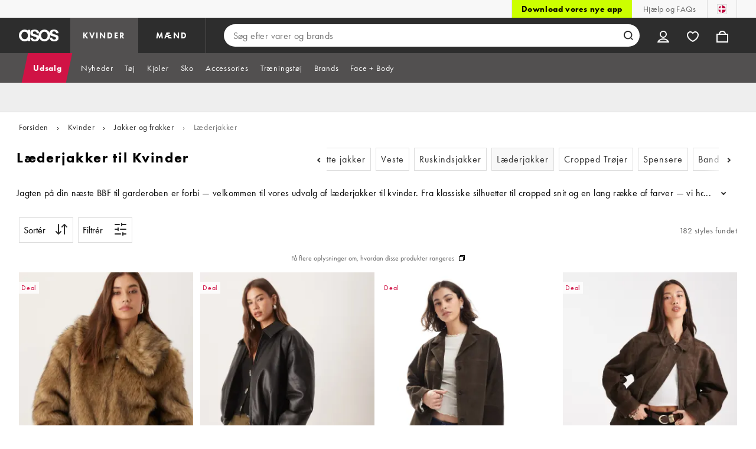

--- FILE ---
content_type: text/html; charset=utf-8
request_url: https://www.asos.com/dk/kvinder/jakker-og-frakker/laederjakker/cat/?cid=11895
body_size: 63950
content:

    <!DOCTYPE html>
    <!--13.0.0-216-07fae351-->
    <html lang="da-DK" data-platform="desktop" data-store-code="DK" data-country-code="DK" data-gender="women" data-sct-version="13.0.0-216-07fae351">
      <head><script>!function(i,n){let o=window[i]=window[i]||{};o=o[n]=o[n]||{},o._cookieData={initialLength:document.cookie.length,initialCount:document.cookie.split(";").length}}("asos","siteChrome");
//# sourceMappingURL=https://assets.asosservices.com/sitechromepublisher/cookieScript.8ac7551e.inlined.js.map</script><meta charSet="utf-8"/><title>Shop Læderjakker & Brune Læderjakker til Kvinder | ASOS</title><meta name="description" content="Udforsk vores udvalg af læderjakker til kvinder hos ASOS. Shop ægte eller imiterede læderjakker, bikerjakker og brune læderjakker i dine yndlingsstyles."/><meta name="p:domain_verify" content="7d543da16a86f7ad75c452097bfa9e47"/><meta name="msvalidate.01" content="0BC251BA275FCFB5D0505FEBC89F03B6"/><meta property="fb:app_id" content="123073601043263"/><meta name="viewport" content="width=device-width, initial-scale=1"/><meta name="Slurp" content="NOODP"/><meta name="Slurp" content="NOYDIR"/><link rel="apple-touch-icon" sizes="180x180" href="/apple-touch-icon.png"/><link rel="icon" type="image/png" sizes="32x32" href="/favicon-32x32.png"/><link rel="icon" type="image/png" sizes="16x16" href="/favicon-16x16.png"/><link rel="manifest" href="/manifest.json"/><link rel="mask-icon" href="/safari-pinned-tab.svg" color="#2d2d2d"/><link href="https://assets.asosservices.com" rel="preconnect"/><link href="https://ci.asosservices.com" rel="preconnect"/><link href="https://images.asos-media.com" rel="preconnect"/><link href="https://my.asos.com" rel="preconnect"/><link href="https://cdn.optimizely.com" rel="preconnect"/><meta name="theme-color" content="#2d2d2d"/>
    <link rel="alternate" hreflang="en-GB" href="https://www.asos.com/women/coats-jackets/leather-jackets/cat/?cid&#x3D;11895" />
    <link rel="alternate" hreflang="en-US" href="https://www.asos.com/us/women/coats-jackets/leather-jackets/cat/?cid&#x3D;11895" />
    <link rel="alternate" hreflang="fr-FR" href="https://www.asos.com/fr/femme/manteaux-et-vestes/vestes-en-cuir/cat/?cid&#x3D;11895" />
    <link rel="alternate" hreflang="de-DE" href="https://www.asos.com/de/damen/mantel-und-jacken/lederjacken/cat/?cid&#x3D;11895" />
    <link rel="alternate" hreflang="it-IT" href="https://www.asos.com/it/donna/cappotti-e-giacche/giacche-di-pelle/cat/?cid&#x3D;11895" />
    <link rel="alternate" hreflang="es-ES" href="https://www.asos.com/es/mujer/abrigos-y-chaquetas/chaquetas-de-cuero/cat/?cid&#x3D;11895" />
    <link rel="alternate" hreflang="en-AU" href="https://www.asos.com/au/women/coats-jackets/leather-jackets/cat/?cid&#x3D;11895" />
    <link rel="alternate" hreflang="x-default" href="https://www.asos.com/women/coats-jackets/leather-jackets/cat/?cid&#x3D;11895" />
    <link rel="alternate" hreflang="sv-SE" href="https://www.asos.com/se/kvinna/kappor-jackor/skinnjackor/cat/?cid&#x3D;11895" />
    <link rel="alternate" hreflang="nl-NL" href="https://www.asos.com/nl/dames/jassen-en-jacks/jacks-van-leer/cat/?cid&#x3D;11895" />
    <link rel="alternate" hreflang="da-DK" href="https://www.asos.com/dk/kvinder/jakker-og-frakker/laederjakker/cat/?cid&#x3D;11895" />
    <link rel="alternate" hreflang="pl-PL" href="https://www.asos.com/pl/kobiety/plaszcze-i-kurtki/skorzane-kurtki/cat/?cid&#x3D;11895" />
<link rel="canonical" href="https://www.asos.com/dk/kvinder/jakker-og-frakker/laederjakker/cat/?cid&#x3D;11895"/><link rel="preload" href="https://assets.asosservices.com/asos-ui/manifest/windowManifest.js" as="script"/><script>!function(n,e){const a=window.NREUM=window.NREUM||{};Object.assign(a,{init:{privacy:{cookies_enabled:!0}},loader_config:{accountID:e,trustKey:e,agentID:"1103197001",licenseKey:n,applicationID:"1103197001"},info:{beacon:"bam.nr-data.net",errorBeacon:"bam.nr-data.net",licenseKey:n,applicationID:"1103197001",sa:1}})}("3edea625b0","711799");
//# sourceMappingURL=https://assets.asosservices.com/sitechromepublisher/newRelicSettingsScript.7ad45646.inlined.js.map</script><script src="https://assets.asosservices.com/sitechromepublisher/client.newRelicProSpa.8ceb71.js"></script><link rel="preload" href="https://assets.asosservices.com/fonts/futura-pt/book.1bb391ee.woff2" as="font" type="font/woff2" crossorigin="anonymous"/><link rel="preload" href="https://assets.asosservices.com/fonts/futura-pt/bold.11074381.woff2" as="font" type="font/woff2" crossorigin="anonymous"/><style>:root{--11lcxa5:#2d2d2d;--18bniqv:45,45,45;--1fot7dv:#000;--3pchel:#fff;--1cripqf:255,255,255;--4439lq:#525050;--f1xms7:#666;--10c6hzt:#767676;--h1m6hk:#929292;--na3s62:#ddd;--1wwppwc:#eee;--sm859b:#f8f8f8;--6gu3az:#f9f9f9;--1e93okh:#018849;--14cp6y8:#006637;--5eoeaa:#cceede;--a5az0j:#ff9c32;--fc982a:#b6752f;--1njx4kw:#ffebcc;--1cf22is:#0770cf;--lzto1h:#1862a5;--xes0jb:#cde2f5;--1xvrmqx:#d01345;--1j5f6ai:#fae7ec;--1mii22u:#ff3b30;--1ffq8ns:#6f5cff;--stskl1:#9797ff;--1lx7ll5:#4f41c5;--1asa9bf:#bfc9ff;--oyq41c:#f1efff;--19qikbp:#ff8753;--1gu65g4:#f75a27;--rrfoye:#ffd2bf;--cod972:#79e69e;--173zcrj:#5cd881;--19t30l9:#d7ffdb;--45kpnl:#212121;--198t7lw:#1f1e1e;--19n3pjb:#282828}
/*# sourceMappingURL=https://assets.asosservices.com/sitechromepublisher/palette.20d300df98.css.map */</style><style>/*! license: https://assets.asosservices.com/fonts/futura-pt/LICENSE.txt */@font-face{font-display:swap;font-family:futura-pt;font-style:normal;font-weight:400;src:url(https://assets.asosservices.com/fonts/futura-pt/book.1bb391ee.woff2) format("woff2")}</style><style>.leavesden1{font-size:18px;letter-spacing:.6px;line-height:24px}.leavesden1,.leavesden2{font-style:normal;font-weight:400}.leavesden2{font-size:16px;letter-spacing:.4px;line-height:22px}.leavesden3{font-size:14px;letter-spacing:.6px;line-height:20px}.leavesden3,.leavesden4{font-style:normal;font-weight:400}.leavesden4{font-size:12px;letter-spacing:.8px;line-height:16px}</style><style>/*! license: https://assets.asosservices.com/fonts/futura-pt/LICENSE.txt */@font-face{font-display:swap;font-family:futura-pt;font-style:normal;font-weight:700;src:url(https://assets.asosservices.com/fonts/futura-pt/bold.11074381.woff2) format("woff2")}</style><style>.barnsley1{font-size:60px;font-style:normal;font-weight:700;letter-spacing:1.5px;line-height:72px}.barnsley2{font-size:48px;line-height:56px}.barnsley2,.barnsley3{font-style:normal;font-weight:700;letter-spacing:1.2px}.barnsley3{font-size:36px;line-height:44px}.barnsley4{font-size:28px;line-height:36px}.barnsley4,.barnsley5{font-style:normal;font-weight:700;letter-spacing:1.2px}.barnsley5{font-size:24px;line-height:30px}.london1{font-size:18px;font-style:normal;font-weight:700;letter-spacing:.8px;line-height:24px}.london2{line-height:22px}.london2,.london2-button{font-size:16px;font-style:normal;font-weight:700;letter-spacing:.6px}.london2-button{line-height:18px}.london3{line-height:20px}.london3,.london3-button{font-size:14px;font-style:normal;font-weight:700;letter-spacing:.8px}.london3-button{line-height:16px}.london4{font-size:12px;letter-spacing:1px;line-height:16px}.london4,.london5{font-style:normal;font-weight:700}.london5{font-size:10px;letter-spacing:1.2px;line-height:14px}</style><style>/*! license: https://assets.asosservices.com/fonts/futura-pt/LICENSE.txt */@font-face{font-display:swap;font-family:futura-pt;font-style:normal;font-weight:500;src:url(https://assets.asosservices.com/fonts/futura-pt/demi.18851e1e.woff2) format("woff2")}</style><style>.asosWorld1{font-size:60px;letter-spacing:-1.8px;line-height:48px}.asosWorld1,.asosWorld2{font-style:normal;font-weight:500}.asosWorld2{font-size:48px;letter-spacing:-1.44px;line-height:38px}.asosWorld3{font-size:36px;font-style:normal;font-weight:500;letter-spacing:-1.08px;line-height:28px;text-transform:uppercase}</style><style>body{font-family:futura-pt,Tahoma,Geneva,Verdana,Arial,sans-serif}</style><link href="https://assets.asosservices.com/sitechromepublisher/vendors.2bd15dd0514c602d0c5b.css" rel="stylesheet"/><link href="https://assets.asosservices.com/sitechromepublisher/client.sitechrome.styles.64ffd9167b0438edf809.css" rel="stylesheet"/><link data-chunk="main" rel="stylesheet" href="/assets/plp/styles/1a00c2cf311708897bfb.css">
<link data-chunk="CATEGORY_PAGE" rel="stylesheet" href="/assets/plp/styles/66245b35d8f5258592f4.css">
<link data-chunk="CATEGORY_PAGE" rel="stylesheet" href="/assets/plp/styles/fffa212524337d83218d.css">

<link rel="next" href="https://www.asos.com/dk/kvinder/jakker-og-frakker/laederjakker/cat/?cid=11895&page=2" />
<meta property="og:url" content="https://www.asos.com/dk/kvinder/jakker-og-frakker/laederjakker/cat/?cid=11895" />
<meta property="og:type" content="product.group" />
<meta property="og:title" content="Shop Læderjakker & Brune Læderjakker til Kvinder | ASOS" />
<meta property="og:description" content="Udforsk vores udvalg af læderjakker til kvinder hos ASOS. Shop ægte eller imiterede læderjakker, bikerjakker og brune læderjakker i dine yndlingsstyles." />
<meta property="og:image" content="https://www.asos.com/assets/asos-ui/favicons/social-share-1x.jpg" />
<meta name="twitter:card" content="summary" />
<meta property="twitter:site" content="@asos" />
<script src="https://cdn.cookielaw.org/scripttemplates/otSDKStub.js" type="text/javascript" data-dlayer-ignore="true" data-document-language="true" data-domain-script="908f7fca-dbc5-4b3a-8f6b-ed734de0cb52"></script><script>function OptanonWrapper() {}</script>
<script>(window.BOOMR_mq=window.BOOMR_mq||[]).push(["addVar",{"rua.upush":"false","rua.cpush":"false","rua.upre":"false","rua.cpre":"false","rua.uprl":"false","rua.cprl":"false","rua.cprf":"false","rua.trans":"","rua.cook":"false","rua.ims":"false","rua.ufprl":"false","rua.cfprl":"false","rua.isuxp":"false","rua.texp":"norulematch","rua.ceh":"false","rua.ueh":"false","rua.ieh.st":"0"}]);</script>
<script>!function(){function o(n,i){if(n&&i)for(var r in i)i.hasOwnProperty(r)&&(void 0===n[r]?n[r]=i[r]:n[r].constructor===Object&&i[r].constructor===Object?o(n[r],i[r]):n[r]=i[r])}try{var n=decodeURIComponent("%7B%22AutoXHR%22%3A%20%7B%22monitorFetch%22%3A%20true%7D%2C%22ResourceTiming%22%3A%20%7B%20%22clearOnBeacon%22%3A%20true%20%7D%2C%22Akamai%22%3A%20%7B%22enabled%22%3Afalse%7D%7D");if(n.length>0&&window.JSON&&"function"==typeof window.JSON.parse){var i=JSON.parse(n);void 0!==window.BOOMR_config?o(window.BOOMR_config,i):window.BOOMR_config=i}}catch(r){window.console&&"function"==typeof window.console.error&&console.error("mPulse: Could not parse configuration",r)}}();</script>
                              <script>!function(e){var n="https://s.go-mpulse.net/boomerang/";if("True"=="True")e.BOOMR_config=e.BOOMR_config||{},e.BOOMR_config.PageParams=e.BOOMR_config.PageParams||{},e.BOOMR_config.PageParams.pci=!0,n="https://s2.go-mpulse.net/boomerang/";if(window.BOOMR_API_key="KEKMC-5QPEH-Y5FHE-8AH54-JDSN3",function(){function e(){if(!o){var e=document.createElement("script");e.id="boomr-scr-as",e.src=window.BOOMR.url,e.async=!0,i.parentNode.appendChild(e),o=!0}}function t(e){o=!0;var n,t,a,r,d=document,O=window;if(window.BOOMR.snippetMethod=e?"if":"i",t=function(e,n){var t=d.createElement("script");t.id=n||"boomr-if-as",t.src=window.BOOMR.url,BOOMR_lstart=(new Date).getTime(),e=e||d.body,e.appendChild(t)},!window.addEventListener&&window.attachEvent&&navigator.userAgent.match(/MSIE [67]\./))return window.BOOMR.snippetMethod="s",void t(i.parentNode,"boomr-async");a=document.createElement("IFRAME"),a.src="about:blank",a.title="",a.role="presentation",a.loading="eager",r=(a.frameElement||a).style,r.width=0,r.height=0,r.border=0,r.display="none",i.parentNode.appendChild(a);try{O=a.contentWindow,d=O.document.open()}catch(_){n=document.domain,a.src="javascript:var d=document.open();d.domain='"+n+"';void(0);",O=a.contentWindow,d=O.document.open()}if(n)d._boomrl=function(){this.domain=n,t()},d.write("<bo"+"dy onload='document._boomrl();'>");else if(O._boomrl=function(){t()},O.addEventListener)O.addEventListener("load",O._boomrl,!1);else if(O.attachEvent)O.attachEvent("onload",O._boomrl);d.close()}function a(e){window.BOOMR_onload=e&&e.timeStamp||(new Date).getTime()}if(!window.BOOMR||!window.BOOMR.version&&!window.BOOMR.snippetExecuted){window.BOOMR=window.BOOMR||{},window.BOOMR.snippetStart=(new Date).getTime(),window.BOOMR.snippetExecuted=!0,window.BOOMR.snippetVersion=12,window.BOOMR.url=n+"KEKMC-5QPEH-Y5FHE-8AH54-JDSN3";var i=document.currentScript||document.getElementsByTagName("script")[0],o=!1,r=document.createElement("link");if(r.relList&&"function"==typeof r.relList.supports&&r.relList.supports("preload")&&"as"in r)window.BOOMR.snippetMethod="p",r.href=window.BOOMR.url,r.rel="preload",r.as="script",r.addEventListener("load",e),r.addEventListener("error",function(){t(!0)}),setTimeout(function(){if(!o)t(!0)},3e3),BOOMR_lstart=(new Date).getTime(),i.parentNode.appendChild(r);else t(!1);if(window.addEventListener)window.addEventListener("load",a,!1);else if(window.attachEvent)window.attachEvent("onload",a)}}(),"".length>0)if(e&&"performance"in e&&e.performance&&"function"==typeof e.performance.setResourceTimingBufferSize)e.performance.setResourceTimingBufferSize();!function(){if(BOOMR=e.BOOMR||{},BOOMR.plugins=BOOMR.plugins||{},!BOOMR.plugins.AK){var n=""=="true"?1:0,t="",a="aok7fsyxeeo4s2llgy6a-f-34597b4ca-clientnsv4-s.akamaihd.net",i="false"=="true"?2:1,o={"ak.v":"39","ak.cp":"1088086","ak.ai":parseInt("243464",10),"ak.ol":"0","ak.cr":10,"ak.ipv":4,"ak.proto":"h2","ak.rid":"2b14fa95","ak.r":44332,"ak.a2":n,"ak.m":"dscx","ak.n":"essl","ak.bpcip":"3.149.242.0","ak.cport":53988,"ak.gh":"23.33.28.208","ak.quicv":"","ak.tlsv":"tls1.3","ak.0rtt":"","ak.0rtt.ed":"","ak.csrc":"-","ak.acc":"","ak.t":"1768633916","ak.ak":"hOBiQwZUYzCg5VSAfCLimQ==cVjpz1H90i3lL7WYyx2NjR0RbneS5UT9Y74IFhO6wAkabjBabfig5jH1V2M3rO/cyUdT5PjefmJhxkjC0lwT9k0jV0olFQqdMSi7km0pEECu+E30d9Gm7XssGexHU5nnsvulySZsbbCkbpHuMQHyhtRuMSq3OUFgkuPxhJtfSKDW2TDVJTpwpbRNK0FbQslXfMqPxus0q/StXZFAz2JWcn3e85SnmbLMgxe3vQSjKWyZSV5bqFC0oFwe2eufAce55IWtIErHgV9hXCSQr+fG6kbuVaybPHYDZ7iO93rHZYltg/QrYuCchduf/6CdGNf8zchhMu+/qzztvPTQoHzpLUYSGxAb++PI5xTnsEq7kQMhmj8DUjormk5P95f0GwXMLB2mlcgeqFm9pNfuLtPSrpOk5TT3wwZCYIDJ8I40L6k=","ak.pv":"785","ak.dpoabenc":"","ak.tf":i};if(""!==t)o["ak.ruds"]=t;var r={i:!1,av:function(n){var t="http.initiator";if(n&&(!n[t]||"spa_hard"===n[t]))o["ak.feo"]=void 0!==e.aFeoApplied?1:0,BOOMR.addVar(o)},rv:function(){var e=["ak.bpcip","ak.cport","ak.cr","ak.csrc","ak.gh","ak.ipv","ak.m","ak.n","ak.ol","ak.proto","ak.quicv","ak.tlsv","ak.0rtt","ak.0rtt.ed","ak.r","ak.acc","ak.t","ak.tf"];BOOMR.removeVar(e)}};BOOMR.plugins.AK={akVars:o,akDNSPreFetchDomain:a,init:function(){if(!r.i){var e=BOOMR.subscribe;e("before_beacon",r.av,null,null),e("onbeacon",r.rv,null,null),r.i=!0}return this},is_complete:function(){return!0}}}}()}(window);</script></head>
      <body>
        <iframe sandbox="allow-scripts allow-same-origin allow-forms" id="secure-script-container" tabindex="-1" aria-hidden="true" style="visibility: hidden; position: absolute; left: 0; top: 0; height: 0; width: 0; border: none;"></iframe>
        <div id="chrome-main-content">
          <div class="chrome-main-content--accessible"><div id="chrome-welcome-mat"></div><div id="chrome-header"><header><a href="#chrome-app-container" class="BPHVVzR TYb4J9A EVhxZk8 leavesden2" data-testid="skip-to-content">Gå til hovedindhold</a><div class="Fmy9ifd" data-testid="unsupported-browser-message"><div class="dsEdn6o"><div class="AIkY9uF"><div class="m2JksKr TNLlZ7K london3">din browser understøttes ikke</div><div class="j2eZ7P_ ZHWKoMf leavesden3">For at bruge ASOS anbefaler vi, at du anvender de nyeste versioner af Chrome, Firefox, Safari eller Edge</div></div></div></div><div class="vcXJfPO fVdHxMU" data-testid="topbar"><div class="m8VFiIf"><ul class="myUaKmo"><li><a href="https://www.asos.com/dk/discover/our-apps?ctaref=topbar%7Cdownload+app%7Cour+apps" data-testid="download-app" class="eWFSkWC ZHWKoMf leavesden3">Download vores nye app</a></li><li><a href="https://www.asos.com/dk/kundeservice/" data-testid="help" class="R2BDZ6J TYb4J9A">Hjælp og FAQs</a></li><li><div class="RxHz4Yh" data-testid="country-selector"><button class="breiRmE TYb4J9A" data-testid="country-selector-btn" type="button" aria-label="Du er i Denmark Skift"><img src="https://assets.asosservices.com/storesa/images/flags/dk.png" alt="Denmark" class="Oqkee2R"/></button></div></li></ul></div></div><div class="NHFyvmm headroom-wrapper"><div id="chrome-sticky-header" class="headroom headroom--unfixed"><div class="R9mnQSo"><div class="z8CtOyj fVdHxMU" data-testid="header"><div class="w45mOEA"><button class="btUA6FL" aria-label="Åbn navigationsmenu" data-testid="burger-menu-button"><span class="BKBoO9a TYb4J9A c_IO2I_ AYL96eR JpgornA isI7xiu"></span></button><a class="afrMdWS TYb4J9A" href="https://www.asos.com/dk/" data-testid="asoslogo"><img alt="ASOS-forsiden" src="[data-uri]" class="D5Ykbau"/></a><ul class="zSeAQkS Z0N9JbW" data-testid="floornav"><li><a class="izvZA3y fVdHxMU TYb4J9A" data-testid="women-floor" href="https://www.asos.com/dk/kvinder/" id="women-floor">KVINDER</a></li><li><a class="izvZA3y fVdHxMU TYb4J9A" data-testid="men-floor" href="https://www.asos.com/dk/maend/" id="men-floor">MÆND</a></li></ul><div class="x0RFhM4"><div class="jgxJaMT" data-testid="search-overlay-shadow" aria-hidden="true" role="presentation"></div><form action="//www.asos.com/dk/search/" class="zel29Kx" data-testid="search-form" method="get"><div class="MsBN5Ou" data-testid="search-field"><span class="oZmI2CF" aria-hidden="true"></span><input type="search" id="chrome-search" name="q" class="KRZT5cj fVdHxMU TYb4J9A" autoComplete="off" autoCorrect="off" spellcheck="off" placeholder="Søg efter varer og brands" data-testid="search-input" aria-autocomplete="list" aria-haspopup="listbox" aria-describedby="search-instructions" aria-label="Søg efter varer og brands" maxLength="150" value=""/><div id="search-instructions" class="ZOmZepG">Begynd at skrive for at søge, brug piletasterne til at navigere, og tryk Enter for at vælge</div><button class="vjmVpyd" type="submit" disabled="" data-testid="search-button-inline"><svg viewBox="0 0 17 17" role="img" aria-labelledby="search-icon"><title id="search-icon">Søg</title><path fill="currentColor" fill-rule="nonzero" d="M7.65 15.3a7.65 7.65 0 1 1 5.997-2.9c-.01.012 3.183 3.297 3.183 3.297l-1.22 1.18s-3.144-3.283-3.154-3.275A7.618 7.618 0 0 1 7.65 15.3zm0-2a5.65 5.65 0 1 0 0-11.3 5.65 5.65 0 0 0 0 11.3z"></path></svg></button><div class="GSho_2H"><div class="E6GUnIS AQi6YMD" aria-live="polite"></div></div></div></form></div></div><ul class="hv2vTHr" data-testid="widgets"><li class="mZvZT9m S0a1Qri"><div><div><div id="myAccountDropdown" class="OVxuqjQ"><button type="button" icon="dejKRrj c_IO2I_" icontype="accountUnfilled" data-testid="myAccountIcon" class="KH34gk4 TYb4J9A mSjTvvT" aria-expanded="false" aria-controls="myaccount-dropdown" aria-label="Min konto"><span type="accountUnfilled" class="dejKRrj c_IO2I_ AYL96eR JpgornA isI7xiu"></span></button><div class="KjCxFll" data-testid="myaccount-dropdown" id="myaccount-dropdown"><div class="EGwAGf7"><div class="fZwceSp"><div class="DevVB66"><div class="OPGaUix"><div class="cXZXqST"><span class="DwRt6tf AAonn85 london2">Velkommen til ASOS</span><span class="xbfHIic"><button data-testid="signin-link" role="link" class="qQoHatg sY3mB1c london3-button UNPPQ3g _whpW_Q" type="button"><span class="IoxIrTY">Log på</span></button><button data-testid="signup-link" role="link" class="qQoHatg sY3mB1c london3-button hgH_Y9G _whpW_Q" type="button"><span class="IoxIrTY">Tilmeld dig</span></button></span></div></div><div class="wS_YkOh"><ul class="F7CGtue"><li><a href="https://my.asos.com/my-account?country=DK&amp;keyStoreDataversion=qx71qrg-45&amp;lang=da-DK&amp;nlid=nav%20header&amp;store=DK" class="PMznYv3 TYb4J9A EVhxZk8 leavesden2" data-testid="myaccount-link"><span class="pggyrBd FfmKyt0 ZqXYTuz"></span>Min konto</a></li><li><a href="https://my.asos.com/my-account/orders?country=DK&amp;keyStoreDataversion=qx71qrg-45&amp;lang=da-DK&amp;nlid=nav%20header&amp;store=DK" class="PMznYv3 TYb4J9A EVhxZk8 leavesden2" data-testid="myorders-link"><span class="cWzaeb1 FfmKyt0 ZqXYTuz"></span>Mine ordrer</a></li></ul></div></div></div></div></div></div></div></div></li><li class="mZvZT9m"><a type="a" href="https://www.asos.com/dk/saved-lists/?nlid=nav header" icon="vQeUV7s c_IO2I_" icontype="heartUnfilled" data-testid="savedItemsIcon" class="KH34gk4 TYb4J9A mSjTvvT" aria-label="Gemte varer"><span type="heartUnfilled" class="vQeUV7s c_IO2I_ AYL96eR JpgornA isI7xiu"></span></a></li><li class="mZvZT9m"><a type="a" href="https://www.asos.com/dk/bag?nlid=nav header" icon="LpoEdV8 c_IO2I_" icontype="bagUnfilled" data-testid="miniBagIcon" class="KH34gk4 TYb4J9A mSjTvvT" aria-label="Kurv %{smart_count} vare |||| %{smart_count} varer"><span type="bagUnfilled" class="LpoEdV8 c_IO2I_ AYL96eR JpgornA isI7xiu"></span></a></li></ul></div></div><div class="AIjKzKx"><div><nav aria-hidden="true" aria-label="false" class="VylGWEt LZ9LVYB" data-testid="primarynav-large"><div role="tablist" class="x_RqXmD" tabindex="-1"><button id="tab-57242f2c-d207-471c-95b1-31d6839df360" data-id="57242f2c-d207-471c-95b1-31d6839df360" data-index="0" class="yI6sHXc TYb4J9A fVdHxMU" role="tab" aria-controls="57242f2c-d207-471c-95b1-31d6839df360" aria-selected="false" data-testid="primarynav-button"><span class="cSfPh9_ h9iITxj TYb4J9A"><span>Udsalg</span></span></button><div id="57242f2c-d207-471c-95b1-31d6839df360" role="tabpanel" aria-hidden="true" aria-labelledby="tab-57242f2c-d207-471c-95b1-31d6839df360" class="EsGFLPm"><div class="q1Xq2PY" data-testid="secondarynav-container"><div class="C8F3KZ5" aria-hidden="true" data-testid="backdrop"></div><div class="M8Zxf1o"><nav class="GL2wQf0" data-id="57242f2c-d207-471c-95b1-31d6839df360" data-testid="secondarynav-flyout" aria-label="Secondary Navigation"><div class="ZAntzlZ MV4Uu8x"><div id="93621d77-e6d0-4f3c-be35-0e06a981de22" class="D_5cNi8 TNLlZ7K london3">Shop efter produkt</div><ul aria-labelledby="93621d77-e6d0-4f3c-be35-0e06a981de22" class="c2oEXGw"><li><a class="R5kwVNg ZHWKoMf leavesden3 ByM_HVJ TYb4J9A jvta8m3 TNLlZ7K london3" data-testid="text-link" data-first="true" href="https://www.asos.com/dk/kvinder/udsalg/cat/?cid=7046#nlid=ww|udsalg|shop+efter+produkt|se+alle">Se alle</a></li><li><a class="R5kwVNg ZHWKoMf leavesden3 ByM_HVJ TYb4J9A" data-testid="text-link" href="https://www.asos.com/dk/kvinder/udsalg/kjoler/cat/?cid=5235#nlid=ww|udsalg|shop+efter+produkt|kjoler">Kjoler</a></li><li><a class="R5kwVNg ZHWKoMf leavesden3 ByM_HVJ TYb4J9A" data-testid="text-link" href="https://www.asos.com/dk/kvinder/udsalg/sko/cat/?cid=1931#nlid=ww|udsalg|shop+efter+produkt|sko">Sko</a></li><li><a class="R5kwVNg ZHWKoMf leavesden3 ByM_HVJ TYb4J9A" data-testid="text-link" href="https://www.asos.com/dk/kvinder/udsalg/toppe/cat/?cid=4167#nlid=ww|udsalg|shop+efter+produkt|toppe">Toppe</a></li><li><a class="R5kwVNg ZHWKoMf leavesden3 ByM_HVJ TYb4J9A" data-testid="text-link" href="https://www.asos.com/dk/kvinder/udsalg/jeans/cat/?cid=4331#nlid=ww|udsalg|shop+efter+produkt|jeans">Jeans</a></li><li><a class="R5kwVNg ZHWKoMf leavesden3 ByM_HVJ TYb4J9A" data-testid="text-link" href="https://www.asos.com/dk/kvinder/udsalg/bukser-og-leggings/cat/?cid=1928#nlid=ww|udsalg|shop+efter+produkt|bukser+og+leggings">Bukser og leggings</a></li><li><a class="R5kwVNg ZHWKoMf leavesden3 ByM_HVJ TYb4J9A" data-testid="text-link" href="https://www.asos.com/dk/kvinder/udsalg/badetoej-og-strandtoej/cat/?cid=5263#nlid=ww|udsalg|shop+efter+produkt|badet%C3%B8j+og+strandt%C3%B8j">Badetøj og strandtøj</a></li><li><a class="R5kwVNg ZHWKoMf leavesden3 ByM_HVJ TYb4J9A" data-testid="text-link" href="https://www.asos.com/dk/kvinder/udsalg/accessories/cat/?cid=1929#nlid=ww|udsalg|shop+efter+produkt|accessories">Accessories</a></li><li><a class="R5kwVNg ZHWKoMf leavesden3 ByM_HVJ TYb4J9A" data-testid="text-link" href="https://www.asos.com/dk/kvinder/udsalg/kjoler/afslappede-kjoler/cat/?cid=15623#nlid=ww|udsalg|shop+efter+produkt|afslappede+kjoler">Afslappede kjoler</a></li><li><a class="R5kwVNg ZHWKoMf leavesden3 ByM_HVJ TYb4J9A" data-testid="text-link" href="https://www.asos.com/dk/kvinder/udsalg/face-body/cat/?cid=11414#nlid=ww|udsalg|shop+efter+produkt|face+%2B+body">Face + Body</a></li><li><a class="R5kwVNg ZHWKoMf leavesden3 ByM_HVJ TYb4J9A" data-testid="text-link" href="https://www.asos.com/dk/kvinder/udsalg/haettetroejer-og-sweatshirts/cat/?cid=20580#nlid=ww|udsalg|shop+efter+produkt|h%C3%A6ttetr%C3%B8jer+og+sweatshirts">Hættetrøjer og sweatshirts</a></li><li><a class="R5kwVNg ZHWKoMf leavesden3 ByM_HVJ TYb4J9A" data-testid="text-link" href="https://www.asos.com/dk/kvinder/udsalg/jakker-og-frakker/cat/?cid=2110#nlid=ww|udsalg|shop+efter+produkt|jakker+og+frakker">Jakker og frakker</a></li><li><a class="R5kwVNg ZHWKoMf leavesden3 ByM_HVJ TYb4J9A" data-testid="text-link" href="https://www.asos.com/dk/kvinder/udsalg/jumpsuits-og-playsuits/cat/?cid=9638#nlid=ww|udsalg|shop+efter+produkt|jumpsuits+og+playsuits">Jumpsuits og playsuits</a></li><li><a class="R5kwVNg ZHWKoMf leavesden3 ByM_HVJ TYb4J9A" data-testid="text-link" href="https://www.asos.com/dk/kvinder/udsalg/lingeri-og-nattoej/cat/?cid=1940#nlid=ww|udsalg|shop+efter+produkt|lingeri+og+natt%C3%B8j">Lingeri og nattøj</a></li><li><a class="R5kwVNg ZHWKoMf leavesden3 ByM_HVJ TYb4J9A" data-testid="text-link" href="https://www.asos.com/dk/kvinder/udsalg/nederdele/cat/?cid=3149#nlid=ww|udsalg|shop+efter+produkt|nederdele">Nederdele</a></li><li><a class="R5kwVNg ZHWKoMf leavesden3 ByM_HVJ TYb4J9A" data-testid="text-link" href="https://www.asos.com/dk/kvinder/udsalg/premium-brands/cat/?cid=11625#nlid=ww|udsalg|shop+efter+produkt|premium+brands">Premium brands</a></li><li><a class="R5kwVNg ZHWKoMf leavesden3 ByM_HVJ TYb4J9A" data-testid="text-link" href="https://www.asos.com/dk/kvinder/udsalg/kjoler/selskabskjoler/cat/?cid=15622#nlid=ww|udsalg|shop+efter+produkt|selskabskjoler">Selskabskjoler</a></li><li><a class="R5kwVNg ZHWKoMf leavesden3 ByM_HVJ TYb4J9A" data-testid="text-link" href="https://www.asos.com/dk/kvinder/udsalg/accessories/smykker/cat/?cid=1930#nlid=ww|udsalg|shop+efter+produkt|smykker+og+ure">Smykker og ure</a></li><li><a class="R5kwVNg ZHWKoMf leavesden3 ByM_HVJ TYb4J9A" data-testid="text-link" href="https://www.asos.com/dk/kvinder/udsalg/sko/sneakers/cat/?cid=20494#nlid=ww|udsalg|shop+efter+produkt|sneakers">Sneakers</a></li><li><a class="R5kwVNg ZHWKoMf leavesden3 ByM_HVJ TYb4J9A" data-testid="text-link" href="https://www.asos.com/dk/kvinder/udsalg/sokker-og-tights/cat/?cid=10517#nlid=ww|udsalg|shop+efter+produkt|sokker+og+tights">Sokker og tights</a></li><li><a class="R5kwVNg ZHWKoMf leavesden3 ByM_HVJ TYb4J9A" data-testid="text-link" href="https://www.asos.com/dk/kvinder/udsalg/solbriller/cat/?cid=12648#nlid=ww|udsalg|shop+efter+produkt|solbriller">Solbriller</a></li><li><a class="R5kwVNg ZHWKoMf leavesden3 ByM_HVJ TYb4J9A" data-testid="text-link" href="https://www.asos.com/dk/kvinder/udsalg/strik/cat/?cid=2893#nlid=ww|udsalg|shop+efter+produkt|strik">Strik</a></li><li><a class="R5kwVNg ZHWKoMf leavesden3 ByM_HVJ TYb4J9A" data-testid="text-link" href="https://www.asos.com/dk/kvinder/udsalg/toppe/t-shirts-og-undertroejer/cat/?cid=20581#nlid=ww|udsalg|shop+efter+produkt|t-shirts+og+undertr%C3%B8jer">T-shirts og undertrøjer</a></li><li><a class="R5kwVNg ZHWKoMf leavesden3 ByM_HVJ TYb4J9A" data-testid="text-link" href="https://www.asos.com/dk/kvinder/udsalg/accessories/cat/?cid=1929#nlid=ww|udsalg|shop+efter+produkt|tasker+og+punge">Tasker og punge</a></li><li><a class="R5kwVNg ZHWKoMf leavesden3 ByM_HVJ TYb4J9A" data-testid="text-link" href="https://www.asos.com/dk/kvinder/udsalg/traeningstoej/cat/?cid=26953#nlid=ww|udsalg|shop+efter+produkt|tr%C3%A6ningst%C3%B8j">Træningstøj</a></li><li><a class="R5kwVNg ZHWKoMf leavesden3 ByM_HVJ TYb4J9A jvta8m3 TNLlZ7K london3" data-testid="text-link" href="https://www.asos.com/dk/kvinder/udsalg/a-to-z-of-brands/cat/?cid=5526#nlid=ww|udsalg|shop+efter+produkt|brands+a+%E2%80%93+z">Brands A – Z</a></li></ul></div><div class="ZAntzlZ gQnHLST"><div id="624c8383-d056-48f4-9a5e-cad7e2892bac" class="D_5cNi8 TNLlZ7K london3">Shop efter brand</div><ul class="kwGLqbY" aria-labelledby="624c8383-d056-48f4-9a5e-cad7e2892bac"><li class="qy3o1dy"><a href="https://www.asos.com/dk/kvinder/udsalg/a-to-z-of-brands/stradivarius/cat/?cid=27096#nlid=ww|udsalg|shop+efter+brand|stradivarius"><div class="DAWbaL1"><div aria-hidden="true" class="UM_y1IM nU2sw3N hTHiegI" role="presentation"></div></div><div class="D6_Ku8t TYb4J9A"><span class="Y101qby ZHWKoMf leavesden3 ByM_HVJ">Stradivarius</span></div></a></li><li class="qy3o1dy"><a href="https://www.asos.com/dk/kvinder/udsalg/a-to-z-of-brands/nike/cat/?cid=10761#nlid=ww|udsalg|shop+efter+brand|nike"><div class="DAWbaL1"><div aria-hidden="true" class="UM_y1IM nU2sw3N hTHiegI" role="presentation"></div></div><div class="D6_Ku8t TYb4J9A"><span class="Y101qby ZHWKoMf leavesden3 ByM_HVJ">Nike</span></div></a></li><li class="qy3o1dy"><a href="https://www.asos.com/dk/kvinder/udsalg/a-to-z-of-brands/adidas/cat/?cid=11220#nlid=ww|udsalg|shop+efter+brand|adidas"><div class="DAWbaL1"><div aria-hidden="true" class="UM_y1IM nU2sw3N hTHiegI" role="presentation"></div></div><div class="D6_Ku8t TYb4J9A"><span class="Y101qby ZHWKoMf leavesden3 ByM_HVJ">adidas</span></div></a></li><li class="qy3o1dy"><a href="https://www.asos.com/dk/kvinder/udsalg/a-to-z-of-brands/river-island/cat/?cid=21409#nlid=ww|udsalg|shop+efter+brand|river+island"><div class="DAWbaL1"><div aria-hidden="true" class="UM_y1IM nU2sw3N hTHiegI" role="presentation"></div></div><div class="D6_Ku8t TYb4J9A"><span class="Y101qby ZHWKoMf leavesden3 ByM_HVJ">River Island</span></div></a></li><li class="qy3o1dy"><a href="https://www.asos.com/dk/kvinder/udsalg/a-to-z-of-brands/new-look/cat/?cid=21000#nlid=ww|udsalg|shop+efter+brand|new+look"><div class="DAWbaL1"><div aria-hidden="true" class="UM_y1IM nU2sw3N hTHiegI" role="presentation"></div></div><div class="D6_Ku8t TYb4J9A"><span class="Y101qby ZHWKoMf leavesden3 ByM_HVJ">New Look</span></div></a></li><li class="qy3o1dy"><a href="https://www.asos.com/dk/kvinder/udsalg/a-to-z-of-brands/4th-reckless/cat/?cid=28763#nlid=ww|udsalg|shop+efter+brand|+4th+%26+reckless"><div class="DAWbaL1"><div aria-hidden="true" class="UM_y1IM nU2sw3N hTHiegI" role="presentation"></div></div><div class="D6_Ku8t TYb4J9A"><span class="Y101qby ZHWKoMf leavesden3 ByM_HVJ"> 4th &amp; Reckless</span></div></a></li></ul></div><div class="ZAntzlZ gQnHLST"><div id="d8553bbf-dc8b-4018-98aa-0056c1fb5806" class="D_5cNi8 TNLlZ7K london3">SHOP EFTER STØRRELSE</div><ul class="kwGLqbY" aria-labelledby="d8553bbf-dc8b-4018-98aa-0056c1fb5806"><li class="qy3o1dy"><a href="https://www.asos.com/dk/kvinder/udsalg/ctas/stoerrelse-6/cat/?cid=51494#nlid=ww|udsalg|shop+efter+st%C3%B8rrelse|st%C3%B8rrelse+34"><div class="DAWbaL1"><div aria-hidden="true" class="UM_y1IM nU2sw3N hTHiegI" role="presentation"></div></div><div class="D6_Ku8t TYb4J9A"><span class="Y101qby ZHWKoMf leavesden3 ByM_HVJ">Størrelse 34</span></div></a></li><li class="qy3o1dy"><a href="https://www.asos.com/dk/kvinder/udsalg/ctas/stoerrelse-8/cat/?cid=51495#nlid=ww|udsalg|shop+efter+st%C3%B8rrelse|st%C3%B8rrelse+36"><div class="DAWbaL1"><div aria-hidden="true" class="UM_y1IM nU2sw3N hTHiegI" role="presentation"></div></div><div class="D6_Ku8t TYb4J9A"><span class="Y101qby ZHWKoMf leavesden3 ByM_HVJ">Størrelse 36</span></div></a></li><li class="qy3o1dy"><a href="https://www.asos.com/dk/kvinder/udsalg/ctas/stoerrelse-10/cat/?cid=51498#nlid=ww|udsalg|shop+efter+st%C3%B8rrelse|st%C3%B8rrelse+38"><div class="DAWbaL1"><div aria-hidden="true" class="UM_y1IM nU2sw3N hTHiegI" role="presentation"></div></div><div class="D6_Ku8t TYb4J9A"><span class="Y101qby ZHWKoMf leavesden3 ByM_HVJ">Størrelse 38</span></div></a></li><li class="qy3o1dy"><a href="https://www.asos.com/dk/kvinder/udsalg/ctas/stoerrelse-12/cat/?cid=51499#nlid=ww|udsalg|shop+efter+st%C3%B8rrelse|st%C3%B8rrelse+40"><div class="DAWbaL1"><div aria-hidden="true" class="UM_y1IM nU2sw3N hTHiegI" role="presentation"></div></div><div class="D6_Ku8t TYb4J9A"><span class="Y101qby ZHWKoMf leavesden3 ByM_HVJ">Størrelse 40</span></div></a></li><li class="qy3o1dy"><a href="https://www.asos.com/dk/kvinder/udsalg/ctas/stoerrelse-14/cat/?cid=51500#nlid=ww|udsalg|shop+efter+st%C3%B8rrelse|st%C3%B8rrelse+42"><div class="DAWbaL1"><div aria-hidden="true" class="UM_y1IM nU2sw3N hTHiegI" role="presentation"></div></div><div class="D6_Ku8t TYb4J9A"><span class="Y101qby ZHWKoMf leavesden3 ByM_HVJ">Størrelse 42</span></div></a></li><li class="qy3o1dy"><a data-last="true" href="https://www.asos.com/dk/kvinder/udsalg/ctas/stoerrelse-16/cat/?cid=51501#nlid=ww|udsalg|shop+efter+st%C3%B8rrelse|st%C3%B8rrelse+44%2B"><div class="DAWbaL1"><div aria-hidden="true" class="UM_y1IM nU2sw3N hTHiegI" role="presentation"></div></div><div class="D6_Ku8t TYb4J9A"><span class="Y101qby ZHWKoMf leavesden3 ByM_HVJ">Størrelse 44+</span></div></a></li></ul></div></nav></div></div></div><button id="tab-1020946c-8949-4e9c-9719-43435002bcd4" data-id="1020946c-8949-4e9c-9719-43435002bcd4" data-index="1" class="yI6sHXc TYb4J9A fVdHxMU" role="tab" aria-controls="1020946c-8949-4e9c-9719-43435002bcd4" aria-selected="false" data-testid="primarynav-button"><span class="cSfPh9_"><span>Nyheder</span></span></button><div id="1020946c-8949-4e9c-9719-43435002bcd4" role="tabpanel" aria-hidden="true" aria-labelledby="tab-1020946c-8949-4e9c-9719-43435002bcd4" class="EsGFLPm"><div class="q1Xq2PY" data-testid="secondarynav-container"><div class="C8F3KZ5" aria-hidden="true" data-testid="backdrop"></div><div class="M8Zxf1o"><nav class="GL2wQf0" data-id="1020946c-8949-4e9c-9719-43435002bcd4" data-testid="secondarynav-flyout" aria-label="Secondary Navigation"><div class="ZAntzlZ gQnHLST"><div id="f44ea221-7a84-41d3-8d75-6ef255f95b3c" class="D_5cNi8 TNLlZ7K london3">Nye produkter</div><ul aria-labelledby="f44ea221-7a84-41d3-8d75-6ef255f95b3c" class="c2oEXGw"><li><a class="R5kwVNg ZHWKoMf leavesden3 ByM_HVJ TYb4J9A jvta8m3 TNLlZ7K london3" data-testid="text-link" data-first="true" href="https://www.asos.com/dk/kvinder/nyheder/cat/?cid=27108#nlid=ww|nyheder|nye+produkter|se+alle">Se alle</a></li><li><a class="R5kwVNg ZHWKoMf leavesden3 ByM_HVJ TYb4J9A jvta8m3 TNLlZ7K london3" data-testid="text-link" href="https://www.asos.com/dk/kvinder/nyheder/nyheder-i-dag/cat/?cid=51163#nlid=ww|nyheder|nye+produkter|nyheder:+i+dag">Nyheder: i dag</a></li><li><a class="R5kwVNg ZHWKoMf leavesden3 ByM_HVJ TYb4J9A" data-testid="text-link" href="https://www.asos.com/dk/kvinder/nyheder/nyheder-toej/cat/?cid=2623#nlid=ww|nyheder|nye+produkter|t%C3%B8j">Tøj</a></li><li><a class="R5kwVNg ZHWKoMf leavesden3 ByM_HVJ TYb4J9A" data-testid="text-link" href="https://www.asos.com/dk/kvinder/nyheder/nyheder-sko/cat/?cid=6992#nlid=ww|nyheder|nye+produkter|sko">Sko</a></li><li><a class="R5kwVNg ZHWKoMf leavesden3 ByM_HVJ TYb4J9A" data-testid="text-link" href="https://www.asos.com/dk/kvinder/nyheder/nyheder-toej/cat/?cid=2623&amp;refine=attribute_10992:61379#nlid=ww|nyheder|nye+produkter|kjoler">Kjoler</a></li><li><a class="R5kwVNg ZHWKoMf leavesden3 ByM_HVJ TYb4J9A" data-testid="text-link" href="https://www.asos.com/dk/kvinder/nyheder/nyheder-toej/cat/?cid=2623&amp;refine=attribute_10992:61383#nlid=ww|nyheder|nye+produkter|toppe">Toppe</a></li><li><a class="R5kwVNg ZHWKoMf leavesden3 ByM_HVJ TYb4J9A" data-testid="text-link" href="https://www.asos.com/dk/kvinder/nyheder/nyheder-toej/cat/?cid=2623&amp;refine=attribute_10992:61380#nlid=ww|nyheder|nye+produkter|frakker+og+jakker+">Frakker og jakker </a></li><li><a class="R5kwVNg ZHWKoMf leavesden3 ByM_HVJ TYb4J9A" data-testid="text-link" href="https://www.asos.com/dk/kvinder/nyheder/nyheder-toej/cat/?cid=2623&amp;refine=attribute_1047:8387,8404#nlid=ww|nyheder|nye+produkter|tr%C3%B8jer+og+cardigans">Trøjer og cardigans</a></li><li><a class="R5kwVNg ZHWKoMf leavesden3 ByM_HVJ TYb4J9A" data-testid="text-link" href="https://www.asos.com/dk/kvinder/nyheder/nyheder-toej/cat/?cid=2623&amp;refine=attribute_10992:61377#nlid=ww|nyheder|nye+produkter|jeans+og+bukser">Jeans og bukser</a></li><li><a class="R5kwVNg ZHWKoMf leavesden3 ByM_HVJ TYb4J9A" data-testid="text-link" href="https://www.asos.com/dk/kvinder/nyheder/nyheder-accessories/cat/?cid=27109#nlid=ww|nyheder|nye+produkter|accessories">Accessories</a></li><li><a class="R5kwVNg ZHWKoMf leavesden3 ByM_HVJ TYb4J9A jvta8m3 TNLlZ7K london3" data-testid="text-link" href="https://www.asos.com/dk/kvinder/a-to-z-of-brands/oysho/cat/?cid=16141#nlid=ww|nyheder|nye+produkter|nyheder:+oysho">Nyheder: OYSHO</a></li></ul></div><div class="ZAntzlZ gQnHLST"><div id="9cbf204f-7ab3-4ccb-b806-945ba27cc628" class="D_5cNi8 TNLlZ7K london3">Vinter</div><ul class="kwGLqbY" aria-labelledby="9cbf204f-7ab3-4ccb-b806-945ba27cc628"><li class="qy3o1dy"><a href="https://www.asos.com/dk/kvinder/saesontoj/klar-til-vinter/cat/?cid=20061#nlid=ww|nyheder|vinter|vinteroutfits"><div class="DAWbaL1"><div aria-hidden="true" class="UM_y1IM nU2sw3N hTHiegI" role="presentation"></div></div><div class="D6_Ku8t TYb4J9A"><span class="Y101qby ZHWKoMf leavesden3 ByM_HVJ">Vinteroutfits</span></div></a></li><li class="qy3o1dy"><a href="https://www.asos.com/dk/kvinder/jakker-og-frakker/cat/?cid=2641#nlid=ww|nyheder|vinter|jakker+og+frakker"><div class="DAWbaL1"><div aria-hidden="true" class="UM_y1IM nU2sw3N hTHiegI" role="presentation"></div></div><div class="D6_Ku8t TYb4J9A"><span class="Y101qby ZHWKoMf leavesden3 ByM_HVJ">Jakker og frakker</span></div></a></li><li class="qy3o1dy"><a href="https://www.asos.com/dk/kvinder/saesontoj/52586/cat/?cid=52586#nlid=ww|nyheder|vinter|vinter+tilbeh%C3%B8r"><div class="DAWbaL1"><div aria-hidden="true" class="UM_y1IM nU2sw3N hTHiegI" role="presentation"></div></div><div class="D6_Ku8t TYb4J9A"><span class="Y101qby ZHWKoMf leavesden3 ByM_HVJ">Vinter tilbehør</span></div></a></li><li class="qy3o1dy"><a href="https://www.asos.com/dk/kvinder/ctas/saesonens-sko/cat/?cid=13523#nlid=ww|nyheder|vinter|l%C3%A6der+og+ruskind"><div class="DAWbaL1"><div aria-hidden="true" class="UM_y1IM nU2sw3N hTHiegI" role="presentation"></div></div><div class="D6_Ku8t TYb4J9A"><span class="Y101qby ZHWKoMf leavesden3 ByM_HVJ">Læder og ruskind</span></div></a></li><li class="qy3o1dy"><a href="https://www.asos.com/dk/kvinder/loungewear/cat/?cid=21867#nlid=ww|nyheder|vinter|loungewear"><div class="DAWbaL1"><div aria-hidden="true" class="UM_y1IM nU2sw3N hTHiegI" role="presentation"></div></div><div class="D6_Ku8t TYb4J9A"><span class="Y101qby ZHWKoMf leavesden3 ByM_HVJ">Loungewear</span></div></a></li><li class="qy3o1dy"><a href="https://www.asos.com/dk/kvinder/sko/stoevler/cat/?cid=6455#nlid=ww|nyheder|vinter|st%C3%B8vler"><div class="DAWbaL1"><div aria-hidden="true" class="UM_y1IM nU2sw3N hTHiegI" role="presentation"></div></div><div class="D6_Ku8t TYb4J9A"><span class="Y101qby ZHWKoMf leavesden3 ByM_HVJ">Støvler</span></div></a></li></ul></div><div class="ZAntzlZ gQnHLST"><div id="3c0811e0-e309-405c-9cf1-e29d3e64e6ed" class="D_5cNi8 TNLlZ7K london3">Mest søgte favoritter</div><ul class="kwGLqbY" aria-labelledby="3c0811e0-e309-405c-9cf1-e29d3e64e6ed"><li class="qy3o1dy"><a href="https://www.asos.com/dk/kvinder/valentinsdagstoj/valentinsdag-outfits-&amp;amp;-valentins-toj/cat/?cid=50897#nlid=ww|nyheder|mest+s%C3%B8gte+favoritter|valentinsdagsoutfits"><div class="DAWbaL1"><div aria-hidden="true" class="UM_y1IM nU2sw3N hTHiegI" role="presentation"></div></div><div class="D6_Ku8t TYb4J9A"><span class="Y101qby ZHWKoMf leavesden3 ByM_HVJ">Valentinsdagsoutfits</span></div></a></li><li class="qy3o1dy"><a href="https://www.asos.com/dk/kvinder/ferie/cat/?cid=14626#nlid=ww|nyheder|mest+s%C3%B8gte+favoritter|vintersol"><div class="DAWbaL1"><div aria-hidden="true" class="UM_y1IM nU2sw3N hTHiegI" role="presentation"></div></div><div class="D6_Ku8t TYb4J9A"><span class="Y101qby ZHWKoMf leavesden3 ByM_HVJ">Vintersol</span></div></a></li><li class="qy3o1dy"><a href="https://www.asos.com/dk/kvinder/festtoej/cat/?cid=18761#nlid=ww|nyheder|mest+s%C3%B8gte+favoritter|festt%C3%B8j"><div class="DAWbaL1"><div aria-hidden="true" class="UM_y1IM nU2sw3N hTHiegI" role="presentation"></div></div><div class="D6_Ku8t TYb4J9A"><span class="Y101qby ZHWKoMf leavesden3 ByM_HVJ">Festtøj</span></div></a></li><li class="qy3o1dy"><a href="https://www.asos.com/dk/kvinder/ctas/hp-edit-58/cat/?cid=52601#nlid=ww|nyheder|mest+s%C3%B8gte+favoritter|hygges%C3%A6son"><div class="DAWbaL1"><div aria-hidden="true" class="UM_y1IM nU2sw3N hTHiegI" role="presentation"></div></div><div class="D6_Ku8t TYb4J9A"><span class="Y101qby ZHWKoMf leavesden3 ByM_HVJ">Hyggesæson</span></div></a></li><li class="qy3o1dy"><a href="https://www.asos.com/dk/kvinder/traeningstoej/ski-og-snowboard/cat/?cid=27519#nlid=ww|nyheder|mest+s%C3%B8gte+favoritter|ski+og+snowboard"><div class="DAWbaL1"><div aria-hidden="true" class="UM_y1IM nU2sw3N hTHiegI" role="presentation"></div></div><div class="D6_Ku8t TYb4J9A"><span class="Y101qby ZHWKoMf leavesden3 ByM_HVJ">Ski og snowboard</span></div></a></li><li class="qy3o1dy"><a href="https://www.asos.com/dk/kvinder/dine-mest-hypede/cat/?cid=51674#nlid=ww|nyheder|mest+s%C3%B8gte+favoritter|dine+mest+hypede"><div class="DAWbaL1"><div aria-hidden="true" class="UM_y1IM nU2sw3N hTHiegI" role="presentation"></div></div><div class="D6_Ku8t TYb4J9A"><span class="Y101qby ZHWKoMf leavesden3 ByM_HVJ">Dine mest hypede</span></div></a></li></ul></div><div class="ZAntzlZ gQnHLST"><div id="a23298d9-2382-4314-a6d9-6acfd2403eda" class="D_5cNi8 TNLlZ7K london3">Nye kollektioner</div><ul aria-labelledby="a23298d9-2382-4314-a6d9-6acfd2403eda" class="vimTOd2 TJ129zU"><li class="TyHLlbx"><a data-testid="marketing-image" data-last="true" href="https://www.asos.com/dk/kvinder/ctas/din-tur/cat/?cid=51361#nlid=ww|nyheder|nye+kollektioner|din+tur"><img class="m6NElHz nU2sw3N hTHiegI" style="min-height:100px;transition:height 0.2s" alt=""/><div class="Gul5384 k2foN9z gpXRza6"></div><span class="oeteTP1 AAonn85 london2 uW9LXW_">Din tur</span></a></li></ul></div></nav></div></div></div><button id="tab-96b432e3-d374-4293-8145-b00772447cde" data-id="96b432e3-d374-4293-8145-b00772447cde" data-index="2" class="yI6sHXc TYb4J9A fVdHxMU" role="tab" aria-controls="96b432e3-d374-4293-8145-b00772447cde" aria-selected="false" data-testid="primarynav-button"><span class="cSfPh9_"><span>Tøj</span></span></button><div id="96b432e3-d374-4293-8145-b00772447cde" role="tabpanel" aria-hidden="true" aria-labelledby="tab-96b432e3-d374-4293-8145-b00772447cde" class="EsGFLPm"><div class="q1Xq2PY" data-testid="secondarynav-container"><div class="C8F3KZ5" aria-hidden="true" data-testid="backdrop"></div><div class="M8Zxf1o"><nav class="GL2wQf0" data-id="96b432e3-d374-4293-8145-b00772447cde" data-testid="secondarynav-flyout" aria-label="Secondary Navigation"><div class="ZAntzlZ MV4Uu8x"><div id="ce3796cf-9b31-4e2d-afd7-9ca492b06ec4" class="D_5cNi8 TNLlZ7K london3">Shop efter produkt</div><ul aria-labelledby="ce3796cf-9b31-4e2d-afd7-9ca492b06ec4" class="c2oEXGw"><li><a class="R5kwVNg ZHWKoMf leavesden3 ByM_HVJ TYb4J9A jvta8m3 TNLlZ7K london3" data-testid="text-link" data-first="true" href="https://www.asos.com/dk/kvinder/ctas/mode-online-1/cat/?cid=13489#nlid=ww|t%C3%B8j|shop+efter+produkt|bedst+anmeldte+t%C3%B8j">Bedst anmeldte tøj</a></li><li><a class="R5kwVNg ZHWKoMf leavesden3 ByM_HVJ TYb4J9A jvta8m3 TNLlZ7K london3" data-testid="text-link" href="https://www.asos.com/dk/kvinder/ctas/usa-online-mode-13/cat/?cid=16661#nlid=ww|t%C3%B8j|shop+efter+produkt|bestsellere">Bestsellere</a></li><li><a class="R5kwVNg ZHWKoMf leavesden3 ByM_HVJ TYb4J9A" data-testid="text-link" href="https://www.asos.com/dk/kvinder/nyheder/nyheder-toej/cat/?cid=2623#nlid=ww|t%C3%B8j|shop+efter+produkt|nyheder">Nyheder</a></li><li><a class="R5kwVNg ZHWKoMf leavesden3 ByM_HVJ TYb4J9A" data-testid="text-link" href="https://www.asos.com/dk/kvinder/toppe/cat/?cid=4169#nlid=ww|t%C3%B8j|shop+efter+produkt|toppe">Toppe</a></li><li><a class="R5kwVNg ZHWKoMf leavesden3 ByM_HVJ TYb4J9A" data-testid="text-link" href="https://www.asos.com/dk/women/dresses/cat/?cid=8799#nlid=ww|t%C3%B8j|shop+efter+produkt|kjoler">Kjoler</a></li><li><a class="R5kwVNg ZHWKoMf leavesden3 ByM_HVJ TYb4J9A" data-testid="text-link" href="https://www.asos.com/dk/kvinder/troejer-og-cardiganer/cat/?cid=2637#nlid=ww|t%C3%B8j|shop+efter+produkt|tr%C3%B8jer+og+cardigans">Trøjer og cardigans</a></li><li><a class="R5kwVNg ZHWKoMf leavesden3 ByM_HVJ TYb4J9A" data-testid="text-link" href="https://www.asos.com/dk/kvinder/bukser-og-leggings/cat/?cid=2640#nlid=ww|t%C3%B8j|shop+efter+produkt|bukser+og+leggings">Bukser og leggings</a></li><li><a class="R5kwVNg ZHWKoMf leavesden3 ByM_HVJ TYb4J9A" data-testid="text-link" href="https://www.asos.com/dk/kvinder/jakker-og-frakker/cat/?cid=2641#nlid=ww|t%C3%B8j|shop+efter+produkt|jakker+og+frakker">Jakker og frakker</a></li><li><a class="R5kwVNg ZHWKoMf leavesden3 ByM_HVJ TYb4J9A" data-testid="text-link" href="https://www.asos.com/dk/kvinder/jeans/cat/?cid=3630#nlid=ww|t%C3%B8j|shop+efter+produkt|jeans">Jeans</a></li><li><a class="R5kwVNg ZHWKoMf leavesden3 ByM_HVJ TYb4J9A" data-testid="text-link" href="https://www.asos.com/dk/kvinder/nederdele/cat/?cid=2639#nlid=ww|t%C3%B8j|shop+efter+produkt|nederdele">Nederdele</a></li><li><a class="R5kwVNg ZHWKoMf leavesden3 ByM_HVJ TYb4J9A" data-testid="text-link" href="https://www.asos.com/dk/kvinder/badetoej-og-strandtoej/cat/?cid=2238#nlid=ww|t%C3%B8j|shop+efter+produkt|badet%C3%B8j+og+strandt%C3%B8j">Badetøj og strandtøj</a></li><li><a class="R5kwVNg ZHWKoMf leavesden3 ByM_HVJ TYb4J9A" data-testid="text-link" href="https://www.asos.com/dk/kvinder/toppe/bluser/cat/?cid=15199#nlid=ww|t%C3%B8j|shop+efter+produkt|bluser">Bluser</a></li><li><a class="R5kwVNg ZHWKoMf leavesden3 ByM_HVJ TYb4J9A" data-testid="text-link" href="https://www.asos.com/dk/kvinder/curve-og-plus-size/cat/?cid=9577#nlid=ww|t%C3%B8j|shop+efter+produkt|curve+og+plus+size">Curve og Plus Size</a></li><li><a class="R5kwVNg ZHWKoMf leavesden3 ByM_HVJ TYb4J9A" data-testid="text-link" href="https://www.asos.com/dk/kvinder/haettetroejer-og-sweatshirts/cat/?cid=11321#nlid=ww|t%C3%B8j|shop+efter+produkt|h%C3%A6ttetr%C3%B8jer+og+sweatshirts">Hættetrøjer og sweatshirts</a></li><li><a class="R5kwVNg ZHWKoMf leavesden3 ByM_HVJ TYb4J9A" data-testid="text-link" href="https://www.asos.com/dk/kvinder/jakkesaet-og-enkeltdele/cat/?cid=13632#nlid=ww|t%C3%B8j|shop+efter+produkt|jakkes%C3%A6t+og+enkeltdele">Jakkesæt og enkeltdele</a></li><li><a class="R5kwVNg ZHWKoMf leavesden3 ByM_HVJ TYb4J9A" data-testid="text-link" href="https://www.asos.com/dk/kvinder/jumpsuits-og-playsuits/cat/?cid=7618#nlid=ww|t%C3%B8j|shop+efter+produkt|jumpsuits+og+playsuits">Jumpsuits og playsuits</a></li><li><a class="R5kwVNg ZHWKoMf leavesden3 ByM_HVJ TYb4J9A" data-testid="text-link" href="https://www.asos.com/dk/kvinder/lingeri-og-nattoej/cat/?cid=6046#nlid=ww|t%C3%B8j|shop+efter+produkt|lingeri+og+natt%C3%B8j">Lingeri og nattøj</a></li><li><a class="R5kwVNg ZHWKoMf leavesden3 ByM_HVJ TYb4J9A" data-testid="text-link" href="https://www.asos.com/dk/kvinder/loungewear/cat/?cid=21867#nlid=ww|t%C3%B8j|shop+efter+produkt|loungewear">Loungewear</a></li><li><a class="R5kwVNg ZHWKoMf leavesden3 ByM_HVJ TYb4J9A" data-testid="text-link" href="https://www.asos.com/dk/kvinder/maternity/cat/?cid=5813#nlid=ww|t%C3%B8j|shop+efter+produkt|maternity">Maternity</a></li><li><a class="R5kwVNg ZHWKoMf leavesden3 ByM_HVJ TYb4J9A" data-testid="text-link" href="https://www.asos.com/dk/kvinder/petite/cat/?cid=4177#nlid=ww|t%C3%B8j|shop+efter+produkt|petite">Petite</a></li><li><a class="R5kwVNg ZHWKoMf leavesden3 ByM_HVJ TYb4J9A" data-testid="text-link" href="https://www.asos.com/dk/kvinder/shorts/cat/?cid=9263#nlid=ww|t%C3%B8j|shop+efter+produkt|shorts">Shorts</a></li><li><a class="R5kwVNg ZHWKoMf leavesden3 ByM_HVJ TYb4J9A" data-testid="text-link" href="https://www.asos.com/dk/kvinder/toppe/skjorter/cat/?cid=15200#nlid=ww|t%C3%B8j|shop+efter+produkt|skjorter">Skjorter</a></li><li><a class="R5kwVNg ZHWKoMf leavesden3 ByM_HVJ TYb4J9A" data-testid="text-link" href="https://www.asos.com/dk/kvinder/sokker-og-tights/cat/?cid=7657#nlid=ww|t%C3%B8j|shop+efter+produkt|sokker+og+tights">Sokker og tights</a></li><li><a class="R5kwVNg ZHWKoMf leavesden3 ByM_HVJ TYb4J9A" data-testid="text-link" href="https://www.asos.com/dk/kvinder/traeningstoej/cat/?cid=26091#nlid=ww|t%C3%B8j|shop+efter+produkt|sportst%C3%B8j">Sportstøj</a></li><li><a class="R5kwVNg ZHWKoMf leavesden3 ByM_HVJ TYb4J9A" data-testid="text-link" href="https://www.asos.com/dk/kvinder/tall/cat/?cid=18984#nlid=ww|t%C3%B8j|shop+efter+produkt|tall">Tall</a></li></ul></div><div class="ZAntzlZ gQnHLST"><div id="8479a60d-3572-478d-a354-d58f69e5cf80" class="D_5cNi8 TNLlZ7K london3">Shop efter aktivitet</div><ul class="eJBAnNI" aria-labelledby="8479a60d-3572-478d-a354-d58f69e5cf80"><li class="M7gocsy"><a href="https://www.asos.com/dk/kvinder/traeningstoej/fitness-og-traening/cat/?cid=27171#nlid=ww|t%C3%B8j|shop+efter+aktivitet|fitness"><div class="t59WK7b"><div aria-hidden="true" class="WMI3f1T nU2sw3N hTHiegI" role="presentation" title="Fitness"></div></div><span class="tL3v8fO ZHWKoMf leavesden3 ByM_HVJ">Fitness</span></a></li><li class="M7gocsy"><a href="https://www.asos.com/dk/kvinder/traeningstoej/loeb/cat/?cid=27172#nlid=ww|t%C3%B8j|shop+efter+aktivitet|l%C3%B8b"><div class="t59WK7b"><div aria-hidden="true" class="WMI3f1T nU2sw3N hTHiegI" role="presentation" title="Løb"></div></div><span class="tL3v8fO ZHWKoMf leavesden3 ByM_HVJ">Løb</span></a></li><li class="M7gocsy"><a href="https://www.asos.com/dk/kvinder/traeningstoej/ski-og-snowboard/cat/?cid=27519#nlid=ww|t%C3%B8j|shop+efter+aktivitet|ski+og+snowboard"><div class="t59WK7b"><div aria-hidden="true" class="WMI3f1T nU2sw3N hTHiegI" role="presentation" title="Ski og snowboard"></div></div><span class="tL3v8fO ZHWKoMf leavesden3 ByM_HVJ">Ski og snowboard</span></a></li><li class="M7gocsy"><a href="https://www.asos.com/dk/kvinder/traeningstoej/yoga-og-pilatestoj/cat/?cid=27175#nlid=ww|t%C3%B8j|shop+efter+aktivitet|yoga+og+pilates"><div class="t59WK7b"><div aria-hidden="true" class="WMI3f1T nU2sw3N hTHiegI" role="presentation" title="Yoga og pilates"></div></div><span class="tL3v8fO ZHWKoMf leavesden3 ByM_HVJ">Yoga og pilates</span></a></li></ul></div><div class="ZAntzlZ gQnHLST"><div id="af6c337c-3db2-4d4b-a100-53f45d55605a" class="D_5cNi8 TNLlZ7K london3 OskRl8L">Spotlight</div><ul aria-labelledby="af6c337c-3db2-4d4b-a100-53f45d55605a" class="vimTOd2 TJ129zU"><li class="TyHLlbx"><a data-testid="marketing-image" data-last="true" href="https://www.asos.com/dk/kvinder/traeningstoej/sko/cat/?cid=27165#nlid=ww|t%C3%B8j|spotlight|tr%C3%A6nings-+og+l%C3%B8besko+til+kvinder"><img class="m6NElHz nU2sw3N hTHiegI" style="min-height:100px;transition:height 0.2s" alt=""/><div class="Gul5384 k2foN9z gpXRza6"></div><span class="oeteTP1 AAonn85 london2 uW9LXW_">Trænings- og løbesko til kvinder</span></a></li></ul></div></nav></div></div></div><button id="tab-b2598144-62bd-4b68-804d-4cb894f853a1" data-id="b2598144-62bd-4b68-804d-4cb894f853a1" data-index="3" class="yI6sHXc TYb4J9A fVdHxMU" role="tab" aria-controls="b2598144-62bd-4b68-804d-4cb894f853a1" aria-selected="false" data-testid="primarynav-button"><span class="cSfPh9_"><span>Kjoler</span></span></button><div id="b2598144-62bd-4b68-804d-4cb894f853a1" role="tabpanel" aria-hidden="true" aria-labelledby="tab-b2598144-62bd-4b68-804d-4cb894f853a1" class="EsGFLPm"><div class="q1Xq2PY" data-testid="secondarynav-container"><div class="C8F3KZ5" aria-hidden="true" data-testid="backdrop"></div><div class="M8Zxf1o"><nav class="GL2wQf0" data-id="b2598144-62bd-4b68-804d-4cb894f853a1" data-testid="secondarynav-flyout" aria-label="Secondary Navigation"><div class="ZAntzlZ gQnHLST"><div id="d620c227-921e-4f02-8072-31f59aa08672" class="D_5cNi8 TNLlZ7K london3">Shop efter type</div><ul aria-labelledby="d620c227-921e-4f02-8072-31f59aa08672" class="c2oEXGw"><li><a class="R5kwVNg ZHWKoMf leavesden3 ByM_HVJ TYb4J9A jvta8m3 TNLlZ7K london3" data-testid="text-link" data-first="true" href="https://www.asos.com/dk/kvinder/ctas/51121/cat/?cid=51121#nlid=ww|kjoler|shop+efter+type|s%C3%A6lger+hurtigt">Sælger hurtigt</a></li><li><a class="R5kwVNg ZHWKoMf leavesden3 ByM_HVJ TYb4J9A" data-testid="text-link" href="https://www.asos.com/dk/kvinder/kjoler/cat/?cid=8799#nlid=ww|kjoler|shop+efter+type|se+alle">Se alle</a></li><li><a class="R5kwVNg ZHWKoMf leavesden3 ByM_HVJ TYb4J9A" data-testid="text-link" href="https://www.asos.com/dk/kvinder/nyheder/nyheder-toej/cat/?cid=2623&amp;r=1&amp;refine=attribute_10992:61379#nlid=ww|kjoler|shop+efter+type|nyheder">Nyheder</a></li><li><a class="R5kwVNg ZHWKoMf leavesden3 ByM_HVJ TYb4J9A" data-testid="text-link" href="https://www.asos.com/dk/kvinder/kjoler/selskabskjoler/cat/?cid=8857#nlid=ww|kjoler|shop+efter+type|selskabskjoler">Selskabskjoler</a></li><li><a class="R5kwVNg ZHWKoMf leavesden3 ByM_HVJ TYb4J9A" data-testid="text-link" href="https://www.asos.com/dk/kvinder/kjoler/maxikjoler/cat/?cid=9979#nlid=ww|kjoler|shop+efter+type|maxikjoler">Maxikjoler</a></li><li><a class="R5kwVNg ZHWKoMf leavesden3 ByM_HVJ TYb4J9A" data-testid="text-link" href="https://www.asos.com/dk/kvinder/kjoler/midikjoler/cat/?cid=12899#nlid=ww|kjoler|shop+efter+type|midikjoler">Midikjoler</a></li><li><a class="R5kwVNg ZHWKoMf leavesden3 ByM_HVJ TYb4J9A" data-testid="text-link" href="https://www.asos.com/dk/kvinder/kjoler/minikjoler/cat/?cid=13597#nlid=ww|kjoler|shop+efter+type|minikjoler">Minikjoler</a></li><li><a class="R5kwVNg ZHWKoMf leavesden3 ByM_HVJ TYb4J9A" data-testid="text-link" href="https://www.asos.com/dk/kvinder/bryllupsshoppen/kjoler-til-brudepiger/cat/?cid=15156#nlid=ww|kjoler|shop+efter+type|kjoler+til+brudepiger">Kjoler til brudepiger</a></li><li><a class="R5kwVNg ZHWKoMf leavesden3 ByM_HVJ TYb4J9A" data-testid="text-link" href="https://www.asos.com/dk/kvinder/bryllupsshoppen/bryllupskjoler/cat/?cid=25408#nlid=ww|kjoler|shop+efter+type|bryllupskjoler">Bryllupskjoler</a></li><li><a class="R5kwVNg ZHWKoMf leavesden3 ByM_HVJ TYb4J9A" data-testid="text-link" href="https://www.asos.com/dk/kvinder/kjoler/kjoler-til-bryllupsgaester/cat/?cid=13934#nlid=ww|kjoler|shop+efter+type|kjoler+til+bryllupper">Kjoler til bryllupper</a></li></ul></div><div class="ZAntzlZ gQnHLST"><div id="7cf7d1da-dc5d-42be-a2d2-7eab6b94acc6" class="D_5cNi8 TNLlZ7K london3">Shop efter farve</div><ul class="kwGLqbY" aria-labelledby="7cf7d1da-dc5d-42be-a2d2-7eab6b94acc6"><li class="qy3o1dy"><a href="https://www.asos.com/dk/kvinder/kjoler/cat/?cid=8799&amp;refine=base_colour:5#nlid=ww|kjoler|shop+efter+farve|hvide+kjoler"><div class="DAWbaL1"><div aria-hidden="true" class="UM_y1IM nU2sw3N hTHiegI" role="presentation"></div></div><div class="D6_Ku8t TYb4J9A"><span class="Y101qby ZHWKoMf leavesden3 ByM_HVJ">Hvide kjoler</span></div></a></li><li class="qy3o1dy"><a href="https://www.asos.com/dk/kvinder/kjoler/refine/brun/cat/?cid=8799&amp;refine=base_colour:10#nlid=ww|kjoler|shop+efter+farve|brune+kjoler"><div class="DAWbaL1"><div aria-hidden="true" class="UM_y1IM nU2sw3N hTHiegI" role="presentation"></div></div><div class="D6_Ku8t TYb4J9A"><span class="Y101qby ZHWKoMf leavesden3 ByM_HVJ">Brune kjoler</span></div></a></li><li class="qy3o1dy"><a href="https://www.asos.com/dk/kvinder/kjoler/refine/sort/cat/?cid=8799&amp;refine=base_colour:4#nlid=ww|kjoler|shop+efter+farve|sorte+kjoler"><div class="DAWbaL1"><div aria-hidden="true" class="UM_y1IM nU2sw3N hTHiegI" role="presentation"></div></div><div class="D6_Ku8t TYb4J9A"><span class="Y101qby ZHWKoMf leavesden3 ByM_HVJ">Sorte kjoler</span></div></a></li><li class="qy3o1dy"><a href="https://www.asos.com/dk/kvinder/kjoler/refine/groen/cat/?cid=8799&amp;refine=base_colour:2#nlid=ww|kjoler|shop+efter+farve|gr%C3%B8nne+kjoler"><div class="DAWbaL1"><div aria-hidden="true" class="UM_y1IM nU2sw3N hTHiegI" role="presentation"></div></div><div class="D6_Ku8t TYb4J9A"><span class="Y101qby ZHWKoMf leavesden3 ByM_HVJ">Grønne kjoler</span></div></a></li><li class="qy3o1dy"><a href="https://www.asos.com/dk/kvinder/kjoler/cat/?cid=8799&amp;refine=base_colour:3,33#nlid=ww|kjoler|shop+efter+farve|bl%C3%A5+kjoler"><div class="DAWbaL1"><div aria-hidden="true" class="UM_y1IM nU2sw3N hTHiegI" role="presentation"></div></div><div class="D6_Ku8t TYb4J9A"><span class="Y101qby ZHWKoMf leavesden3 ByM_HVJ">Blå kjoler</span></div></a></li><li class="qy3o1dy"><a href="https://www.asos.com/dk/kvinder/kjoler/refine/roed/cat/?cid=8799&amp;refine=base_colour:1#nlid=ww|kjoler|shop+efter+farve|r%C3%B8de+kjoler"><div class="DAWbaL1"><div aria-hidden="true" class="UM_y1IM nU2sw3N hTHiegI" role="presentation"></div></div><div class="D6_Ku8t TYb4J9A"><span class="Y101qby ZHWKoMf leavesden3 ByM_HVJ">Røde kjoler</span></div></a></li></ul></div><div class="ZAntzlZ gQnHLST"><div id="c7db62e0-161f-4c65-a87e-3e63e9815eeb" class="D_5cNi8 TNLlZ7K london3">Shop efter trends</div><ul class="kwGLqbY" aria-labelledby="c7db62e0-161f-4c65-a87e-3e63e9815eeb"><li class="qy3o1dy"><a href="https://www.asos.com/dk/kvinder/kjoler/sweaterkjoler/cat/?cid=12686#nlid=ww|kjoler|shop+efter+trends|sweaterkjoler"><div class="DAWbaL1"><div aria-hidden="true" class="UM_y1IM nU2sw3N hTHiegI" role="presentation"></div></div><div class="D6_Ku8t TYb4J9A"><span class="Y101qby ZHWKoMf leavesden3 ByM_HVJ">Sweaterkjoler</span></div></a></li><li class="qy3o1dy"><a href="https://www.asos.com/dk/kvinder/kjoler/langarmet-kjole/cat/?cid=51087#nlid=ww|kjoler|shop+efter+trends|lang%C3%A6rmede+kjoler"><div class="DAWbaL1"><div aria-hidden="true" class="UM_y1IM nU2sw3N hTHiegI" role="presentation"></div></div><div class="D6_Ku8t TYb4J9A"><span class="Y101qby ZHWKoMf leavesden3 ByM_HVJ">Langærmede kjoler</span></div></a></li><li class="qy3o1dy"><a href="https://www.asos.com/dk/kvinder/toej-til-saerlige-lejligheder/cat/?cid=15495&amp;refine=attribute_1047:8416#nlid=ww|kjoler|shop+efter+trends|elegante+kjoler"><div class="DAWbaL1"><div aria-hidden="true" class="UM_y1IM nU2sw3N hTHiegI" role="presentation"></div></div><div class="D6_Ku8t TYb4J9A"><span class="Y101qby ZHWKoMf leavesden3 ByM_HVJ">Elegante kjoler</span></div></a></li><li class="qy3o1dy"><a href="https://www.asos.com/dk/kvinder/kjoler/festkjoler/cat/?cid=11057#nlid=ww|kjoler|shop+efter+trends|festkjoler"><div class="DAWbaL1"><div aria-hidden="true" class="UM_y1IM nU2sw3N hTHiegI" role="presentation"></div></div><div class="D6_Ku8t TYb4J9A"><span class="Y101qby ZHWKoMf leavesden3 ByM_HVJ">Festkjoler</span></div></a></li><li class="qy3o1dy"><a href="https://www.asos.com/dk/kvinder/kjoler/satinkjoler/cat/?cid=50417#nlid=ww|kjoler|shop+efter+trends|satinkjoler"><div class="DAWbaL1"><div aria-hidden="true" class="UM_y1IM nU2sw3N hTHiegI" role="presentation"></div></div><div class="D6_Ku8t TYb4J9A"><span class="Y101qby ZHWKoMf leavesden3 ByM_HVJ">Satinkjoler</span></div></a></li><li class="qy3o1dy"><a href="https://www.asos.com/dk/kvinder/kjoler/polkaprikkede-kjoler/cat/?cid=15957#nlid=ww|kjoler|shop+efter+trends|polkaprikkede+kjoler"><div class="DAWbaL1"><div aria-hidden="true" class="UM_y1IM nU2sw3N hTHiegI" role="presentation"></div></div><div class="D6_Ku8t TYb4J9A"><span class="Y101qby ZHWKoMf leavesden3 ByM_HVJ">Polkaprikkede kjoler</span></div></a></li></ul></div><div class="ZAntzlZ gQnHLST"><div id="0e9ee990-4c47-421a-a575-853a7fbed859" class="D_5cNi8 TNLlZ7K london3 OskRl8L">Aftenkjoler</div><ul aria-labelledby="0e9ee990-4c47-421a-a575-853a7fbed859" class="vimTOd2 TJ129zU"><li class="TyHLlbx"><a data-testid="marketing-image" data-last="true" href="https://www.asos.com/dk/kvinder/kjoler/selskabskjoler/cat/?cid=8857#nlid=ww|kjoler|aftenkjoler|aftenkjoler"><img class="m6NElHz nU2sw3N hTHiegI" style="min-height:100px;transition:height 0.2s" alt=""/><div class="Gul5384 k2foN9z gpXRza6"></div><span class="oeteTP1 AAonn85 london2 uW9LXW_">Aftenkjoler</span></a></li></ul></div></nav></div></div></div><button id="tab-0edf7894-4f2f-42fb-896d-3e91a01704b1" data-id="0edf7894-4f2f-42fb-896d-3e91a01704b1" data-index="4" class="yI6sHXc TYb4J9A fVdHxMU" role="tab" aria-controls="0edf7894-4f2f-42fb-896d-3e91a01704b1" aria-selected="false" data-testid="primarynav-button"><span class="cSfPh9_"><span>Sko</span></span></button><div id="0edf7894-4f2f-42fb-896d-3e91a01704b1" role="tabpanel" aria-hidden="true" aria-labelledby="tab-0edf7894-4f2f-42fb-896d-3e91a01704b1" class="EsGFLPm"><div class="q1Xq2PY" data-testid="secondarynav-container"><div class="C8F3KZ5" aria-hidden="true" data-testid="backdrop"></div><div class="M8Zxf1o"><nav class="GL2wQf0" data-id="0edf7894-4f2f-42fb-896d-3e91a01704b1" data-testid="secondarynav-flyout" aria-label="Secondary Navigation"><div class="ZAntzlZ gQnHLST"><div id="a67a6bff-e85d-46c6-9eff-10196ed2ba4a" class="D_5cNi8 TNLlZ7K london3">Shop efter produkt</div><ul aria-labelledby="a67a6bff-e85d-46c6-9eff-10196ed2ba4a" class="c2oEXGw"><li><a class="R5kwVNg ZHWKoMf leavesden3 ByM_HVJ TYb4J9A jvta8m3 TNLlZ7K london3" data-testid="text-link" data-first="true" href="https://www.asos.com/dk/kvinder/ctas/mode-online-13/cat/?cid=13509#nlid=ww|sko|shop+efter+produkt|bedst+anmeldte+sko">Bedst anmeldte sko</a></li><li><a class="R5kwVNg ZHWKoMf leavesden3 ByM_HVJ TYb4J9A jvta8m3 TNLlZ7K london3" data-testid="text-link" href="https://www.asos.com/dk/kvinder/ctas/usa-online-mode-15/cat/?cid=16663#nlid=ww|sko|shop+efter+produkt|bestsellere:+fodt%C3%B8j">Bestsellere: fodtøj</a></li><li><a class="R5kwVNg ZHWKoMf leavesden3 ByM_HVJ TYb4J9A" data-testid="text-link" href="https://www.asos.com/dk/kvinder/sko/cat/?cid=4172#nlid=ww|sko|shop+efter+produkt|se+alle">Se alle</a></li><li><a class="R5kwVNg ZHWKoMf leavesden3 ByM_HVJ TYb4J9A" data-testid="text-link" href="https://www.asos.com/dk/kvinder/nyheder/nyheder-sko/cat/?cid=6992#nlid=ww|sko|shop+efter+produkt|nyheder">Nyheder</a></li><li><a class="R5kwVNg ZHWKoMf leavesden3 ByM_HVJ TYb4J9A" data-testid="text-link" href="https://www.asos.com/dk/kvinder/sko/stoevler/cat/?cid=6455#nlid=ww|sko|shop+efter+produkt|st%C3%B8vler">Støvler</a></li><li><a class="R5kwVNg ZHWKoMf leavesden3 ByM_HVJ TYb4J9A" data-testid="text-link" href="https://www.asos.com/dk/kvinder/sko/sneakers/cat/?cid=6456#nlid=ww|sko|shop+efter+produkt|sneakers">Sneakers</a></li><li><a class="R5kwVNg ZHWKoMf leavesden3 ByM_HVJ TYb4J9A" data-testid="text-link" href="https://www.asos.com/dk/kvinder/sko/flade-sko/cat/?cid=6459#nlid=ww|sko|shop+efter+produkt|flade+sko">Flade sko</a></li><li><a class="R5kwVNg ZHWKoMf leavesden3 ByM_HVJ TYb4J9A" data-testid="text-link" href="https://www.asos.com/dk/kvinder/sko/loafers/cat/?cid=13692#nlid=ww|sko|shop+efter+produkt|loafers">Loafers</a></li><li><a class="R5kwVNg ZHWKoMf leavesden3 ByM_HVJ TYb4J9A" data-testid="text-link" href="https://www.asos.com/dk/kvinder/sko/hoejhaelede-sko/cat/?cid=6461#nlid=ww|sko|shop+efter+produkt|h%C3%B8jh%C3%A6lede+sko">Højhælede sko</a></li><li><a class="R5kwVNg ZHWKoMf leavesden3 ByM_HVJ TYb4J9A" data-testid="text-link" href="https://www.asos.com/dk/kvinder/sko/ballerinaer/cat/?cid=13685#nlid=ww|sko|shop+efter+produkt|ballerinaer">Ballerinaer</a></li></ul></div><div class="ZAntzlZ gQnHLST"><div id="f0046acf-45f3-47c4-8b56-02675b679506" class="D_5cNi8 TNLlZ7K london3">Shop efter brand</div><ul class="kwGLqbY" aria-labelledby="f0046acf-45f3-47c4-8b56-02675b679506"><li class="qy3o1dy"><a href="https://www.asos.com/dk/kvinder/a-to-z-of-brands/asos-design/cat/?cid=27869&amp;refine=attribute_10992:61388#nlid=ww|sko|shop+efter+brand|asos+design"><div class="DAWbaL1"><div aria-hidden="true" class="UM_y1IM nU2sw3N hTHiegI" role="presentation"></div></div><div class="D6_Ku8t TYb4J9A"><span class="Y101qby ZHWKoMf leavesden3 ByM_HVJ">ASOS DESIGN</span></div></a></li><li class="qy3o1dy"><a href="https://www.asos.com/dk/kvinder/a-to-z-of-brands/adidas/refine/sneakers/cat/?cid=5906&amp;refine=attribute_1047:8606#nlid=ww|sko|shop+efter+brand|adidas"><div class="DAWbaL1"><div aria-hidden="true" class="UM_y1IM nU2sw3N hTHiegI" role="presentation"></div></div><div class="D6_Ku8t TYb4J9A"><span class="Y101qby ZHWKoMf leavesden3 ByM_HVJ">adidas</span></div></a></li><li class="qy3o1dy"><a href="https://www.asos.com/dk/kvinder/a-to-z-of-brands/new-balance/cat/?cid=15892#nlid=ww|sko|shop+efter+brand|new+balance"><div class="DAWbaL1"><div aria-hidden="true" class="UM_y1IM nU2sw3N hTHiegI" role="presentation"></div></div><div class="D6_Ku8t TYb4J9A"><span class="Y101qby ZHWKoMf leavesden3 ByM_HVJ">New Balance</span></div></a></li><li class="qy3o1dy"><a href="https://www.asos.com/dk/kvinder/a-to-z-of-brands/nike/cat/?cid=5897&amp;refine=attribute_10992:61388#nlid=ww|sko|shop+efter+brand|nike"><div class="DAWbaL1"><div aria-hidden="true" class="UM_y1IM nU2sw3N hTHiegI" role="presentation"></div></div><div class="D6_Ku8t TYb4J9A"><span class="Y101qby ZHWKoMf leavesden3 ByM_HVJ">Nike</span></div></a></li><li class="qy3o1dy"><a><div class="DAWbaL1"><div aria-hidden="true" class="UM_y1IM nU2sw3N hTHiegI" role="presentation"></div></div><div class="D6_Ku8t TYb4J9A"><span class="Y101qby ZHWKoMf leavesden3 ByM_HVJ">Dr Martens</span></div></a></li><li class="qy3o1dy"><a href="https://www.asos.com/dk/kvinder/a-to-z-of-brands/on-running/cat/?cid=50304&amp;refine=attribute_1047:8606#nlid=ww|sko|shop+efter+brand|on"><div class="DAWbaL1"><div aria-hidden="true" class="UM_y1IM nU2sw3N hTHiegI" role="presentation"></div></div><div class="D6_Ku8t TYb4J9A"><span class="Y101qby ZHWKoMf leavesden3 ByM_HVJ">On</span></div></a></li></ul></div><div class="ZAntzlZ gQnHLST"><div id="8080f2ee-efdc-48bc-bde3-b624ec353b10" class="D_5cNi8 TNLlZ7K london3">Shop efter sneaker-style</div><ul aria-labelledby="8080f2ee-efdc-48bc-bde3-b624ec353b10" class="c2oEXGw"><li><a class="R5kwVNg ZHWKoMf leavesden3 ByM_HVJ TYb4J9A" data-testid="text-link" href="https://www.asos.com/dk/kvinder/sko/sneakers/cat/?cid=6456&amp;refine=attribute_10159:63118&amp;refine=attribute_10159:63118#nlid=ww|sko|shop+efter+sneaker-style|adidas+originals+spezial">adidas Originals Spezial</a></li><li><a class="R5kwVNg ZHWKoMf leavesden3 ByM_HVJ TYb4J9A" data-testid="text-link" href="https://www.asos.com/dk/kvinder/sko/sneakers/refine/adidas-samba/cat/?cid=6456&amp;refine=attribute_10159:63025#nlid=ww|sko|shop+efter+sneaker-style|adidas+originals+samba">adidas Originals Samba</a></li><li><a class="R5kwVNg ZHWKoMf leavesden3 ByM_HVJ TYb4J9A" data-testid="text-link" href="https://www.asos.com/dk/kvinder/sko/sneakers/cat/?cid=6456&amp;refine=attribute_10159:7595#nlid=ww|sko|shop+efter+sneaker-style|adidas+originals+gazelle">adidas Originals Gazelle</a></li><li><a class="R5kwVNg ZHWKoMf leavesden3 ByM_HVJ TYb4J9A" data-testid="text-link" href="https://www.asos.com/dk/kvinder/sko/sneakers/refine/adidas-originals-campus/cat/?cid=6456&amp;refine=attribute_10159:63027#nlid=ww|sko|shop+efter+sneaker-style|adidas+originals+campus">adidas Originals Campus</a></li><li><a class="R5kwVNg ZHWKoMf leavesden3 ByM_HVJ TYb4J9A" data-testid="text-link" href="https://www.asos.com/dk/kvinder/sko/sneakers/cat/?cid=6456&amp;refine=attribute_10159:63039#nlid=ww|sko|shop+efter+sneaker-style|new+balance+9060">New Balance 9060</a></li><li><a class="R5kwVNg ZHWKoMf leavesden3 ByM_HVJ TYb4J9A" data-testid="text-link" href="https://www.asos.com/dk/kvinder/sko/sneakers/refine/new-balance-530/cat/?cid=6456&amp;refine=attribute_10159:11340#nlid=ww|sko|shop+efter+sneaker-style|new+balance+530">New Balance 530</a></li><li><a class="R5kwVNg ZHWKoMf leavesden3 ByM_HVJ TYb4J9A" data-testid="text-link" href="https://www.asos.com/dk/kvinder/sko/sneakers/cat/?cid=6456&amp;refine=attribute_10159:7611#nlid=ww|sko|shop+efter+sneaker-style|converse+chuck+taylor">Converse Chuck Taylor</a></li><li><a class="R5kwVNg ZHWKoMf leavesden3 ByM_HVJ TYb4J9A" data-testid="text-link" href="https://www.asos.com/dk/kvinder/a-to-z-of-brands/vans/vans-old-skool/cat/?cid=29851#nlid=ww|sko|shop+efter+sneaker-style|vans+old+skool">Vans Old Skool</a></li></ul></div><div class="ZAntzlZ gQnHLST"><div id="70cb2fc6-bb29-4db0-860f-e44294ace009" class="D_5cNi8 TNLlZ7K london3 OskRl8L">EU CTAs</div><ul aria-labelledby="70cb2fc6-bb29-4db0-860f-e44294ace009" class="vimTOd2 TJ129zU"><li class="TyHLlbx"><a data-testid="marketing-image" data-last="true" href="https://www.asos.com/dk/kvinder/sko/stoevler/cat/?cid=6455#nlid=ww|sko|eu+ctas|st%C3%B8vler"><img class="m6NElHz nU2sw3N hTHiegI" style="min-height:100px;transition:height 0.2s" alt=""/><div class="Gul5384 k2foN9z gpXRza6"></div><span class="oeteTP1 AAonn85 london2 uW9LXW_">Støvler</span></a></li></ul></div></nav></div></div></div><button id="tab-415ffca1-8c1a-48a7-8997-9cc4929a7134" data-id="415ffca1-8c1a-48a7-8997-9cc4929a7134" data-index="5" class="yI6sHXc TYb4J9A fVdHxMU" role="tab" aria-controls="415ffca1-8c1a-48a7-8997-9cc4929a7134" aria-selected="false" data-testid="primarynav-button"><span class="cSfPh9_"><span>Accessories</span></span></button><div id="415ffca1-8c1a-48a7-8997-9cc4929a7134" role="tabpanel" aria-hidden="true" aria-labelledby="tab-415ffca1-8c1a-48a7-8997-9cc4929a7134" class="EsGFLPm"><div class="q1Xq2PY" data-testid="secondarynav-container"><div class="C8F3KZ5" aria-hidden="true" data-testid="backdrop"></div><div class="M8Zxf1o"><nav class="GL2wQf0" data-id="415ffca1-8c1a-48a7-8997-9cc4929a7134" data-testid="secondarynav-flyout" aria-label="Secondary Navigation"><div class="ZAntzlZ gQnHLST"><div id="eea0630f-c07d-4cf4-8fc4-b65e7271d065" class="D_5cNi8 TNLlZ7K london3">Shop efter produkt</div><ul aria-labelledby="eea0630f-c07d-4cf4-8fc4-b65e7271d065" class="c2oEXGw"><li><a class="R5kwVNg ZHWKoMf leavesden3 ByM_HVJ TYb4J9A jvta8m3 TNLlZ7K london3" data-testid="text-link" data-first="true" href="https://www.asos.com/dk/kvinder/ctas/usa-online-mode-16/cat/?cid=16665#nlid=ww|accessories|shop+efter+produkt|bestsellere">Bestsellere</a></li><li><a class="R5kwVNg ZHWKoMf leavesden3 ByM_HVJ TYb4J9A" data-testid="text-link" href="https://www.asos.com/dk/kvinder/accessories/cat/?cid=4174#nlid=ww|accessories|shop+efter+produkt|se+alle">Se alle</a></li><li><a class="R5kwVNg ZHWKoMf leavesden3 ByM_HVJ TYb4J9A" data-testid="text-link" href="https://www.asos.com/dk/kvinder/nyheder/nyheder-accessories/cat/?cid=27109#nlid=ww|accessories|shop+efter+produkt|nyheder">Nyheder</a></li><li><a class="R5kwVNg ZHWKoMf leavesden3 ByM_HVJ TYb4J9A" data-testid="text-link" href="https://www.asos.com/dk/kvinder/gaver-til-hende/cat/?cid=16095#nlid=ww|accessories|shop+efter+produkt|gaver">Gaver</a></li><li><a class="R5kwVNg ZHWKoMf leavesden3 ByM_HVJ TYb4J9A" data-testid="text-link" href="https://www.asos.com/dk/kvinder/accessories/hatte/cat/?cid=6449#nlid=ww|accessories|shop+efter+produkt|hatte">Hatte</a></li><li><a class="R5kwVNg ZHWKoMf leavesden3 ByM_HVJ TYb4J9A" data-testid="text-link" href="https://www.asos.com/dk/kvinder/accessories/toerklaeder/cat/?cid=6452#nlid=ww|accessories|shop+efter+produkt|t%C3%B8rkl%C3%A6der">Tørklæder</a></li><li><a class="R5kwVNg ZHWKoMf leavesden3 ByM_HVJ TYb4J9A" data-testid="text-link" href="https://www.asos.com/dk/kvinder/accessories/handsker/cat/?cid=11990#nlid=ww|accessories|shop+efter+produkt|handsker">Handsker</a></li><li><a class="R5kwVNg ZHWKoMf leavesden3 ByM_HVJ TYb4J9A" data-testid="text-link" href="https://www.asos.com/dk/kvinder/accessories/haaraccessories/cat/?cid=11412#nlid=ww|accessories|shop+efter+produkt|h%C3%A5raccessories">Håraccessories</a></li><li><a class="R5kwVNg ZHWKoMf leavesden3 ByM_HVJ TYb4J9A" data-testid="text-link" href="https://www.asos.com/dk/kvinder/accessories/baelter/cat/?cid=6448#nlid=ww|accessories|shop+efter+produkt|b%C3%A6lter">Bælter</a></li></ul></div><div class="ZAntzlZ gQnHLST"><div id="98236e12-bf08-40ae-ab2d-e86a904405d3" class="D_5cNi8 TNLlZ7K london3">Shop efter tasker</div><ul class="kwGLqbY" aria-labelledby="98236e12-bf08-40ae-ab2d-e86a904405d3"><li class="qy3o1dy"><a href="https://www.asos.com/dk/kvinder/tasker-og-punge/cat/?cid=8730#nlid=ww|accessories|shop+efter+tasker|se+alle"><div class="DAWbaL1"><div aria-hidden="true" class="UM_y1IM nU2sw3N hTHiegI" role="presentation"></div></div><div class="D6_Ku8t TYb4J9A"><span class="Y101qby ZHWKoMf leavesden3 ByM_HVJ">Se alle</span></div></a></li><li class="qy3o1dy"><a href="https://www.asos.com/dk/kvinder/nyheder/cat/?cid=27108&amp;refine=attribute_1047:8283#nlid=ww|accessories|shop+efter+tasker|den+nye+s%C3%A6sons+tasker"><div class="DAWbaL1"><div aria-hidden="true" class="UM_y1IM nU2sw3N hTHiegI" role="presentation"></div></div><div class="D6_Ku8t TYb4J9A"><span class="Y101qby ZHWKoMf leavesden3 ByM_HVJ">Den nye sæsons tasker</span></div></a></li><li class="qy3o1dy"><a href="https://www.asos.com/dk/kvinder/tasker-og-punge/crossbody-tasker/cat/?cid=15121#nlid=ww|accessories|shop+efter+tasker|crossbody-tasker"><div class="DAWbaL1"><div aria-hidden="true" class="UM_y1IM nU2sw3N hTHiegI" role="presentation"></div></div><div class="D6_Ku8t TYb4J9A"><span class="Y101qby ZHWKoMf leavesden3 ByM_HVJ">Crossbody-tasker</span></div></a></li><li class="qy3o1dy"><a href="https://www.asos.com/dk/kvinder/tasker-og-punge/skuldertasker/cat/?cid=11307#nlid=ww|accessories|shop+efter+tasker|skuldertasker"><div class="DAWbaL1"><div aria-hidden="true" class="UM_y1IM nU2sw3N hTHiegI" role="presentation"></div></div><div class="D6_Ku8t TYb4J9A"><span class="Y101qby ZHWKoMf leavesden3 ByM_HVJ">Skuldertasker</span></div></a></li><li class="qy3o1dy"><a href="https://www.asos.com/dk/kvinder/tasker-og-punge/muleposer/cat/?cid=15142#nlid=ww|accessories|shop+efter+tasker|muleposer"><div class="DAWbaL1"><div aria-hidden="true" class="UM_y1IM nU2sw3N hTHiegI" role="presentation"></div></div><div class="D6_Ku8t TYb4J9A"><span class="Y101qby ZHWKoMf leavesden3 ByM_HVJ">Muleposer</span></div></a></li></ul></div><div class="ZAntzlZ gQnHLST"><div id="9e25f27a-e32e-4c67-b617-9e999a38b12d" class="D_5cNi8 TNLlZ7K london3">Shop efter smykker</div><ul class="kwGLqbY" aria-labelledby="9e25f27a-e32e-4c67-b617-9e999a38b12d"><li class="qy3o1dy"><a href="https://www.asos.com/dk/kvinder/smykker/cat/?cid=4175#nlid=ww|accessories|shop+efter+smykker|se+alle"><div class="DAWbaL1"><div aria-hidden="true" class="UM_y1IM nU2sw3N hTHiegI" role="presentation"></div></div><div class="D6_Ku8t TYb4J9A"><span class="Y101qby ZHWKoMf leavesden3 ByM_HVJ">Se alle</span></div></a></li><li class="qy3o1dy"><a href="https://www.asos.com/dk/kvinder/smykker/oereringe/cat/?cid=11409#nlid=ww|accessories|shop+efter+smykker|%C3%B8reringe"><div class="DAWbaL1"><div aria-hidden="true" class="UM_y1IM nU2sw3N hTHiegI" role="presentation"></div></div><div class="D6_Ku8t TYb4J9A"><span class="Y101qby ZHWKoMf leavesden3 ByM_HVJ">Øreringe</span></div></a></li><li class="qy3o1dy"><a href="https://www.asos.com/dk/kvinder/smykker/halskaeder/cat/?cid=11408#nlid=ww|accessories|shop+efter+smykker|halsk%C3%A6der"><div class="DAWbaL1"><div aria-hidden="true" class="UM_y1IM nU2sw3N hTHiegI" role="presentation"></div></div><div class="D6_Ku8t TYb4J9A"><span class="Y101qby ZHWKoMf leavesden3 ByM_HVJ">Halskæder</span></div></a></li><li class="qy3o1dy"><a href="https://www.asos.com/dk/kvinder/smykker/ringe/cat/?cid=11407#nlid=ww|accessories|shop+efter+smykker|ringe"><div class="DAWbaL1"><div aria-hidden="true" class="UM_y1IM nU2sw3N hTHiegI" role="presentation"></div></div><div class="D6_Ku8t TYb4J9A"><span class="Y101qby ZHWKoMf leavesden3 ByM_HVJ">Ringe</span></div></a></li><li class="qy3o1dy"><a href="https://www.asos.com/dk/kvinder/smykker/armbaand/cat/?cid=11410#nlid=ww|accessories|shop+efter+smykker|armb%C3%A5nd"><div class="DAWbaL1"><div aria-hidden="true" class="UM_y1IM nU2sw3N hTHiegI" role="presentation"></div></div><div class="D6_Ku8t TYb4J9A"><span class="Y101qby ZHWKoMf leavesden3 ByM_HVJ">Armbånd</span></div></a></li><li class="qy3o1dy"><a href="https://www.asos.com/dk/kvinder/smykker/soelv-og-guldbelagte-smykker/cat/?cid=18829#nlid=ww|accessories|shop+efter+smykker|guld-+og+s%C3%B8lvbelagt"><div class="DAWbaL1"><div aria-hidden="true" class="UM_y1IM nU2sw3N hTHiegI" role="presentation"></div></div><div class="D6_Ku8t TYb4J9A"><span class="Y101qby ZHWKoMf leavesden3 ByM_HVJ">Guld- og sølvbelagt</span></div></a></li></ul></div><div class="ZAntzlZ gQnHLST"><div id="0ac3d27d-249c-4e0c-af5d-5e9b929c04f7" class="D_5cNi8 TNLlZ7K london3 OskRl8L">CTAs (Desktop only)</div><ul aria-labelledby="0ac3d27d-249c-4e0c-af5d-5e9b929c04f7" class="vimTOd2 TJ129zU"><li class="TyHLlbx"><a data-testid="marketing-image" data-last="true" href="https://www.asos.com/dk/kvinder/saesontoj/52586/cat/?cid=52586#nlid=ww|accessories|ctas+%28desktop+only%29|vinter+tilbeh%C3%B8r"><img class="m6NElHz nU2sw3N hTHiegI" style="min-height:100px;transition:height 0.2s" alt=""/><div class="Gul5384 k2foN9z gpXRza6"></div><span class="oeteTP1 AAonn85 london2 uW9LXW_">Vinter tilbehør</span></a></li></ul></div></nav></div></div></div><button id="tab-b690737b-bd19-4d49-83e4-e3ca6986fb65" data-id="b690737b-bd19-4d49-83e4-e3ca6986fb65" data-index="6" class="yI6sHXc TYb4J9A fVdHxMU" role="tab" aria-controls="b690737b-bd19-4d49-83e4-e3ca6986fb65" aria-selected="false" data-testid="primarynav-button"><span class="cSfPh9_"><span>Træningstøj</span></span></button><div id="b690737b-bd19-4d49-83e4-e3ca6986fb65" role="tabpanel" aria-hidden="true" aria-labelledby="tab-b690737b-bd19-4d49-83e4-e3ca6986fb65" class="EsGFLPm"><div class="q1Xq2PY" data-testid="secondarynav-container"><div class="C8F3KZ5" aria-hidden="true" data-testid="backdrop"></div><div class="M8Zxf1o"><nav class="GL2wQf0" data-id="b690737b-bd19-4d49-83e4-e3ca6986fb65" data-testid="secondarynav-flyout" aria-label="Secondary Navigation"><div class="ZAntzlZ gQnHLST"><div id="0888b6ad-16b3-4393-a3db-be1b557de280" class="D_5cNi8 TNLlZ7K london3">Shop efter produkt</div><ul aria-labelledby="0888b6ad-16b3-4393-a3db-be1b557de280" class="c2oEXGw"><li><a class="R5kwVNg ZHWKoMf leavesden3 ByM_HVJ TYb4J9A" data-testid="text-link" data-first="true" href="https://www.asos.com/dk/kvinder/traeningstoej/cat/?cid=26091#nlid=ww|tr%C3%A6ningst%C3%B8j|shop+efter+produkt|se+alle">Se alle</a></li><li><a class="R5kwVNg ZHWKoMf leavesden3 ByM_HVJ TYb4J9A" data-testid="text-link" href="https://www.asos.com/dk/kvinder/nyheder/nyt-i-traeningstoj/cat/?cid=50916#nlid=ww|tr%C3%A6ningst%C3%B8j|shop+efter+produkt|nyheder">Nyheder</a></li><li><a class="R5kwVNg ZHWKoMf leavesden3 ByM_HVJ TYb4J9A" data-testid="text-link" href="https://www.asos.com/dk/kvinder/traeningstoej/sko/cat/?cid=27165#nlid=ww|tr%C3%A6ningst%C3%B8j|shop+efter+produkt|sneakers">Sneakers</a></li><li><a class="R5kwVNg ZHWKoMf leavesden3 ByM_HVJ TYb4J9A" data-testid="text-link" href="https://www.asos.com/dk/kvinder/traeningstoej/toppe/cat/?cid=27167#nlid=ww|tr%C3%A6ningst%C3%B8j|shop+efter+produkt|toppe">Toppe</a></li><li><a class="R5kwVNg ZHWKoMf leavesden3 ByM_HVJ TYb4J9A" data-testid="text-link" href="https://www.asos.com/dk/kvinder/traeningstoej/leggings/cat/?cid=27163#nlid=ww|tr%C3%A6ningst%C3%B8j|shop+efter+produkt|leggings">Leggings</a></li><li><a class="R5kwVNg ZHWKoMf leavesden3 ByM_HVJ TYb4J9A" data-testid="text-link" href="https://www.asos.com/dk/kvinder/traeningstoej/sports-bher/cat/?cid=27168#nlid=ww|tr%C3%A6ningst%C3%B8j|shop+efter+produkt|sports-bh%27er">Sports-BH&#x27;er</a></li><li><a class="R5kwVNg ZHWKoMf leavesden3 ByM_HVJ TYb4J9A" data-testid="text-link" href="https://www.asos.com/dk/kvinder/traeningstoej/jakker/cat/?cid=27166#nlid=ww|tr%C3%A6ningst%C3%B8j|shop+efter+produkt|jakker">Jakker</a></li><li><a class="R5kwVNg ZHWKoMf leavesden3 ByM_HVJ TYb4J9A" data-testid="text-link" href="https://www.asos.com/dk/kvinder/ctas/mode-online-11/cat/?cid=13493#nlid=ww|tr%C3%A6ningst%C3%B8j|shop+efter+produkt|h%C3%A6ttetr%C3%B8jer+og+sweatshirts">Hættetrøjer og sweatshirts</a></li><li><a class="R5kwVNg ZHWKoMf leavesden3 ByM_HVJ TYb4J9A" data-testid="text-link" href="https://www.asos.com/dk/kvinder/traeningstoej/shorts/cat/?cid=27164#nlid=ww|tr%C3%A6ningst%C3%B8j|shop+efter+produkt|shorts">Shorts</a></li><li><a class="R5kwVNg ZHWKoMf leavesden3 ByM_HVJ TYb4J9A" data-testid="text-link" href="https://www.asos.com/dk/kvinder/traeningstoej/accessories/cat/?cid=27162#nlid=ww|tr%C3%A6ningst%C3%B8j|shop+efter+produkt|accessories">Accessories</a></li></ul></div><div class="ZAntzlZ gQnHLST"><div id="d9f76022-2918-494a-a4d6-26d49583c102" class="D_5cNi8 TNLlZ7K london3">Shop efter aktivitet</div><ul class="eJBAnNI" aria-labelledby="d9f76022-2918-494a-a4d6-26d49583c102"><li class="M7gocsy"><a href="https://www.asos.com/dk/kvinder/traeningstoej/fitness-og-traening/cat/?cid=27171#nlid=ww|tr%C3%A6ningst%C3%B8j|shop+efter+aktivitet|fitness"><div class="t59WK7b"><div aria-hidden="true" class="WMI3f1T nU2sw3N hTHiegI" role="presentation" title="Fitness"></div></div><span class="tL3v8fO ZHWKoMf leavesden3 ByM_HVJ">Fitness</span></a></li><li class="M7gocsy"><a href="https://www.asos.com/dk/kvinder/traeningstoej/loeb/cat/?cid=27172#nlid=ww|tr%C3%A6ningst%C3%B8j|shop+efter+aktivitet|l%C3%B8b"><div class="t59WK7b"><div aria-hidden="true" class="WMI3f1T nU2sw3N hTHiegI" role="presentation" title="Løb"></div></div><span class="tL3v8fO ZHWKoMf leavesden3 ByM_HVJ">Løb</span></a></li><li class="M7gocsy"><a href="https://www.asos.com/dk/kvinder/traeningstoej/yoga-og-pilatestoj/cat/?cid=27175#nlid=ww|tr%C3%A6ningst%C3%B8j|shop+efter+aktivitet|yoga+og+pilates"><div class="t59WK7b"><div aria-hidden="true" class="WMI3f1T nU2sw3N hTHiegI" role="presentation" title="Yoga og pilates"></div></div><span class="tL3v8fO ZHWKoMf leavesden3 ByM_HVJ">Yoga og pilates</span></a></li><li class="M7gocsy"><a href="https://www.asos.com/dk/kvinder/traeningstoej/ski-og-snowboard/cat/?cid=27519#nlid=ww|tr%C3%A6ningst%C3%B8j|shop+efter+aktivitet|ski+og+snowboard"><div class="t59WK7b"><div aria-hidden="true" class="WMI3f1T nU2sw3N hTHiegI" role="presentation" title="Ski og snowboard"></div></div><span class="tL3v8fO ZHWKoMf leavesden3 ByM_HVJ">Ski og snowboard</span></a></li></ul></div><div class="ZAntzlZ gQnHLST"><div id="6c36aaad-744e-49f4-ba0c-b753f4e75558" class="D_5cNi8 TNLlZ7K london3">Nye kollektioner</div><ul aria-labelledby="6c36aaad-744e-49f4-ba0c-b753f4e75558" class="vimTOd2 TJ129zU"><li class="TyHLlbx"><a data-testid="marketing-image" href="https://www.asos.com/dk/women/ctas/womens-email-9/cat/?cid=28178#nlid=ww|tr%C3%A6ningst%C3%B8j|nye+kollektioner|maraton%C3%B8jeblik"><img class="m6NElHz nU2sw3N hTHiegI" style="min-height:100px;transition:height 0.2s" alt=""/><div class="Gul5384 k2foN9z XqCldUj"></div><span class="oeteTP1 AAonn85 london2 fpMFupn">Maratonøjeblik</span></a></li><li class="TyHLlbx"><a data-testid="marketing-image" href="https://www.asos.com/dk/kvinder/ctas/high-performance-sneakers/cat/?cid=20250#nlid=ww|tr%C3%A6ningst%C3%B8j|nye+kollektioner|klar+til+l%C3%B8bet"><img class="m6NElHz nU2sw3N hTHiegI" style="min-height:100px;transition:height 0.2s" alt=""/><div class="Gul5384 k2foN9z XqCldUj"></div><span class="oeteTP1 AAonn85 london2 fpMFupn">Klar til løbet</span></a></li></ul></div><div class="ZAntzlZ gQnHLST"><div id="6fd18608-96c9-4511-a8ec-b7648319c83f" class="D_5cNi8 TNLlZ7K london3">Shop efter brand</div><ul aria-labelledby="6fd18608-96c9-4511-a8ec-b7648319c83f" class="vimTOd2 TJ129zU"><li class="TyHLlbx"><a data-testid="marketing-image" href="https://www.asos.com/dk/kvinder/a-to-z-of-brands/4505/cat/?cid=27792#nlid=ww|tr%C3%A6ningst%C3%B8j|shop+efter+brand|4505"><img class="m6NElHz nU2sw3N hTHiegI" style="min-height:100px;transition:height 0.2s" alt=""/><div class="Gul5384 k2foN9z gpXRza6"></div><span class="oeteTP1 AAonn85 london2 uW9LXW_">4505</span></a></li><li class="TyHLlbx"><a data-testid="marketing-image" data-last="true" href="https://www.asos.com/dk/kvinder/a-to-z-of-brands/adidas/adidas-performance/cat/?cid=51888#nlid=ww|tr%C3%A6ningst%C3%B8j|shop+efter+brand|adidas+performance"><img class="m6NElHz nU2sw3N hTHiegI" style="min-height:100px;transition:height 0.2s" alt=""/><div class="Gul5384 k2foN9z XqCldUj"></div><span class="oeteTP1 AAonn85 london2 fpMFupn">adidas Performance</span></a></li></ul></div></nav></div></div></div><button id="tab-796c1478-6471-4acf-a952-049a9154b668" data-id="796c1478-6471-4acf-a952-049a9154b668" data-index="7" class="yI6sHXc TYb4J9A fVdHxMU" role="tab" aria-controls="796c1478-6471-4acf-a952-049a9154b668" aria-selected="false" data-testid="primarynav-button"><span class="cSfPh9_"><span>Brands</span></span></button><div id="796c1478-6471-4acf-a952-049a9154b668" role="tabpanel" aria-hidden="true" aria-labelledby="tab-796c1478-6471-4acf-a952-049a9154b668" class="EsGFLPm"><div class="q1Xq2PY" data-testid="secondarynav-container"><div class="C8F3KZ5" aria-hidden="true" data-testid="backdrop"></div><div class="M8Zxf1o"><nav class="GL2wQf0" data-id="796c1478-6471-4acf-a952-049a9154b668" data-testid="secondarynav-flyout" aria-label="Secondary Navigation"><div class="ZAntzlZ gQnHLST"><div id="7371d24b-6adb-4427-a2c3-eaee9fa3b53b" class="D_5cNi8 TNLlZ7K london3">Topbrands</div><ul aria-labelledby="7371d24b-6adb-4427-a2c3-eaee9fa3b53b" class="c2oEXGw"><li><a class="R5kwVNg ZHWKoMf leavesden3 ByM_HVJ TYb4J9A jvta8m3 TNLlZ7K london3" data-testid="text-link" data-first="true" href="https://www.asos.com/dk/kvinder/a-to-z-of-brands/cat/?cid=1340#nlid=ww|brands|topbrands|brands+a+%E2%80%93+%C3%A5">Brands A – Å</a></li><li><a class="R5kwVNg ZHWKoMf leavesden3 ByM_HVJ TYb4J9A" data-testid="text-link" href="https://www.asos.com/dk/kvinder/a-to-z-of-brands/arrange/cat/?cid=52289#nlid=ww|brands|topbrands|arrange">ARRANGE</a></li><li><a class="R5kwVNg ZHWKoMf leavesden3 ByM_HVJ TYb4J9A" data-testid="text-link" href="https://www.asos.com/dk/kvinder/a-to-z-of-brands/adidas/cat/?cid=5906#nlid=ww|brands|topbrands|adidas">adidas</a></li><li><a class="R5kwVNg ZHWKoMf leavesden3 ByM_HVJ TYb4J9A" data-testid="text-link" href="https://www.asos.com/dk/kvinder/a-to-z-of-brands/stradivarius/cat/?cid=27095#nlid=ww|brands|topbrands|stradivarius">Stradivarius</a></li><li><a class="R5kwVNg ZHWKoMf leavesden3 ByM_HVJ TYb4J9A" data-testid="text-link" href="https://www.asos.com/dk/kvinder/a-to-z-of-brands/mango/cat/?cid=8264#nlid=ww|brands|topbrands|mango">Mango</a></li><li><a class="R5kwVNg ZHWKoMf leavesden3 ByM_HVJ TYb4J9A" data-testid="text-link" href="https://www.asos.com/dk/kvinder/a-to-z-of-brands/other-stories/cat/?cid=28886#nlid=ww|brands|topbrands|%26+other+stories">&amp; Other Stories</a></li><li><a class="R5kwVNg ZHWKoMf leavesden3 ByM_HVJ TYb4J9A" data-testid="text-link" href="https://www.asos.com/dk/kvinder/a-to-z-of-brands/weekday/cat/?cid=19511#nlid=ww|brands|topbrands|weekday">Weekday</a></li><li><a class="R5kwVNg ZHWKoMf leavesden3 ByM_HVJ TYb4J9A" data-testid="text-link" href="https://www.asos.com/dk/kvinder/a-to-z-of-brands/vila/cat/?cid=6425#nlid=ww|brands|topbrands|vila">Vila</a></li><li><a class="R5kwVNg ZHWKoMf leavesden3 ByM_HVJ TYb4J9A" data-testid="text-link" href="https://www.asos.com/dk/kvinder/premium-brands/cat/?cid=15210#nlid=ww|brands|topbrands|premium-brands">Premium-brands</a></li><li><a class="R5kwVNg ZHWKoMf leavesden3 ByM_HVJ TYb4J9A jvta8m3 TNLlZ7K london3" data-testid="text-link" href="https://www.asos.com/dk/kvinder/ctas/ss-fashion-trend-10/cat/?cid=20246#nlid=ww|brands|topbrands|afsendt+af+vores+brandpartnere">Afsendt af vores brandpartnere</a></li></ul></div><div class="ZAntzlZ gQnHLST"><div id="58d13980-2b44-4f40-b739-5c6b5d373afb" class="D_5cNi8 TNLlZ7K london3">ASOS-Brands</div><ul class="kwGLqbY" aria-labelledby="58d13980-2b44-4f40-b739-5c6b5d373afb"><li class="qy3o1dy"><a href="https://www.asos.com/dk/kvinder/a-to-z-of-brands/asos-collection/cat/?cid=4877#nlid=ww|brands|asos-brands|se+alle"><div class="DAWbaL1"><div aria-hidden="true" class="UM_y1IM nU2sw3N hTHiegI" role="presentation"></div></div><div class="D6_Ku8t TYb4J9A"><span class="Y101qby ZHWKoMf leavesden3 ByM_HVJ">Se alle</span></div></a></li><li class="qy3o1dy"><a href="https://www.asos.com/dk/kvinder/a-to-z-of-brands/asos-design/cat/?cid=27869#nlid=ww|brands|asos-brands|asos+design"><div class="DAWbaL1"><div aria-hidden="true" class="UM_y1IM nU2sw3N hTHiegI" role="presentation"></div></div><div class="D6_Ku8t TYb4J9A"><span class="Y101qby ZHWKoMf leavesden3 ByM_HVJ">ASOS DESIGN</span></div></a></li><li class="qy3o1dy"><a href="https://www.asos.com/dk/kvinder/a-to-z-of-brands/collusion/cat/?cid=28477#nlid=ww|brands|asos-brands|collusion"><div class="DAWbaL1"><div aria-hidden="true" class="UM_y1IM nU2sw3N hTHiegI" role="presentation"></div></div><div class="D6_Ku8t TYb4J9A"><span class="Y101qby ZHWKoMf leavesden3 ByM_HVJ">COLLUSION</span></div></a></li><li class="qy3o1dy"><a href="https://www.asos.com/dk/kvinder/a-to-z-of-brands/miss-selfridge/cat/?cid=25520#nlid=ww|brands|asos-brands|miss+selfridge"><div class="DAWbaL1"><div aria-hidden="true" class="UM_y1IM nU2sw3N hTHiegI" role="presentation"></div></div><div class="D6_Ku8t TYb4J9A"><span class="Y101qby ZHWKoMf leavesden3 ByM_HVJ">Miss Selfridge</span></div></a></li><li class="qy3o1dy"><a href="https://www.asos.com/dk/kvinder/a-to-z-of-brands/reclaimed-vintage/cat/?cid=10597#nlid=ww|brands|asos-brands|reclaimed+vintage"><div class="DAWbaL1"><div aria-hidden="true" class="UM_y1IM nU2sw3N hTHiegI" role="presentation"></div></div><div class="D6_Ku8t TYb4J9A"><span class="Y101qby ZHWKoMf leavesden3 ByM_HVJ">Reclaimed Vintage</span></div></a></li></ul></div><div class="ZAntzlZ gQnHLST"><div id="011d2b48-2983-4e07-82e1-a91db82597f7" class="D_5cNi8 TNLlZ7K london3">TOPSHOP</div><ul aria-labelledby="011d2b48-2983-4e07-82e1-a91db82597f7" class="vimTOd2 TJ129zU"><li class="TyHLlbx"><a data-testid="marketing-image" href="https://www.asos.com/dk/kvinder/a-to-z-of-brands/topshop/cat/?cid=29299#nlid=ww|brands|topshop|udforsk+topshop"><img class="m6NElHz nU2sw3N hTHiegI" style="min-height:100px;transition:height 0.2s" alt=""/><div class="Gul5384 k2foN9z gpXRza6"></div><span class="oeteTP1 AAonn85 london2 uW9LXW_">UDFORSK TOPSHOP</span></a></li></ul></div><div class="ZAntzlZ gQnHLST"><div id="a61301e4-f5a3-4662-83ed-7cb922b95837" class="D_5cNi8 TNLlZ7K london3">Udvalgte</div><ul aria-labelledby="a61301e4-f5a3-4662-83ed-7cb922b95837" class="vimTOd2 TJ129zU"><li class="TyHLlbx"><a data-testid="marketing-image" href="https://www.asos.com/dk/kvinder/a-to-z-of-brands/oysho/cat/?cid=16141#nlid=ww|brands|udvalgte|oysho"><img class="m6NElHz nU2sw3N hTHiegI" style="min-height:100px;transition:height 0.2s" alt=""/><div class="Gul5384 k2foN9z gpXRza6"></div><span class="oeteTP1 AAonn85 london2 uW9LXW_">OYSHO</span></a></li><li class="TyHLlbx"><a data-testid="marketing-image" data-last="true" href="https://www.asos.com/dk/kvinder/a-to-z-of-brands/gina-tricot/cat/?cid=52097#nlid=ww|brands|udvalgte|gina+tricot"><img class="m6NElHz nU2sw3N hTHiegI" style="min-height:100px;transition:height 0.2s" alt=""/><div class="Gul5384 k2foN9z gpXRza6"></div><span class="oeteTP1 AAonn85 london2 uW9LXW_">Gina Tricot</span></a></li></ul></div></nav></div></div></div><button id="tab-b2164f1d-48aa-417d-9d1a-5cffa7eb1bb2" data-id="b2164f1d-48aa-417d-9d1a-5cffa7eb1bb2" data-index="8" class="yI6sHXc TYb4J9A fVdHxMU" role="tab" aria-controls="b2164f1d-48aa-417d-9d1a-5cffa7eb1bb2" aria-selected="false" data-testid="primarynav-button"><span class="cSfPh9_"><span>Face + Body</span></span></button><div id="b2164f1d-48aa-417d-9d1a-5cffa7eb1bb2" role="tabpanel" aria-hidden="true" aria-labelledby="tab-b2164f1d-48aa-417d-9d1a-5cffa7eb1bb2" class="EsGFLPm"><div class="q1Xq2PY" data-testid="secondarynav-container"><div class="C8F3KZ5" aria-hidden="true" data-testid="backdrop"></div><div class="M8Zxf1o"><nav class="GL2wQf0" data-id="b2164f1d-48aa-417d-9d1a-5cffa7eb1bb2" data-testid="secondarynav-flyout" aria-label="Secondary Navigation"><div class="ZAntzlZ gQnHLST"><div id="7b91479f-d807-4d9f-834d-dafb623ab384" class="D_5cNi8 TNLlZ7K london3">Shop efter produkt</div><ul aria-labelledby="7b91479f-d807-4d9f-834d-dafb623ab384" class="c2oEXGw"><li><a class="R5kwVNg ZHWKoMf leavesden3 ByM_HVJ TYb4J9A IYWNptd" data-testid="text-link" data-first="true" href="https://www.asos.com/dk/kvinder/ctas/generiske-kampagner/tilbud-1/cat/?cid=28020#nlid=ww|face+%2B+body|shop+efter+produkt|op+til+40%25+rabat+p%C3%A5+topk%C3%B8b">Op til 40% rabat på topkøb</a></li><li><a class="R5kwVNg ZHWKoMf leavesden3 ByM_HVJ TYb4J9A" data-testid="text-link" href="https://www.asos.com/dk/kvinder/face-body/cat/?cid=1314#nlid=ww|face+%2B+body|shop+efter+produkt|se+alle">Se alle</a></li><li><a class="R5kwVNg ZHWKoMf leavesden3 ByM_HVJ TYb4J9A" data-testid="text-link" href="https://www.asos.com/dk/kvinder/nyheder/nyheder-face-body/cat/?cid=2426#nlid=ww|face+%2B+body|shop+efter+produkt|nyheder">Nyheder</a></li><li><a class="R5kwVNg ZHWKoMf leavesden3 ByM_HVJ TYb4J9A" data-testid="text-link" href="https://www.asos.com/dk/kvinder/face-body/ansigts-og-kropspleje-gavesaet/cat/?cid=14312#nlid=ww|face+%2B+body|shop+efter+produkt|gaver">Gaver</a></li><li><a class="R5kwVNg ZHWKoMf leavesden3 ByM_HVJ TYb4J9A" data-testid="text-link" href="https://www.asos.com/dk/kvinder/face-body/makeup/cat/?cid=5020#nlid=ww|face+%2B+body|shop+efter+produkt|makeup">Makeup</a></li><li><a class="R5kwVNg ZHWKoMf leavesden3 ByM_HVJ TYb4J9A" data-testid="text-link" href="https://www.asos.com/dk/women/face-body/skin-care/cat/?cid=4540#nlid=ww|face+%2B+body|shop+efter+produkt|skin+care">Skin care</a></li><li><a class="R5kwVNg ZHWKoMf leavesden3 ByM_HVJ TYb4J9A" data-testid="text-link" href="https://www.asos.com/dk/kvinder/face-body/haarpleje/cat/?cid=5021#nlid=ww|face+%2B+body|shop+efter+produkt|h%C3%A5rpleje">Hårpleje</a></li><li><a class="R5kwVNg ZHWKoMf leavesden3 ByM_HVJ TYb4J9A" data-testid="text-link" href="https://www.asos.com/dk/kvinder/ctas/sommersaet/cat/?cid=13502#nlid=ww|face+%2B+body|shop+efter+produkt|+gaveguide"> Gaveguide</a></li><li><a class="R5kwVNg ZHWKoMf leavesden3 ByM_HVJ TYb4J9A" data-testid="text-link" href="https://www.asos.com/dk/kvinder/face-body/accessories/cat/?cid=16793#nlid=ww|face+%2B+body|shop+efter+produkt|accessories">Accessories</a></li><li><a class="R5kwVNg ZHWKoMf leavesden3 ByM_HVJ TYb4J9A" data-testid="text-link" href="https://www.asos.com/dk/kvinder/face-body/kropspleje/cat/?cid=4896#nlid=ww|face+%2B+body|shop+efter+produkt|kropspleje">Kropspleje</a></li><li><a class="R5kwVNg ZHWKoMf leavesden3 ByM_HVJ TYb4J9A" data-testid="text-link" href="https://www.asos.com/dk/kvinder/face-body/50349/cat/?cid=50349#nlid=ww|face+%2B+body|shop+efter+produkt|minis">Minis</a></li><li><a class="R5kwVNg ZHWKoMf leavesden3 ByM_HVJ TYb4J9A" data-testid="text-link" href="https://www.asos.com/dk/kvinder/face-body/selvbruner/cat/?cid=5606#nlid=ww|face+%2B+body|shop+efter+produkt|selvbruner">Selvbruner</a></li><li><a class="R5kwVNg ZHWKoMf leavesden3 ByM_HVJ TYb4J9A" data-testid="text-link" href="https://www.asos.com/dk/kvinder/face-body/wellness/cat/?cid=50072#nlid=ww|face+%2B+body|shop+efter+produkt|wellness">Wellness</a></li></ul></div><div class="ZAntzlZ gQnHLST"><div id="eb597396-335f-4a9e-9ed3-3792d4e182dd" class="D_5cNi8 TNLlZ7K london3">Shop efter brand</div><ul aria-labelledby="eb597396-335f-4a9e-9ed3-3792d4e182dd" class="c2oEXGw"><li><a class="R5kwVNg ZHWKoMf leavesden3 ByM_HVJ TYb4J9A" data-testid="text-link" href="https://www.asos.com/dk/kvinder/face-body/a-to-z-of-brands/bubble/cat/?cid=52826#nlid=ww|face+%2B+body|shop+efter+brand|bubble">Bubble</a></li><li><a class="R5kwVNg ZHWKoMf leavesden3 ByM_HVJ TYb4J9A" data-testid="text-link" href="https://www.asos.com/dk/kvinder/a-to-z-of-brands/clinique/cat/?cid=28212#nlid=ww|face+%2B+body|shop+efter+brand|clinique">Clinique</a></li><li><a class="R5kwVNg ZHWKoMf leavesden3 ByM_HVJ TYb4J9A" data-testid="text-link" href="https://www.asos.com/dk/kvinder/a-to-z-of-brands/elf/cat/?cid=50937#nlid=ww|face+%2B+body|shop+efter+brand|e.l.f.">e.l.f.</a></li><li><a class="R5kwVNg ZHWKoMf leavesden3 ByM_HVJ TYb4J9A" data-testid="text-link" href="https://www.asos.com/dk/kvinder/face-body/a-to-z-of-brands/garnier/cat/?cid=28989#nlid=ww|face+%2B+body|shop+efter+brand|garnier">Garnier</a></li><li><a class="R5kwVNg ZHWKoMf leavesden3 ByM_HVJ TYb4J9A" data-testid="text-link" href="https://www.asos.com/dk/kvinder/a-to-z-of-brands/huda-beauty/cat/?cid=30310#nlid=ww|face+%2B+body|shop+efter+brand|huda+beauty">Huda Beauty</a></li><li><a class="R5kwVNg ZHWKoMf leavesden3 ByM_HVJ TYb4J9A" data-testid="text-link" href="https://www.asos.com/dk/kvinder/face-body/a-to-z-of-brands/mylee/cat/?cid=29826#nlid=ww|face+%2B+body|shop+efter+brand|mylee">Mylee</a></li><li><a class="R5kwVNg ZHWKoMf leavesden3 ByM_HVJ TYb4J9A" data-testid="text-link" href="https://www.asos.com/dk/kvinder/a-to-z-of-brands/nyx-professional-makeup/cat/?cid=26350#nlid=ww|face+%2B+body|shop+efter+brand|nyx+professional+makeup">NYX Professional Makeup</a></li><li><a class="R5kwVNg ZHWKoMf leavesden3 ByM_HVJ TYb4J9A" data-testid="text-link" href="https://www.asos.com/dk/kvinder/a-to-z-of-brands/olaplex/cat/?cid=29724#nlid=ww|face+%2B+body|shop+efter+brand|olaplex">Olaplex</a></li><li><a class="R5kwVNg ZHWKoMf leavesden3 ByM_HVJ TYb4J9A" data-testid="text-link" href="https://www.asos.com/dk/kvinder/a-to-z-of-brands/ouai/cat/?cid=26546#nlid=ww|face+%2B+body|shop+efter+brand|ouai">Ouai</a></li><li><a class="R5kwVNg ZHWKoMf leavesden3 ByM_HVJ TYb4J9A" data-testid="text-link" href="https://www.asos.com/dk/kvinder/face-body/a-to-z-of-brands/sculpted-by-aimee/cat/?cid=52458#nlid=ww|face+%2B+body|shop+efter+brand|sculpted+by+aimee">Sculpted by Aimee</a></li><li><a class="R5kwVNg ZHWKoMf leavesden3 ByM_HVJ TYb4J9A" data-testid="text-link" href="https://www.asos.com/dk/kvinder/a-to-z-of-brands/sol-de-janeiro/cat/?cid=50463#nlid=ww|face+%2B+body|shop+efter+brand|sol+de+janeiro">Sol de Janeiro</a></li><li><a class="R5kwVNg ZHWKoMf leavesden3 ByM_HVJ TYb4J9A" data-testid="text-link" href="https://www.asos.com/dk/kvinder/a-to-z-of-brands/sunday-riley/cat/?cid=29957#nlid=ww|face+%2B+body|shop+efter+brand|sunday+riley">Sunday Riley</a></li><li><a class="R5kwVNg ZHWKoMf leavesden3 ByM_HVJ TYb4J9A" data-testid="text-link" href="https://www.asos.com/dk/kvinder/a-to-z-of-brands/the-beauty-crop/cat/?cid=50999#nlid=ww|face+%2B+body|shop+efter+brand|the+beauty+crop">The Beauty Crop</a></li><li><a class="R5kwVNg ZHWKoMf leavesden3 ByM_HVJ TYb4J9A" data-testid="text-link" href="https://www.asos.com/dk/kvinder/a-to-z-of-brands/the-ordinary/cat/?cid=25860#nlid=ww|face+%2B+body|shop+efter+brand|the+ordinary">The Ordinary</a></li><li><a class="R5kwVNg ZHWKoMf leavesden3 ByM_HVJ TYb4J9A jvta8m3 TNLlZ7K london3" data-testid="text-link" href="https://www.asos.com/dk/kvinder/face-body/a-to-z-of-brands/cat/?cid=2373#nlid=ww|face+%2B+body|shop+efter+brand|brands+a+%E2%80%93+%C3%A5">Brands A – Å</a></li></ul></div><div class="ZAntzlZ gQnHLST"><div id="6b59735f-8abc-46c7-9e8e-00aa8f4277ee" class="D_5cNi8 TNLlZ7K london3 OskRl8L">CTAs (Left hand side)</div><ul aria-labelledby="6b59735f-8abc-46c7-9e8e-00aa8f4277ee" class="vimTOd2 TJ129zU"><li class="TyHLlbx"><a data-testid="marketing-image" href="https://www.asos.com/dk/kvinder/a-to-z-of-brands/charlotte-tilbury/cat/?cid=29731#nlid=ww|face+%2B+body|ctas+%28left+hand+side%29|charlotte+tilbury"><img class="m6NElHz nU2sw3N hTHiegI" style="min-height:100px;transition:height 0.2s" alt=""/><div class="Gul5384 k2foN9z gpXRza6"></div><span class="oeteTP1 AAonn85 london2 uW9LXW_">Charlotte Tilbury</span></a></li><li class="TyHLlbx"><a data-testid="marketing-image" href="https://www.asos.com/dk/kvinder/face-body/a-to-z-of-brands/mac/cat/?cid=27849#nlid=ww|face+%2B+body|ctas+%28left+hand+side%29|mac"><img class="m6NElHz nU2sw3N hTHiegI" style="min-height:100px;transition:height 0.2s" alt=""/><div class="Gul5384 k2foN9z XqCldUj"></div><span class="oeteTP1 AAonn85 london2 fpMFupn">MAC</span></a></li></ul></div><div class="ZAntzlZ gQnHLST"><div id="2c6fb99e-926f-40eb-b69a-a0e12ee453d6" class="D_5cNi8 TNLlZ7K london3 OskRl8L">CTAs (Right hand side)</div><ul aria-labelledby="2c6fb99e-926f-40eb-b69a-a0e12ee453d6" class="vimTOd2 TJ129zU"><li class="TyHLlbx"><a data-testid="marketing-image" href="https://www.asos.com/dk/kvinder/a-to-z-of-brands/the-ordinary/cat/?cid=25860#nlid=ww|face+%2B+body|ctas+%28right+hand+side%29|the+ordinary"><img class="m6NElHz nU2sw3N hTHiegI" style="min-height:100px;transition:height 0.2s" alt=""/><div class="Gul5384 k2foN9z gpXRza6"></div><span class="oeteTP1 AAonn85 london2 uW9LXW_">The Ordinary</span></a></li><li class="TyHLlbx"><a data-testid="marketing-image" data-last="true" href="https://www.asos.com/dk/kvinder/a-to-z-of-brands/caudalie/cat/?cid=29474#nlid=ww|face+%2B+body|ctas+%28right+hand+side%29|caudalie"><img class="m6NElHz nU2sw3N hTHiegI" style="min-height:100px;transition:height 0.2s" alt=""/><div class="Gul5384 k2foN9z gpXRza6"></div><span class="oeteTP1 AAonn85 london2 uW9LXW_">Caudalie</span></a></li></ul></div></nav></div></div></div></div></nav></div><div><nav aria-hidden="true" aria-label="false" class="VylGWEt LZ9LVYB" data-testid="primarynav-large"><div role="tablist" class="x_RqXmD" tabindex="-1"><button id="tab-c223e1a9-dc0f-42f5-afca-5cf5988c716b" data-id="c223e1a9-dc0f-42f5-afca-5cf5988c716b" data-index="0" class="yI6sHXc TYb4J9A fVdHxMU" role="tab" aria-controls="c223e1a9-dc0f-42f5-afca-5cf5988c716b" aria-selected="false" data-testid="primarynav-button"><span class="cSfPh9_ h9iITxj TYb4J9A"><span>Udsalg</span></span></button><div id="c223e1a9-dc0f-42f5-afca-5cf5988c716b" role="tabpanel" aria-hidden="true" aria-labelledby="tab-c223e1a9-dc0f-42f5-afca-5cf5988c716b" class="EsGFLPm"><div class="q1Xq2PY" data-testid="secondarynav-container"><div class="C8F3KZ5" aria-hidden="true" data-testid="backdrop"></div><div class="M8Zxf1o"><nav class="GL2wQf0" data-id="c223e1a9-dc0f-42f5-afca-5cf5988c716b" data-testid="secondarynav-flyout" aria-label="Secondary Navigation"><div class="ZAntzlZ MV4Uu8x"><div id="7d0c9124-9530-4b9d-9430-ad040ca62f97" class="D_5cNi8 TNLlZ7K london3">SHOP BY PRODUCT</div><ul aria-labelledby="7d0c9124-9530-4b9d-9430-ad040ca62f97" class="c2oEXGw"><li><a class="R5kwVNg ZHWKoMf leavesden3 ByM_HVJ TYb4J9A jvta8m3 TNLlZ7K london3" data-testid="text-link" data-first="true" href="https://www.asos.com/dk/maend/udsalg/cat/?cid=8409#nlid=mw|udsalg|shop+by+product|se+alle">Se alle</a></li><li><a class="R5kwVNg ZHWKoMf leavesden3 ByM_HVJ TYb4J9A" data-testid="text-link" href="https://www.asos.com/dk/maend/udsalg/t-shirts-og-undertroejer/cat/?cid=5232#nlid=mw|udsalg|shop+by+product|t-shirts+og+undertr%C3%B8jer">T-shirts og undertrøjer</a></li><li><a class="R5kwVNg ZHWKoMf leavesden3 ByM_HVJ TYb4J9A" data-testid="text-link" href="https://www.asos.com/dk/maend/udsalg/sko-og-sneakers/cat/?cid=1935#nlid=mw|udsalg|shop+by+product|sko+og+sneakers">Sko og sneakers</a></li><li><a class="R5kwVNg ZHWKoMf leavesden3 ByM_HVJ TYb4J9A" data-testid="text-link" href="https://www.asos.com/dk/maend/udsalg/skjorter/cat/?cid=3136#nlid=mw|udsalg|shop+by+product|skjorter">Skjorter</a></li><li><a class="R5kwVNg ZHWKoMf leavesden3 ByM_HVJ TYb4J9A" data-testid="text-link" href="https://www.asos.com/dk/maend/udsalg/jakkesaet-og-skraeddersaet/cat/?cid=8134#nlid=mw|udsalg|shop+by+product|jakkes%C3%A6t+og+skr%C3%A6ddersyet">Jakkesæt og skræddersyet</a></li><li><a class="R5kwVNg ZHWKoMf leavesden3 ByM_HVJ TYb4J9A" data-testid="text-link" href="https://www.asos.com/dk/maend/udsalg/jeans/cat/?cid=5230#nlid=mw|udsalg|shop+by+product|jeans">Jeans</a></li><li><a class="R5kwVNg ZHWKoMf leavesden3 ByM_HVJ TYb4J9A" data-testid="text-link" href="https://www.asos.com/dk/maend/udsalg/sko-og-sneakers/sneakers/cat/?cid=50537#nlid=mw|udsalg|shop+by+product|trainers">Trainers</a></li><li><a class="R5kwVNg ZHWKoMf leavesden3 ByM_HVJ TYb4J9A" data-testid="text-link" href="https://www.asos.com/dk/maend/udsalg/bukser-og-chinos/cat/?cid=12421#nlid=mw|udsalg|shop+by+product|bukser+og+chinos">Bukser og chinos</a></li><li><a class="R5kwVNg ZHWKoMf leavesden3 ByM_HVJ TYb4J9A" data-testid="text-link" href="https://www.asos.com/dk/maend/udsalg/accessories/cat/?cid=2097#nlid=mw|udsalg|shop+by+product|accessories">Accessories</a></li><li><a class="R5kwVNg ZHWKoMf leavesden3 ByM_HVJ TYb4J9A" data-testid="text-link" href="https://www.asos.com/dk/maend/udsalg/badetoej/cat/?cid=13233#nlid=mw|udsalg|shop+by+product|badet%C3%B8j">Badetøj</a></li><li><a class="R5kwVNg ZHWKoMf leavesden3 ByM_HVJ TYb4J9A" data-testid="text-link" href="https://www.asos.com/dk/maend/udsalg/face-body/cat/?cid=27337#nlid=mw|udsalg|shop+by+product|face+%2B+body">Face + Body</a></li><li><a class="R5kwVNg ZHWKoMf leavesden3 ByM_HVJ TYb4J9A" data-testid="text-link" href="https://www.asos.com/dk/maend/udsalg/haettetroejer-og-sweatshirts/cat/?cid=12418#nlid=mw|udsalg|shop+by+product|h%C3%A6ttetr%C3%B8jer+og+sweatshirts">Hættetrøjer og sweatshirts</a></li><li><a class="R5kwVNg ZHWKoMf leavesden3 ByM_HVJ TYb4J9A" data-testid="text-link" href="https://www.asos.com/dk/maend/udsalg/jakker-og-frakker/cat/?cid=2112#nlid=mw|udsalg|shop+by+product|jakker+og+frakker">Jakker og frakker</a></li><li><a class="R5kwVNg ZHWKoMf leavesden3 ByM_HVJ TYb4J9A" data-testid="text-link" href="https://www.asos.com/dk/maend/udsalg/joggingsaet/cat/?cid=28727#nlid=mw|udsalg|shop+by+product|joggings%C3%A6t">Joggingsæt</a></li><li><a class="R5kwVNg ZHWKoMf leavesden3 ByM_HVJ TYb4J9A" data-testid="text-link" href="https://www.asos.com/dk/maend/udsalg/loungewear/cat/?cid=11413#nlid=mw|udsalg|shop+by+product|loungewear">Loungewear</a></li><li><a class="R5kwVNg ZHWKoMf leavesden3 ByM_HVJ TYb4J9A" data-testid="text-link" href="https://www.asos.com/dk/maend/udsalg/poloskjorter/cat/?cid=5229#nlid=mw|udsalg|shop+by+product|poloskjorter">Poloskjorter</a></li><li><a class="R5kwVNg ZHWKoMf leavesden3 ByM_HVJ TYb4J9A" data-testid="text-link" href="https://www.asos.com/dk/maend/udsalg/shorts/cat/?cid=5231#nlid=mw|udsalg|shop+by+product|shorts">Shorts</a></li><li><a class="R5kwVNg ZHWKoMf leavesden3 ByM_HVJ TYb4J9A" data-testid="text-link" href="https://www.asos.com/dk/maend/udsalg/accessories/smykker/cat/?cid=8199#nlid=mw|udsalg|shop+by+product|smykker+og+ure">Smykker og ure</a></li><li><a class="R5kwVNg ZHWKoMf leavesden3 ByM_HVJ TYb4J9A" data-testid="text-link" href="https://www.asos.com/dk/maend/udsalg/accessories/cat/?cid=2097#nlid=mw|udsalg|shop+by+product|solbriller">Solbriller</a></li><li><a class="R5kwVNg ZHWKoMf leavesden3 ByM_HVJ TYb4J9A" data-testid="text-link" href="https://www.asos.com/dk/maend/udsalg/accessories/tasker/cat/?cid=19286#nlid=mw|udsalg|shop+by+product|tasker">Tasker</a></li><li><a class="R5kwVNg ZHWKoMf leavesden3 ByM_HVJ TYb4J9A" data-testid="text-link" href="https://www.asos.com/dk/maend/udsalg/traeningstoej/cat/?cid=26954#nlid=mw|udsalg|shop+by+product|tr%C3%A6ningst%C3%B8j">Træningstøj</a></li><li><a class="R5kwVNg ZHWKoMf leavesden3 ByM_HVJ TYb4J9A" data-testid="text-link" href="https://www.asos.com/dk/maend/udsalg/troejer-og-cardiganer/cat/?cid=3137#nlid=mw|udsalg|shop+by+product|tr%C3%B8jer+og+cardiganer">Trøjer og cardiganer</a></li><li><a class="R5kwVNg ZHWKoMf leavesden3 ByM_HVJ TYb4J9A" data-testid="text-link" href="https://www.asos.com/dk/maend/udsalg/undertoej-og-sokker/cat/?cid=3764#nlid=mw|udsalg|shop+by+product|undert%C3%B8j+og+sokker">Undertøj og sokker</a></li><li><a class="R5kwVNg ZHWKoMf leavesden3 ByM_HVJ TYb4J9A jvta8m3 TNLlZ7K london3" data-testid="text-link" href="https://www.asos.com/dk/maend/udsalg/a-to-z-of-brands/cat/?cid=8420#nlid=mw|udsalg|shop+by+product|brands+a+%E2%80%93+z">Brands A – Z</a></li></ul></div><div class="ZAntzlZ gQnHLST"><div id="696152fa-a4ce-4f4a-9bca-533d7ad4a2db" class="D_5cNi8 TNLlZ7K london3">SHOP EFTER BRAND</div><ul class="kwGLqbY" aria-labelledby="696152fa-a4ce-4f4a-9bca-533d7ad4a2db"><li class="qy3o1dy"><a href="https://www.asos.com/dk/homme/promos/a-to-z-of-brands/nike/cat/?cid=10150#nlid=mw|udsalg|shop+efter+brand|nike"><div class="DAWbaL1"><div aria-hidden="true" class="UM_y1IM nU2sw3N hTHiegI" role="presentation"></div></div><div class="D6_Ku8t TYb4J9A"><span class="Y101qby ZHWKoMf leavesden3 ByM_HVJ">Nike</span></div></a></li><li class="qy3o1dy"><a href="https://www.asos.com/dk/homme/promos/a-to-z-of-brands/adidas/cat/?cid=11950#nlid=mw|udsalg|shop+efter+brand|adidas+originals"><div class="DAWbaL1"><div aria-hidden="true" class="UM_y1IM nU2sw3N hTHiegI" role="presentation"></div></div><div class="D6_Ku8t TYb4J9A"><span class="Y101qby ZHWKoMf leavesden3 ByM_HVJ">adidas Originals</span></div></a></li><li class="qy3o1dy"><a href="https://www.asos.com/dk/homme/promos/a-to-z-of-brands/polo-ralph-lauren/cat/?cid=19365#nlid=mw|udsalg|shop+efter+brand|polo+ralph+lauren"><div class="DAWbaL1"><div aria-hidden="true" class="UM_y1IM nU2sw3N hTHiegI" role="presentation"></div></div><div class="D6_Ku8t TYb4J9A"><span class="Y101qby ZHWKoMf leavesden3 ByM_HVJ">Polo Ralph Lauren</span></div></a></li><li class="qy3o1dy"><a href="https://www.asos.com/dk/homme/promos/a-to-z-of-brands/tommy-jeans/cat/?cid=50582#nlid=mw|udsalg|shop+efter+brand|tommy+jeans"><div class="DAWbaL1"><div aria-hidden="true" class="UM_y1IM nU2sw3N hTHiegI" role="presentation"></div></div><div class="D6_Ku8t TYb4J9A"><span class="Y101qby ZHWKoMf leavesden3 ByM_HVJ">Tommy Jeans</span></div></a></li><li class="qy3o1dy"><a><div class="DAWbaL1"><div aria-hidden="true" class="UM_y1IM nU2sw3N hTHiegI" role="presentation"></div></div><div class="D6_Ku8t TYb4J9A"><span class="Y101qby ZHWKoMf leavesden3 ByM_HVJ">New Look</span></div></a></li><li class="qy3o1dy"><a href="https://www.asos.com/dk/homme/promos/a-to-z-of-brands/weekday/cat/?cid=27401#nlid=mw|udsalg|shop+efter+brand|weekday"><div class="DAWbaL1"><div aria-hidden="true" class="UM_y1IM nU2sw3N hTHiegI" role="presentation"></div></div><div class="D6_Ku8t TYb4J9A"><span class="Y101qby ZHWKoMf leavesden3 ByM_HVJ">Weekday</span></div></a></li></ul></div><div class="ZAntzlZ gQnHLST"><div id="8901f5ff-2daa-4aa2-a851-daed25fa44a8" class="D_5cNi8 TNLlZ7K london3">SHOP EFTER STØRRELSE</div><ul class="kwGLqbY" aria-labelledby="8901f5ff-2daa-4aa2-a851-daed25fa44a8"><li class="qy3o1dy"><a href="https://www.asos.com/dk/maend/udsalg/ctas/stoerrelse-xs/cat/?cid=51503#nlid=mw|udsalg|shop+efter+st%C3%B8rrelse|st%C3%B8rrelse+xs"><div class="DAWbaL1"><div aria-hidden="true" class="UM_y1IM nU2sw3N hTHiegI" role="presentation"></div></div><div class="D6_Ku8t TYb4J9A"><span class="Y101qby ZHWKoMf leavesden3 ByM_HVJ">Størrelse XS</span></div></a></li><li class="qy3o1dy"><a href="https://www.asos.com/dk/maend/udsalg/ctas/stoerrelser/cat/?cid=51504#nlid=mw|udsalg|shop+efter+st%C3%B8rrelse|st%C3%B8rrelser+s"><div class="DAWbaL1"><div aria-hidden="true" class="UM_y1IM nU2sw3N hTHiegI" role="presentation"></div></div><div class="D6_Ku8t TYb4J9A"><span class="Y101qby ZHWKoMf leavesden3 ByM_HVJ">Størrelser S</span></div></a></li><li class="qy3o1dy"><a href="https://www.asos.com/dk/maend/udsalg/ctas/stoerrelse-m/cat/?cid=51505#nlid=mw|udsalg|shop+efter+st%C3%B8rrelse|st%C3%B8rrelse+m"><div class="DAWbaL1"><div aria-hidden="true" class="UM_y1IM nU2sw3N hTHiegI" role="presentation"></div></div><div class="D6_Ku8t TYb4J9A"><span class="Y101qby ZHWKoMf leavesden3 ByM_HVJ">Størrelse M</span></div></a></li><li class="qy3o1dy"><a href="https://www.asos.com/dk/maend/udsalg/ctas/stoerrelse-l/cat/?cid=51506#nlid=mw|udsalg|shop+efter+st%C3%B8rrelse|st%C3%B8rrelse+l"><div class="DAWbaL1"><div aria-hidden="true" class="UM_y1IM nU2sw3N hTHiegI" role="presentation"></div></div><div class="D6_Ku8t TYb4J9A"><span class="Y101qby ZHWKoMf leavesden3 ByM_HVJ">Størrelse L</span></div></a></li><li class="qy3o1dy"><a href="https://www.asos.com/dk/maend/udsalg/ctas/stoerrelse-xl/cat/?cid=51507#nlid=mw|udsalg|shop+efter+st%C3%B8rrelse|st%C3%B8rrelse+xl"><div class="DAWbaL1"><div aria-hidden="true" class="UM_y1IM nU2sw3N hTHiegI" role="presentation"></div></div><div class="D6_Ku8t TYb4J9A"><span class="Y101qby ZHWKoMf leavesden3 ByM_HVJ">Størrelse XL</span></div></a></li><li class="qy3o1dy"><a data-last="true" href="https://www.asos.com/dk/maend/udsalg/ctas/stoerrelse-xxl/cat/?cid=51508#nlid=mw|udsalg|shop+efter+st%C3%B8rrelse|st%C3%B8rrelse+xxl"><div class="DAWbaL1"><div aria-hidden="true" class="UM_y1IM nU2sw3N hTHiegI" role="presentation"></div></div><div class="D6_Ku8t TYb4J9A"><span class="Y101qby ZHWKoMf leavesden3 ByM_HVJ">Størrelse XXL</span></div></a></li></ul></div></nav></div></div></div><button id="tab-029c47b3-2111-43e9-9138-0d00ecf0b3db" data-id="029c47b3-2111-43e9-9138-0d00ecf0b3db" data-index="1" class="yI6sHXc TYb4J9A fVdHxMU" role="tab" aria-controls="029c47b3-2111-43e9-9138-0d00ecf0b3db" aria-selected="false" data-testid="primarynav-button"><span class="cSfPh9_"><span>Nyheder</span></span></button><div id="029c47b3-2111-43e9-9138-0d00ecf0b3db" role="tabpanel" aria-hidden="true" aria-labelledby="tab-029c47b3-2111-43e9-9138-0d00ecf0b3db" class="EsGFLPm"><div class="q1Xq2PY" data-testid="secondarynav-container"><div class="C8F3KZ5" aria-hidden="true" data-testid="backdrop"></div><div class="M8Zxf1o"><nav class="GL2wQf0" data-id="029c47b3-2111-43e9-9138-0d00ecf0b3db" data-testid="secondarynav-flyout" aria-label="Secondary Navigation"><div class="ZAntzlZ gQnHLST"><div id="ace7f5e5-b0be-464e-b1a9-0f2f3c245d36" class="D_5cNi8 TNLlZ7K london3">Nye produkter</div><ul aria-labelledby="ace7f5e5-b0be-464e-b1a9-0f2f3c245d36" class="c2oEXGw"><li><a class="R5kwVNg ZHWKoMf leavesden3 ByM_HVJ TYb4J9A" data-testid="text-link" data-first="true" href="https://www.asos.com/dk/maend/nyheder/cat/?cid=27110#nlid=mw|nyheder|nye+produkter|se+alle">Se alle</a></li><li><a class="R5kwVNg ZHWKoMf leavesden3 ByM_HVJ TYb4J9A jvta8m3 TNLlZ7K london3" data-testid="text-link" href="https://www.asos.com/dk/maend/nyheder/nyheder-i-dag/cat/?cid=51164#nlid=mw|nyheder|nye+produkter|nyheder:+i+dag">Nyheder: i dag</a></li><li><a class="R5kwVNg ZHWKoMf leavesden3 ByM_HVJ TYb4J9A" data-testid="text-link" href="https://www.asos.com/dk/maend/nyheder/nyheder-toej/cat/?cid=6993#nlid=mw|nyheder|nye+produkter|t%C3%B8j">Tøj</a></li><li><a class="R5kwVNg ZHWKoMf leavesden3 ByM_HVJ TYb4J9A" data-testid="text-link" href="https://www.asos.com/dk/maend/nyheder/nyheder-sko/cat/?cid=17184#nlid=mw|nyheder|nye+produkter|sko">Sko</a></li><li><a class="R5kwVNg ZHWKoMf leavesden3 ByM_HVJ TYb4J9A" data-testid="text-link" href="https://www.asos.com/dk/maend/nyheder/nyheder-accessories/cat/?cid=27112#nlid=mw|nyheder|nye+produkter|accessories">Accessories</a></li><li><a class="R5kwVNg ZHWKoMf leavesden3 ByM_HVJ TYb4J9A" data-testid="text-link" href="https://www.asos.com/dk/maend/nyheder/nyheder-toej/cat/?cid=6993&amp;refine=attribute_10992:61380#nlid=mw|nyheder|nye+produkter|frakker+og+jakker+">Frakker og jakker </a></li><li><a class="R5kwVNg ZHWKoMf leavesden3 ByM_HVJ TYb4J9A" data-testid="text-link" href="https://www.asos.com/dk/maend/nyheder/cat/?cid=27110&amp;refine=attribute_1047:8387,8404#nlid=mw|nyheder|nye+produkter|tr%C3%B8jer+og+cardiganer">Trøjer og cardiganer</a></li><li><a class="R5kwVNg ZHWKoMf leavesden3 ByM_HVJ TYb4J9A" data-testid="text-link" href="https://www.asos.com/dk/maend/nyheder/cat/?cid=27110&amp;refine=attribute_1047:8414,8415#nlid=mw|nyheder|nye+produkter|t-shirts+og+undertr%C3%B8jer">T-shirts og undertrøjer</a></li><li><a class="R5kwVNg ZHWKoMf leavesden3 ByM_HVJ TYb4J9A" data-testid="text-link" href="https://www.asos.com/dk/maend/nyheder/cat/?cid=27110&amp;refine=attribute_10992:61377#nlid=mw|nyheder|nye+produkter|jeans+og+bukser">Jeans og bukser</a></li></ul></div><div class="ZAntzlZ gQnHLST"><div id="317f53fc-6612-425c-ab28-1b3ea546f202" class="D_5cNi8 TNLlZ7K london3">Vinter</div><ul class="kwGLqbY" aria-labelledby="317f53fc-6612-425c-ab28-1b3ea546f202"><li class="qy3o1dy"><a href="https://www.asos.com/dk/maend/saesontoj/klar-til-vinter/cat/?cid=21121#nlid=mw|nyheder|vinter|klar+til+vinter"><div class="DAWbaL1"><div aria-hidden="true" class="UM_y1IM nU2sw3N hTHiegI" role="presentation"></div></div><div class="D6_Ku8t TYb4J9A"><span class="Y101qby ZHWKoMf leavesden3 ByM_HVJ">Klar til vinter</span></div></a></li><li class="qy3o1dy"><a href="https://www.asos.com/dk/maend/outfits/regnvejrsoutfits/cat/?cid=51826#nlid=mw|nyheder|vinter|regnfulde+dage"><div class="DAWbaL1"><div aria-hidden="true" class="UM_y1IM nU2sw3N hTHiegI" role="presentation"></div></div><div class="D6_Ku8t TYb4J9A"><span class="Y101qby ZHWKoMf leavesden3 ByM_HVJ">Regnfulde dage</span></div></a></li><li class="qy3o1dy"><a href="https://www.asos.com/dk/maend/sko-stoevler-og-sneakers/stoevler/cat/?cid=5774#nlid=mw|nyheder|vinter|st%C3%B8vler"><div class="DAWbaL1"><div aria-hidden="true" class="UM_y1IM nU2sw3N hTHiegI" role="presentation"></div></div><div class="D6_Ku8t TYb4J9A"><span class="Y101qby ZHWKoMf leavesden3 ByM_HVJ">Støvler</span></div></a></li><li class="qy3o1dy"><a href="https://www.asos.com/dk/maend/jakker-og-frakker/vatterede-jakker/cat/?cid=28642#nlid=mw|nyheder|vinter|vatterede+jakker"><div class="DAWbaL1"><div aria-hidden="true" class="UM_y1IM nU2sw3N hTHiegI" role="presentation"></div></div><div class="D6_Ku8t TYb4J9A"><span class="Y101qby ZHWKoMf leavesden3 ByM_HVJ">Vatterede jakker</span></div></a></li><li class="qy3o1dy"><a href="https://www.asos.com/dk/maend/saesontoj/efterars-vinter-tilbehor/cat/?cid=52585#nlid=mw|nyheder|vinter|vinter+tilbeh%C3%B8r"><div class="DAWbaL1"><div aria-hidden="true" class="UM_y1IM nU2sw3N hTHiegI" role="presentation"></div></div><div class="D6_Ku8t TYb4J9A"><span class="Y101qby ZHWKoMf leavesden3 ByM_HVJ">Vinter tilbehør</span></div></a></li><li class="qy3o1dy"><a href="https://www.asos.com/dk/maend/loungewear/cat/?cid=18797#nlid=mw|nyheder|vinter|loungewear"><div class="DAWbaL1"><div aria-hidden="true" class="UM_y1IM nU2sw3N hTHiegI" role="presentation"></div></div><div class="D6_Ku8t TYb4J9A"><span class="Y101qby ZHWKoMf leavesden3 ByM_HVJ">Loungewear</span></div></a></li></ul></div><div class="ZAntzlZ gQnHLST"><div id="185616e8-8089-4976-89b6-adc61d61e681" class="D_5cNi8 TNLlZ7K london3">Mest søgte favoritter</div><ul class="kwGLqbY" aria-labelledby="185616e8-8089-4976-89b6-adc61d61e681"><li class="qy3o1dy"><a href="https://www.asos.com/dk/maend/det-mest-hypede/cat/?cid=52471#nlid=mw|nyheder|mest+s%C3%B8gte+favoritter|det+mest+hypede"><div class="DAWbaL1"><div aria-hidden="true" class="UM_y1IM nU2sw3N hTHiegI" role="presentation"></div></div><div class="D6_Ku8t TYb4J9A"><span class="Y101qby ZHWKoMf leavesden3 ByM_HVJ">Det mest hypede</span></div></a></li><li class="qy3o1dy"><a href="https://www.asos.com/dk/maend/trends/oversized-toej/cat/?cid=19449#nlid=mw|nyheder|mest+s%C3%B8gte+favoritter|oversized+t%C3%B8j"><div class="DAWbaL1"><div aria-hidden="true" class="UM_y1IM nU2sw3N hTHiegI" role="presentation"></div></div><div class="D6_Ku8t TYb4J9A"><span class="Y101qby ZHWKoMf leavesden3 ByM_HVJ">Oversized tøj</span></div></a></li><li class="qy3o1dy"><a href="https://www.asos.com/dk/maend/ferie-outfits/cat/?cid=14627#nlid=mw|nyheder|mest+s%C3%B8gte+favoritter|vintersol"><div class="DAWbaL1"><div aria-hidden="true" class="UM_y1IM nU2sw3N hTHiegI" role="presentation"></div></div><div class="D6_Ku8t TYb4J9A"><span class="Y101qby ZHWKoMf leavesden3 ByM_HVJ">Vintersol</span></div></a></li><li class="qy3o1dy"><a href="https://www.asos.com/dk/maend/haettetroejer-og-sweatshirts/fleece-troejer/cat/?cid=50367#nlid=mw|nyheder|mest+s%C3%B8gte+favoritter|fleece-tr%C3%B8jer"><div class="DAWbaL1"><div aria-hidden="true" class="UM_y1IM nU2sw3N hTHiegI" role="presentation"></div></div><div class="D6_Ku8t TYb4J9A"><span class="Y101qby ZHWKoMf leavesden3 ByM_HVJ">Fleece-trøjer</span></div></a></li><li class="qy3o1dy"><a href="https://www.asos.com/dk/maend/traeningstoej/ski-og-snowboard/cat/?cid=27520#nlid=mw|nyheder|mest+s%C3%B8gte+favoritter|ski+og+snowboard"><div class="DAWbaL1"><div aria-hidden="true" class="UM_y1IM nU2sw3N hTHiegI" role="presentation"></div></div><div class="D6_Ku8t TYb4J9A"><span class="Y101qby ZHWKoMf leavesden3 ByM_HVJ">Ski og snowboard</span></div></a></li><li class="qy3o1dy"><a href="https://www.asos.com/dk/maend/jakkesaet/cat/?cid=5678#nlid=mw|nyheder|mest+s%C3%B8gte+favoritter|jakkes%C3%A6t"><div class="DAWbaL1"><div aria-hidden="true" class="UM_y1IM nU2sw3N hTHiegI" role="presentation"></div></div><div class="D6_Ku8t TYb4J9A"><span class="Y101qby ZHWKoMf leavesden3 ByM_HVJ">Jakkesæt</span></div></a></li></ul></div><div class="ZAntzlZ gQnHLST"><div id="ea4c31ff-4319-4943-b5bc-be622af8e26c" class="D_5cNi8 TNLlZ7K london3">Nye kollektioner</div><ul aria-labelledby="ea4c31ff-4319-4943-b5bc-be622af8e26c" class="vimTOd2 TJ129zU"><li class="TyHLlbx"><a data-testid="marketing-image" data-last="true" href="https://www.asos.com/dk/maend/ctas/curated-category-1/cat/?cid=51376#nlid=mw|nyheder|nye+kollektioner|du+s%C3%A6tter+tempoet"><img class="m6NElHz nU2sw3N hTHiegI" style="min-height:100px;transition:height 0.2s" alt=""/><div class="Gul5384 k2foN9z gpXRza6"></div><span class="oeteTP1 AAonn85 london2 uW9LXW_">Du sætter tempoet</span></a></li></ul></div></nav></div></div></div><button id="tab-e87ba617-daa1-4b64-8f36-ab92e61283f7" data-id="e87ba617-daa1-4b64-8f36-ab92e61283f7" data-index="2" class="yI6sHXc TYb4J9A fVdHxMU" role="tab" aria-controls="e87ba617-daa1-4b64-8f36-ab92e61283f7" aria-selected="false" data-testid="primarynav-button"><span class="cSfPh9_"><span>Tøj</span></span></button><div id="e87ba617-daa1-4b64-8f36-ab92e61283f7" role="tabpanel" aria-hidden="true" aria-labelledby="tab-e87ba617-daa1-4b64-8f36-ab92e61283f7" class="EsGFLPm"><div class="q1Xq2PY" data-testid="secondarynav-container"><div class="C8F3KZ5" aria-hidden="true" data-testid="backdrop"></div><div class="M8Zxf1o"><nav class="GL2wQf0" data-id="e87ba617-daa1-4b64-8f36-ab92e61283f7" data-testid="secondarynav-flyout" aria-label="Secondary Navigation"><div class="ZAntzlZ MV4Uu8x"><div id="4660f5b0-d777-4b72-bbfc-3ef57d3aba41" class="D_5cNi8 TNLlZ7K london3">Shop efter produkt</div><ul aria-labelledby="4660f5b0-d777-4b72-bbfc-3ef57d3aba41" class="c2oEXGw"><li><a class="R5kwVNg ZHWKoMf leavesden3 ByM_HVJ TYb4J9A jvta8m3 TNLlZ7K london3" data-testid="text-link" data-first="true" href="https://www.asos.com/dk/maend/ctas/mode-online-13/cat/?cid=13522#nlid=mw|t%C3%B8j|shop+efter+produkt|bedst+anmeldte+t%C3%B8j">Bedst anmeldte tøj</a></li><li><a class="R5kwVNg ZHWKoMf leavesden3 ByM_HVJ TYb4J9A jvta8m3 TNLlZ7K london3" data-testid="text-link" href="https://www.asos.com/dk/maend/ctas/usa-online-mode-14/cat/?cid=16691#nlid=mw|t%C3%B8j|shop+efter+produkt|bestsellere">Bestsellere</a></li><li><a class="R5kwVNg ZHWKoMf leavesden3 ByM_HVJ TYb4J9A" data-testid="text-link" href="https://www.asos.com/dk/maend/nyheder/nyheder-toej/cat/?cid=6993#nlid=mw|t%C3%B8j|shop+efter+produkt|nyheder">Nyheder</a></li><li><a class="R5kwVNg ZHWKoMf leavesden3 ByM_HVJ TYb4J9A" data-testid="text-link" href="https://www.asos.com/dk/maend/jakker-og-frakker/cat/?cid=3606#nlid=mw|t%C3%B8j|shop+efter+produkt|jakker+og+frakker">Jakker og frakker</a></li><li><a class="R5kwVNg ZHWKoMf leavesden3 ByM_HVJ TYb4J9A" data-testid="text-link" href="https://www.asos.com/dk/maend/troejer-og-cardiganer/cat/?cid=7617#nlid=mw|t%C3%B8j|shop+efter+produkt|tr%C3%B8jer+og+cardigans">Trøjer og cardigans</a></li><li><a class="R5kwVNg ZHWKoMf leavesden3 ByM_HVJ TYb4J9A" data-testid="text-link" href="https://www.asos.com/dk/maend/haettetroejer-og-sweatshirts/cat/?cid=5668#nlid=mw|t%C3%B8j|shop+efter+produkt|h%C3%A6ttetr%C3%B8jer+og+sweatshirts">Hættetrøjer og sweatshirts</a></li><li><a class="R5kwVNg ZHWKoMf leavesden3 ByM_HVJ TYb4J9A" data-testid="text-link" href="https://www.asos.com/dk/maend/t-shirts-og-undertroejer/cat/?cid=7616#nlid=mw|t%C3%B8j|shop+efter+produkt|t-shirts+og+undertr%C3%B8jer">T-shirts og undertrøjer</a></li><li><a class="R5kwVNg ZHWKoMf leavesden3 ByM_HVJ TYb4J9A" data-testid="text-link" href="https://www.asos.com/dk/maend/jeans/cat/?cid=4208#nlid=mw|t%C3%B8j|shop+efter+produkt|jeans">Jeans</a></li><li><a class="R5kwVNg ZHWKoMf leavesden3 ByM_HVJ TYb4J9A" data-testid="text-link" href="https://www.asos.com/dk/maend/loungewear/joggingbukser/cat/?cid=14274#nlid=mw|t%C3%B8j|shop+efter+produkt|joggingbukser">Joggingbukser</a></li><li><a class="R5kwVNg ZHWKoMf leavesden3 ByM_HVJ TYb4J9A" data-testid="text-link" href="https://www.asos.com/dk/maend/bukser-og-chinos/cat/?cid=4910#nlid=mw|t%C3%B8j|shop+efter+produkt|bukser+og+chinos">Bukser og chinos</a></li><li><a class="R5kwVNg ZHWKoMf leavesden3 ByM_HVJ TYb4J9A" data-testid="text-link" href="https://www.asos.com/dk/maend/jakkesaet/cat/?cid=5678#nlid=mw|t%C3%B8j|shop+efter+produkt|jakkes%C3%A6t">Jakkesæt</a></li><li><a class="R5kwVNg ZHWKoMf leavesden3 ByM_HVJ TYb4J9A" data-testid="text-link" href="https://www.asos.com/dk/maend/loungewear/cat/?cid=18797#nlid=mw|t%C3%B8j|shop+efter+produkt|loungewear">Loungewear</a></li><li><a class="R5kwVNg ZHWKoMf leavesden3 ByM_HVJ TYb4J9A" data-testid="text-link" href="https://www.asos.com/dk/maend/skjorter/cat/?cid=3602#nlid=mw|t%C3%B8j|shop+efter+produkt|skjorter">Skjorter</a></li><li><a class="R5kwVNg ZHWKoMf leavesden3 ByM_HVJ TYb4J9A" data-testid="text-link" href="https://www.asos.com/dk/maend/loungewear/joggingsaet/cat/?cid=26776#nlid=mw|t%C3%B8j|shop+efter+produkt|joggings%C3%A6t">Joggingsæt</a></li><li><a class="R5kwVNg ZHWKoMf leavesden3 ByM_HVJ TYb4J9A" data-testid="text-link" href="https://www.asos.com/dk/maend/poloskjorter/cat/?cid=4616#nlid=mw|t%C3%B8j|shop+efter+produkt|poloskjorter">Poloskjorter</a></li><li><a class="R5kwVNg ZHWKoMf leavesden3 ByM_HVJ TYb4J9A" data-testid="text-link" href="https://www.asos.com/dk/maend/shorts/cat/?cid=7078#nlid=mw|t%C3%B8j|shop+efter+produkt|shorts">Shorts</a></li><li><a class="R5kwVNg ZHWKoMf leavesden3 ByM_HVJ TYb4J9A" data-testid="text-link" href="https://www.asos.com/dk/maend/traeningstoej/cat/?cid=26090#nlid=mw|t%C3%B8j|shop+efter+produkt|sportst%C3%B8j">Sportstøj</a></li><li><a class="R5kwVNg ZHWKoMf leavesden3 ByM_HVJ TYb4J9A" data-testid="text-link" href="https://www.asos.com/dk/maend/saet/cat/?cid=28291#nlid=mw|t%C3%B8j|shop+efter+produkt|s%C3%A6t">Sæt</a></li><li><a class="R5kwVNg ZHWKoMf leavesden3 ByM_HVJ TYb4J9A" data-testid="text-link" href="https://www.asos.com/dk/maend/undertoej-og-sokker/undertoej/cat/?cid=20317#nlid=mw|t%C3%B8j|shop+efter+produkt|undert%C3%B8j">Undertøj</a></li></ul></div><div class="ZAntzlZ gQnHLST"><div id="2bcbf6af-e2e2-45f8-b526-52055cf480c8" class="D_5cNi8 TNLlZ7K london3">Shop efter aktivitet</div><ul class="eJBAnNI" aria-labelledby="2bcbf6af-e2e2-45f8-b526-52055cf480c8"><li class="M7gocsy"><a href="https://www.asos.com/dk/maend/traeningstoej/fitness-og-traening/cat/?cid=27183#nlid=mw|t%C3%B8j|shop+efter+aktivitet|fitness"><div class="t59WK7b"><div aria-hidden="true" class="WMI3f1T nU2sw3N hTHiegI" role="presentation" title="Fitness"></div></div><span class="tL3v8fO ZHWKoMf leavesden3 ByM_HVJ">Fitness</span></a></li><li class="M7gocsy"><a href="https://www.asos.com/dk/maend/traeningstoej/fodbold/cat/?cid=27182#nlid=mw|t%C3%B8j|shop+efter+aktivitet|fodbold"><div class="t59WK7b"><div aria-hidden="true" class="WMI3f1T nU2sw3N hTHiegI" role="presentation" title="Fodbold"></div></div><span class="tL3v8fO ZHWKoMf leavesden3 ByM_HVJ">Fodbold</span></a></li><li class="M7gocsy"><a href="https://www.asos.com/dk/maend/traeningstoej/loeb/cat/?cid=27191#nlid=mw|t%C3%B8j|shop+efter+aktivitet|l%C3%B8b"><div class="t59WK7b"><div aria-hidden="true" class="WMI3f1T nU2sw3N hTHiegI" role="presentation" title="Løb"></div></div><span class="tL3v8fO ZHWKoMf leavesden3 ByM_HVJ">Løb</span></a></li><li class="M7gocsy"><a href="https://www.asos.com/dk/maend/traeningstoej/ski-og-snowboard/cat/?cid=27520#nlid=mw|t%C3%B8j|shop+efter+aktivitet|ski+og+snowboard"><div class="t59WK7b"><div aria-hidden="true" class="WMI3f1T nU2sw3N hTHiegI" role="presentation" title="Ski og snowboard"></div></div><span class="tL3v8fO ZHWKoMf leavesden3 ByM_HVJ">Ski og snowboard</span></a></li></ul></div><div class="ZAntzlZ gQnHLST"><div id="da4a2f16-22f2-4d6a-876d-5d85e8497b73" class="D_5cNi8 TNLlZ7K london3 OskRl8L">Tracksuits</div><ul aria-labelledby="da4a2f16-22f2-4d6a-876d-5d85e8497b73" class="vimTOd2 TJ129zU"><li class="TyHLlbx"><a data-testid="marketing-image" data-last="true" href="https://www.asos.com/dk/men/sportswear/shoes/cat/?cid=27179#nlid=mw|t%C3%B8j|tracksuits|l%C3%B8besneakers+til+m%C3%A6nd"><img class="m6NElHz nU2sw3N hTHiegI" style="min-height:100px;transition:height 0.2s" alt=""/><div class="Gul5384 k2foN9z gpXRza6"></div><span class="oeteTP1 AAonn85 london2 uW9LXW_">Løbesneakers Til Mænd</span></a></li></ul></div></nav></div></div></div><button id="tab-87a52035-f6fa-401f-bd58-0d259e403cbb" data-id="87a52035-f6fa-401f-bd58-0d259e403cbb" data-index="3" class="yI6sHXc TYb4J9A fVdHxMU" role="tab" aria-controls="87a52035-f6fa-401f-bd58-0d259e403cbb" aria-selected="false" data-testid="primarynav-button"><span class="cSfPh9_"><span>Sko</span></span></button><div id="87a52035-f6fa-401f-bd58-0d259e403cbb" role="tabpanel" aria-hidden="true" aria-labelledby="tab-87a52035-f6fa-401f-bd58-0d259e403cbb" class="EsGFLPm"><div class="q1Xq2PY" data-testid="secondarynav-container"><div class="C8F3KZ5" aria-hidden="true" data-testid="backdrop"></div><div class="M8Zxf1o"><nav class="GL2wQf0" data-id="87a52035-f6fa-401f-bd58-0d259e403cbb" data-testid="secondarynav-flyout" aria-label="Secondary Navigation"><div class="ZAntzlZ gQnHLST"><div id="43a18c66-3415-495d-af2c-6b84c30ad074" class="D_5cNi8 TNLlZ7K london3">Shop efter produkt</div><ul aria-labelledby="43a18c66-3415-495d-af2c-6b84c30ad074" class="c2oEXGw"><li><a class="R5kwVNg ZHWKoMf leavesden3 ByM_HVJ TYb4J9A jvta8m3 TNLlZ7K london3" data-testid="text-link" data-first="true" href="https://www.asos.com/dk/maend/ctas/bedst-anmeldte-sko/cat/?cid=18969#nlid=mw|sko|shop+efter+produkt|bedst+anmeldte+sko">Bedst anmeldte sko</a></li><li><a class="R5kwVNg ZHWKoMf leavesden3 ByM_HVJ TYb4J9A jvta8m3 TNLlZ7K london3" data-testid="text-link" href="https://www.asos.com/dk/maend/ctas/saelger-hurtigt-sneakers/cat/?cid=16772#nlid=mw|sko|shop+efter+produkt|bestsellere:+sneakers">Bestsellere: Sneakers</a></li><li><a class="R5kwVNg ZHWKoMf leavesden3 ByM_HVJ TYb4J9A jvta8m3 TNLlZ7K london3" data-testid="text-link" href="https://www.asos.com/dk/maend/sko-stoevler-og-sneakers/cat/?cid=4209#nlid=mw|sko|shop+efter+produkt|se+alle">Se alle</a></li><li><a class="R5kwVNg ZHWKoMf leavesden3 ByM_HVJ TYb4J9A" data-testid="text-link" href="https://www.asos.com/dk/maend/nyheder/nyheder-sko/cat/?cid=17184#nlid=mw|sko|shop+efter+produkt|nyheder">Nyheder</a></li><li><a class="R5kwVNg ZHWKoMf leavesden3 ByM_HVJ TYb4J9A" data-testid="text-link" href="https://www.asos.com/dk/maend/sko-stoevler-og-sneakers/stoevler/cat/?cid=5774#nlid=mw|sko|shop+efter+produkt|st%C3%B8vler">Støvler</a></li><li><a class="R5kwVNg ZHWKoMf leavesden3 ByM_HVJ TYb4J9A" data-testid="text-link" href="https://www.asos.com/dk/maend/sko-stoevler-og-sneakers/sneakers/cat/?cid=5775#nlid=mw|sko|shop+efter+produkt|sneakers">Sneakers</a></li><li><a class="R5kwVNg ZHWKoMf leavesden3 ByM_HVJ TYb4J9A" data-testid="text-link" href="https://www.asos.com/dk/maend/sko-stoevler-og-sneakers/loafers/cat/?cid=11247#nlid=mw|sko|shop+efter+produkt|loafers">Loafers</a></li><li><a class="R5kwVNg ZHWKoMf leavesden3 ByM_HVJ TYb4J9A" data-testid="text-link" href="https://www.asos.com/dk/maend/traeningstoej/sko/cat/?cid=27179&amp;refine=attribute_12021:70025#nlid=mw|sko|shop+efter+produkt|tr%C3%A6ningssneakers">Træningssneakers</a></li><li><a class="R5kwVNg ZHWKoMf leavesden3 ByM_HVJ TYb4J9A" data-testid="text-link" href="https://www.asos.com/dk/maend/sko-stoevler-og-sneakers/hjemmesko/cat/?cid=14328#nlid=mw|sko|shop+efter+produkt|hjemmesko">Hjemmesko</a></li><li><a class="R5kwVNg ZHWKoMf leavesden3 ByM_HVJ TYb4J9A" data-testid="text-link" href="https://www.asos.com/dk/maend/sko-stoevler-og-sneakers/badesandaler-klipklappere/cat/?cid=17514#nlid=mw|sko|shop+efter+produkt|badesandaler+og+klipklappere">Badesandaler og klipklappere</a></li></ul></div><div class="ZAntzlZ gQnHLST"><div id="d2e2c66d-4369-4a37-a18e-e1231a6d1f08" class="D_5cNi8 TNLlZ7K london3">Shop efter brand</div><ul class="kwGLqbY" aria-labelledby="d2e2c66d-4369-4a37-a18e-e1231a6d1f08"><li class="qy3o1dy"><a href="https://www.asos.com/dk/maend/a-to-z-of-brands/asos-design/cat/?cid=27871&amp;refine=attribute_10992:61388#nlid=mw|sko|shop+efter+brand|asos+design"><div class="DAWbaL1"><div aria-hidden="true" class="UM_y1IM nU2sw3N hTHiegI" role="presentation"></div></div><div class="D6_Ku8t TYb4J9A"><span class="Y101qby ZHWKoMf leavesden3 ByM_HVJ">ASOS DESIGN</span></div></a></li><li class="qy3o1dy"><a href="https://www.asos.com/dk/maend/a-to-z-of-brands/adidas/cat/?cid=7113&amp;refine=attribute_10992:61388#nlid=mw|sko|shop+efter+brand|adidas"><div class="DAWbaL1"><div aria-hidden="true" class="UM_y1IM nU2sw3N hTHiegI" role="presentation"></div></div><div class="D6_Ku8t TYb4J9A"><span class="Y101qby ZHWKoMf leavesden3 ByM_HVJ">adidas</span></div></a></li><li class="qy3o1dy"><a href="https://www.asos.com/dk/maend/a-to-z-of-brands/birkenstock/cat/?cid=17260#nlid=mw|sko|shop+efter+brand|birkenstock"><div class="DAWbaL1"><div aria-hidden="true" class="UM_y1IM nU2sw3N hTHiegI" role="presentation"></div></div><div class="D6_Ku8t TYb4J9A"><span class="Y101qby ZHWKoMf leavesden3 ByM_HVJ">Birkenstock</span></div></a></li><li class="qy3o1dy"><a href="https://www.asos.com/dk/maend/a-to-z-of-brands/new-balance/cat/?cid=3792&amp;refine=attribute_10992:61388#nlid=mw|sko|shop+efter+brand|new+balance"><div class="DAWbaL1"><div aria-hidden="true" class="UM_y1IM nU2sw3N hTHiegI" role="presentation"></div></div><div class="D6_Ku8t TYb4J9A"><span class="Y101qby ZHWKoMf leavesden3 ByM_HVJ">New Balance</span></div></a></li><li class="qy3o1dy"><a href="https://www.asos.com/dk/maend/a-to-z-of-brands/nike/cat/?cid=4766&amp;refine=attribute_10992:61388#nlid=mw|sko|shop+efter+brand|nike"><div class="DAWbaL1"><div aria-hidden="true" class="UM_y1IM nU2sw3N hTHiegI" role="presentation"></div></div><div class="D6_Ku8t TYb4J9A"><span class="Y101qby ZHWKoMf leavesden3 ByM_HVJ">Nike</span></div></a></li><li class="qy3o1dy"><a href="https://www.asos.com/dk/maend/a-to-z-of-brands/asics/cat/?cid=16096#nlid=mw|sko|shop+efter+brand|asics"><div class="DAWbaL1"><div aria-hidden="true" class="UM_y1IM nU2sw3N hTHiegI" role="presentation"></div></div><div class="D6_Ku8t TYb4J9A"><span class="Y101qby ZHWKoMf leavesden3 ByM_HVJ">Asics</span></div></a></li></ul></div><div class="ZAntzlZ gQnHLST"><div id="61b50c52-0531-4b4c-82d2-1e1f00f7669d" class="D_5cNi8 TNLlZ7K london3">Shop efter sneaker-style</div><ul aria-labelledby="61b50c52-0531-4b4c-82d2-1e1f00f7669d" class="c2oEXGw"><li><a class="R5kwVNg ZHWKoMf leavesden3 ByM_HVJ TYb4J9A" data-testid="text-link" href="https://www.asos.com/dk/maend/sko-stoevler-og-sneakers/sneakers/cat/?cid=5775&amp;refine=attribute_10159:63118#nlid=mw|sko|shop+efter+sneaker-style|adidas+originals+spezial">adidas Originals Spezial</a></li><li><a class="R5kwVNg ZHWKoMf leavesden3 ByM_HVJ TYb4J9A" data-testid="text-link" href="https://www.asos.com/dk/maend/sko-stoevler-og-sneakers/sneakers/cat/?cid=5775&amp;refine=attribute_10159:63025#nlid=mw|sko|shop+efter+sneaker-style|adidas+originals+samba">adidas Originals Samba</a></li><li><a class="R5kwVNg ZHWKoMf leavesden3 ByM_HVJ TYb4J9A" data-testid="text-link" href="https://www.asos.com/dk/maend/sko-stoevler-og-sneakers/sneakers/refine/adidas-originals-campus/cat/?cid=5775&amp;refine=attribute_10159:63027#nlid=mw|sko|shop+efter+sneaker-style|adidas+originals+campus">adidas Originals Campus</a></li><li><a class="R5kwVNg ZHWKoMf leavesden3 ByM_HVJ TYb4J9A" data-testid="text-link" href="https://www.asos.com/dk/maend/sko-stoevler-og-sneakers/sneakers/refine/adidas-originals-gazelle/cat/?cid=5775&amp;refine=attribute_10159:7595#nlid=mw|sko|shop+efter+sneaker-style|adidas+originals+gazelle">adidas Originals Gazelle</a></li><li><a class="R5kwVNg ZHWKoMf leavesden3 ByM_HVJ TYb4J9A" data-testid="text-link" href="https://www.asos.com/dk/maend/sko-stoevler-og-sneakers/sneakers/refine/new-balance-530/cat/?cid=5775&amp;refine=attribute_10159:11340#nlid=mw|sko|shop+efter+sneaker-style|new+balance+530">New Balance 530</a></li><li><a class="R5kwVNg ZHWKoMf leavesden3 ByM_HVJ TYb4J9A" data-testid="text-link" href="https://www.asos.com/dk/maend/sko-stoevler-og-sneakers/sneakers/cat/?cid=5775&amp;refine=attribute_10159:63039#nlid=mw|sko|shop+efter+sneaker-style|new+balance+9060">New Balance 9060</a></li><li><a class="R5kwVNg ZHWKoMf leavesden3 ByM_HVJ TYb4J9A" data-testid="text-link" href="https://www.asos.com/dk/maend/sko-stoevler-og-sneakers/sneakers/refine/nike-dunk/cat/?cid=5775&amp;refine=attribute_10159:63029#nlid=mw|sko|shop+efter+sneaker-style|nike+dunk">Nike Dunk</a></li><li><a class="R5kwVNg ZHWKoMf leavesden3 ByM_HVJ TYb4J9A" data-testid="text-link" href="https://www.asos.com/dk/maend/a-to-z-of-brands/nike/nike-air-force-1/cat/?cid=29891#nlid=mw|sko|shop+efter+sneaker-style|nike+air+force+1">Nike Air Force 1</a></li></ul></div><div class="ZAntzlZ gQnHLST"><div id="637fdd34-5c10-40c3-9ca2-739868e5099a" class="D_5cNi8 TNLlZ7K london3 OskRl8L">VEJA</div><ul aria-labelledby="637fdd34-5c10-40c3-9ca2-739868e5099a" class="vimTOd2 TJ129zU"><li class="TyHLlbx"><a data-testid="marketing-image" data-last="true" href="https://www.asos.com/dk/maend/sko-stoevler-og-sneakers/stoevler/cat/?cid=5774#nlid=mw|sko|veja|st%C3%B8vler"><img class="m6NElHz nU2sw3N hTHiegI" style="min-height:100px;transition:height 0.2s" alt=""/><div class="Gul5384 k2foN9z gpXRza6"></div><span class="oeteTP1 AAonn85 london2 uW9LXW_">Støvler</span></a></li></ul></div></nav></div></div></div><button id="tab-0502a9b2-d1e8-4b34-9741-1141607c715e" data-id="0502a9b2-d1e8-4b34-9741-1141607c715e" data-index="4" class="yI6sHXc TYb4J9A fVdHxMU" role="tab" aria-controls="0502a9b2-d1e8-4b34-9741-1141607c715e" aria-selected="false" data-testid="primarynav-button"><span class="cSfPh9_"><span>Accessories</span></span></button><div id="0502a9b2-d1e8-4b34-9741-1141607c715e" role="tabpanel" aria-hidden="true" aria-labelledby="tab-0502a9b2-d1e8-4b34-9741-1141607c715e" class="EsGFLPm"><div class="q1Xq2PY" data-testid="secondarynav-container"><div class="C8F3KZ5" aria-hidden="true" data-testid="backdrop"></div><div class="M8Zxf1o"><nav class="GL2wQf0" data-id="0502a9b2-d1e8-4b34-9741-1141607c715e" data-testid="secondarynav-flyout" aria-label="Secondary Navigation"><div class="ZAntzlZ gQnHLST"><div id="99685eaf-8976-41b8-adc9-af10410662e0" class="D_5cNi8 TNLlZ7K london3">Shop efter produkt</div><ul aria-labelledby="99685eaf-8976-41b8-adc9-af10410662e0" class="c2oEXGw"><li><a class="R5kwVNg ZHWKoMf leavesden3 ByM_HVJ TYb4J9A jvta8m3 TNLlZ7K london3" data-testid="text-link" data-first="true" href="https://www.asos.com/dk/maend/ctas/usa-online-mode-16/cat/?cid=16694#nlid=mw|accessories|shop+efter+produkt|bestsellere">Bestsellere</a></li><li><a class="R5kwVNg ZHWKoMf leavesden3 ByM_HVJ TYb4J9A jvta8m3 TNLlZ7K london3" data-testid="text-link" href="https://www.asos.com/dk/maend/accessories/cat/?cid=4210#nlid=mw|accessories|shop+efter+produkt|se+alle">Se alle</a></li><li><a class="R5kwVNg ZHWKoMf leavesden3 ByM_HVJ TYb4J9A" data-testid="text-link" href="https://www.asos.com/dk/maend/nyheder/nyheder-accessories/cat/?cid=27112#nlid=mw|accessories|shop+efter+produkt|nyheder">Nyheder</a></li><li><a class="R5kwVNg ZHWKoMf leavesden3 ByM_HVJ TYb4J9A" data-testid="text-link" href="https://www.asos.com/dk/maend/gaver/cat/?cid=16091#nlid=mw|accessories|shop+efter+produkt|gaver">Gaver</a></li><li><a class="R5kwVNg ZHWKoMf leavesden3 ByM_HVJ TYb4J9A" data-testid="text-link" href="https://www.asos.com/dk/maend/accessories/kasketter-og-hatte/cat/?cid=6517#nlid=mw|accessories|shop+efter+produkt|kasketter+og+hatte">Kasketter og hatte</a></li><li><a class="R5kwVNg ZHWKoMf leavesden3 ByM_HVJ TYb4J9A" data-testid="text-link" href="https://www.asos.com/dk/maend/accessories/toerklaeder/cat/?cid=6518#nlid=mw|accessories|shop+efter+produkt|t%C3%B8rkl%C3%A6der">Tørklæder</a></li><li><a class="R5kwVNg ZHWKoMf leavesden3 ByM_HVJ TYb4J9A" data-testid="text-link" href="https://www.asos.com/dk/maend/accessories/handsker/cat/?cid=11854#nlid=mw|accessories|shop+efter+produkt|handsker">Handsker</a></li><li><a class="R5kwVNg ZHWKoMf leavesden3 ByM_HVJ TYb4J9A" data-testid="text-link" href="https://www.asos.com/dk/maend/undertoej-og-sokker/sokker/cat/?cid=16329#nlid=mw|accessories|shop+efter+produkt|sokker">Sokker</a></li><li><a class="R5kwVNg ZHWKoMf leavesden3 ByM_HVJ TYb4J9A" data-testid="text-link" href="https://www.asos.com/dk/maend/accessories/baelter/cat/?cid=6474#nlid=mw|accessories|shop+efter+produkt|b%C3%A6lter">Bælter</a></li></ul></div><div class="ZAntzlZ gQnHLST"><div id="786618e4-76a3-4d5a-9efb-f869dfc8d010" class="D_5cNi8 TNLlZ7K london3">SHOP EFTER TASKER</div><ul class="kwGLqbY" aria-labelledby="786618e4-76a3-4d5a-9efb-f869dfc8d010"><li class="qy3o1dy"><a href="https://www.asos.com/dk/maend/tasker/cat/?cid=9265#nlid=mw|accessories|shop+efter+tasker|se+alle"><div class="DAWbaL1"><div aria-hidden="true" class="UM_y1IM nU2sw3N hTHiegI" role="presentation"></div></div><div class="D6_Ku8t TYb4J9A"><span class="Y101qby ZHWKoMf leavesden3 ByM_HVJ KpA9hSm TNLlZ7K london3">Se alle</span></div></a></li><li class="qy3o1dy"><a href="https://www.asos.com/dk/maend/accessories/punge/cat/?cid=6516#nlid=mw|accessories|shop+efter+tasker|punge"><div class="DAWbaL1"><div aria-hidden="true" class="UM_y1IM nU2sw3N hTHiegI" role="presentation"></div></div><div class="D6_Ku8t TYb4J9A"><span class="Y101qby ZHWKoMf leavesden3 ByM_HVJ">Punge</span></div></a></li><li class="qy3o1dy"><a href="https://www.asos.com/dk/maend/tasker/rygsaekke/cat/?cid=12888#nlid=mw|accessories|shop+efter+tasker|rygs%C3%A6kke"><div class="DAWbaL1"><div aria-hidden="true" class="UM_y1IM nU2sw3N hTHiegI" role="presentation"></div></div><div class="D6_Ku8t TYb4J9A"><span class="Y101qby ZHWKoMf leavesden3 ByM_HVJ">Rygsække</span></div></a></li><li class="qy3o1dy"><a href="https://www.asos.com/dk/maend/tasker/duffle-tasker/cat/?cid=13241#nlid=mw|accessories|shop+efter+tasker|duffelbags"><div class="DAWbaL1"><div aria-hidden="true" class="UM_y1IM nU2sw3N hTHiegI" role="presentation"></div></div><div class="D6_Ku8t TYb4J9A"><span class="Y101qby ZHWKoMf leavesden3 ByM_HVJ">Duffelbags</span></div></a></li><li class="qy3o1dy"><a href="https://www.asos.com/dk/maend/tasker/baeltetasker/cat/?cid=19787#nlid=mw|accessories|shop+efter+tasker|b%C3%A6ltetasker"><div class="DAWbaL1"><div aria-hidden="true" class="UM_y1IM nU2sw3N hTHiegI" role="presentation"></div></div><div class="D6_Ku8t TYb4J9A"><span class="Y101qby ZHWKoMf leavesden3 ByM_HVJ">Bæltetasker</span></div></a></li><li class="qy3o1dy"><a href="https://www.asos.com/dk/maend/tasker/shoppertasker/cat/?cid=13128#nlid=mw|accessories|shop+efter+tasker|shoppertasker"><div class="DAWbaL1"><div aria-hidden="true" class="UM_y1IM nU2sw3N hTHiegI" role="presentation"></div></div><div class="D6_Ku8t TYb4J9A"><span class="Y101qby ZHWKoMf leavesden3 ByM_HVJ">Shoppertasker</span></div></a></li></ul></div><div class="ZAntzlZ gQnHLST"><div id="7b096781-e451-40e2-a02f-476476dddb55" class="D_5cNi8 TNLlZ7K london3">SHOP EFTER SMYKKER</div><ul class="kwGLqbY" aria-labelledby="7b096781-e451-40e2-a02f-476476dddb55"><li class="qy3o1dy"><a href="https://www.asos.com/dk/maend/smykker/cat/?cid=5034#nlid=mw|accessories|shop+efter+smykker|se+alle"><div class="DAWbaL1"><div aria-hidden="true" class="UM_y1IM nU2sw3N hTHiegI" role="presentation"></div></div><div class="D6_Ku8t TYb4J9A"><span class="Y101qby ZHWKoMf leavesden3 ByM_HVJ KpA9hSm TNLlZ7K london3">Se alle</span></div></a></li><li class="qy3o1dy"><a href="https://www.asos.com/dk/maend/smykker/halskaeder/cat/?cid=13836#nlid=mw|accessories|shop+efter+smykker|halsk%C3%A6der"><div class="DAWbaL1"><div aria-hidden="true" class="UM_y1IM nU2sw3N hTHiegI" role="presentation"></div></div><div class="D6_Ku8t TYb4J9A"><span class="Y101qby ZHWKoMf leavesden3 ByM_HVJ">Halskæder</span></div></a></li><li class="qy3o1dy"><a href="https://www.asos.com/dk/maend/smykker/ringe/cat/?cid=13834#nlid=mw|accessories|shop+efter+smykker|ringe"><div class="DAWbaL1"><div aria-hidden="true" class="UM_y1IM nU2sw3N hTHiegI" role="presentation"></div></div><div class="D6_Ku8t TYb4J9A"><span class="Y101qby ZHWKoMf leavesden3 ByM_HVJ">Ringe</span></div></a></li><li class="qy3o1dy"><a href="https://www.asos.com/dk/maend/smykker/armbaand/cat/?cid=13835#nlid=mw|accessories|shop+efter+smykker|armb%C3%A5nd"><div class="DAWbaL1"><div aria-hidden="true" class="UM_y1IM nU2sw3N hTHiegI" role="presentation"></div></div><div class="D6_Ku8t TYb4J9A"><span class="Y101qby ZHWKoMf leavesden3 ByM_HVJ">Armbånd</span></div></a></li><li class="qy3o1dy"><a href="https://www.asos.com/dk/maend/smykker/oereringe/cat/?cid=13837#nlid=mw|accessories|shop+efter+smykker|%C3%B8reringe"><div class="DAWbaL1"><div aria-hidden="true" class="UM_y1IM nU2sw3N hTHiegI" role="presentation"></div></div><div class="D6_Ku8t TYb4J9A"><span class="Y101qby ZHWKoMf leavesden3 ByM_HVJ">Øreringe</span></div></a></li><li class="qy3o1dy"><a href="https://www.asos.com/dk/maend/smykker/cat/?cid=5034&amp;refine=attribute_12017:63014#nlid=mw|accessories|shop+efter+smykker|rustfrit+st%C3%A5l"><div class="DAWbaL1"><div aria-hidden="true" class="UM_y1IM nU2sw3N hTHiegI" role="presentation"></div></div><div class="D6_Ku8t TYb4J9A"><span class="Y101qby ZHWKoMf leavesden3 ByM_HVJ">Rustfrit stål</span></div></a></li></ul></div><div class="ZAntzlZ gQnHLST"><div id="aabc4f45-92e6-40c9-a476-2a257d40b41e" class="D_5cNi8 TNLlZ7K london3 OskRl8L">CTA1</div><ul aria-labelledby="aabc4f45-92e6-40c9-a476-2a257d40b41e" class="vimTOd2 TJ129zU"><li class="TyHLlbx"><a data-testid="marketing-image" data-last="true" href="https://www.asos.com/dk/maend/saesontoj/efterars-vinter-tilbehor/cat/?cid=52585#nlid=mw|accessories|cta1|vinter+tilbeh%C3%B8r"><img class="m6NElHz nU2sw3N hTHiegI" style="min-height:100px;transition:height 0.2s" alt=""/><div class="Gul5384 k2foN9z gpXRza6"></div><span class="oeteTP1 AAonn85 london2 uW9LXW_">Vinter tilbehør</span></a></li></ul></div></nav></div></div></div><button id="tab-03b93067-d1b1-44c4-9301-37479c7217cb" data-id="03b93067-d1b1-44c4-9301-37479c7217cb" data-index="5" class="yI6sHXc TYb4J9A fVdHxMU" role="tab" aria-controls="03b93067-d1b1-44c4-9301-37479c7217cb" aria-selected="false" data-testid="primarynav-button"><span class="cSfPh9_"><span>Brands</span></span></button><div id="03b93067-d1b1-44c4-9301-37479c7217cb" role="tabpanel" aria-hidden="true" aria-labelledby="tab-03b93067-d1b1-44c4-9301-37479c7217cb" class="EsGFLPm"><div class="q1Xq2PY" data-testid="secondarynav-container"><div class="C8F3KZ5" aria-hidden="true" data-testid="backdrop"></div><div class="M8Zxf1o"><nav class="GL2wQf0" data-id="03b93067-d1b1-44c4-9301-37479c7217cb" data-testid="secondarynav-flyout" aria-label="Secondary Navigation"><div class="ZAntzlZ gQnHLST"><div id="35ca439e-eb47-4124-8a4d-938c8f628966" class="D_5cNi8 TNLlZ7K london3">Topbrands</div><ul aria-labelledby="35ca439e-eb47-4124-8a4d-938c8f628966" class="c2oEXGw"><li><a class="R5kwVNg ZHWKoMf leavesden3 ByM_HVJ TYb4J9A jvta8m3 TNLlZ7K london3" data-testid="text-link" data-first="true" href="https://www.asos.com/dk/maend/a-to-z-of-brands/cat/?cid=1361#nlid=mw|brands|topbrands|brands+a+%E2%80%93+%C3%A5">Brands A – Å</a></li><li><a class="R5kwVNg ZHWKoMf leavesden3 ByM_HVJ TYb4J9A" data-testid="text-link" href="https://www.asos.com/dk/maend/a-to-z-of-brands/adidas/cat/?cid=7113#nlid=mw|brands|topbrands|adidas">adidas</a></li><li><a class="R5kwVNg ZHWKoMf leavesden3 ByM_HVJ TYb4J9A" data-testid="text-link" href="https://www.asos.com/dk/maend/a-to-z-of-brands/the-north-face/cat/?cid=5715#nlid=mw|brands|topbrands|the+north+face">The North Face</a></li><li><a class="R5kwVNg ZHWKoMf leavesden3 ByM_HVJ TYb4J9A" data-testid="text-link" href="https://www.asos.com/dk/maend/a-to-z-of-brands/jack-jones/cat/?cid=9828#nlid=mw|brands|topbrands|jack+%26+jones">Jack &amp; Jones</a></li><li><a class="R5kwVNg ZHWKoMf leavesden3 ByM_HVJ TYb4J9A" data-testid="text-link" href="https://www.asos.com/dk/maend/a-to-z-of-brands/bershka/cat/?cid=26511#nlid=mw|brands|topbrands|bershka">Bershka</a></li><li><a class="R5kwVNg ZHWKoMf leavesden3 ByM_HVJ TYb4J9A" data-testid="text-link" href="https://www.asos.com/dk/maend/a-to-z-of-brands/nike/cat/?cid=4766#nlid=mw|brands|topbrands|nike">Nike</a></li><li><a class="R5kwVNg ZHWKoMf leavesden3 ByM_HVJ TYb4J9A" data-testid="text-link" href="https://www.asos.com/dk/maend/a-to-z-of-brands/pullbear/cat/?cid=18460#nlid=mw|brands|topbrands|pull%26bear">Pull&amp;Bear</a></li><li><a class="R5kwVNg ZHWKoMf leavesden3 ByM_HVJ TYb4J9A" data-testid="text-link" href="https://www.asos.com/dk/maend/a-to-z-of-brands/new-look/cat/?cid=17311#nlid=mw|brands|topbrands|new+look">New Look</a></li><li><a class="R5kwVNg ZHWKoMf leavesden3 ByM_HVJ TYb4J9A" data-testid="text-link" href="https://www.asos.com/dk/maend/a-to-z-of-brands/columbia/cat/?cid=25531#nlid=mw|brands|topbrands|columbia">Columbia</a></li><li><a class="R5kwVNg ZHWKoMf leavesden3 ByM_HVJ TYb4J9A" data-testid="text-link" href="https://www.asos.com/dk/maend/a-to-z-of-brands/fred-perry/cat/?cid=4562#nlid=mw|brands|topbrands|fred+perry">Fred Perry</a></li><li><a class="R5kwVNg ZHWKoMf leavesden3 ByM_HVJ TYb4J9A" data-testid="text-link" href="https://www.asos.com/dk/maend/a-to-z-of-brands/only-sons/cat/?cid=19963#nlid=mw|brands|topbrands|only+%26+sons">Only &amp; Sons</a></li><li><a class="R5kwVNg ZHWKoMf leavesden3 ByM_HVJ TYb4J9A" data-testid="text-link" href="https://www.asos.com/dk/maend/a-to-z-of-brands/weekday/cat/?cid=19504#nlid=mw|brands|topbrands|weekday">Weekday</a></li></ul></div><div class="ZAntzlZ gQnHLST"><div id="c847eed0-b6c1-426f-999d-1fdb1a090803" class="D_5cNi8 TNLlZ7K london3">ASOS Brands</div><ul class="kwGLqbY" aria-labelledby="c847eed0-b6c1-426f-999d-1fdb1a090803"><li class="qy3o1dy"><a href="https://www.asos.com/dk/maend/a-to-z-of-brands/asos-collection/cat/?cid=3159#nlid=mw|brands|asos+brands|se+alle"><div class="DAWbaL1"><div aria-hidden="true" class="UM_y1IM nU2sw3N hTHiegI" role="presentation"></div></div><div class="D6_Ku8t TYb4J9A"><span class="Y101qby ZHWKoMf leavesden3 ByM_HVJ KpA9hSm TNLlZ7K london3">Se alle</span></div></a></li><li class="qy3o1dy"><a href="https://www.asos.com/dk/maend/a-to-z-of-brands/asos-design/cat/?cid=27871#nlid=mw|brands|asos+brands|asos+design"><div class="DAWbaL1"><div aria-hidden="true" class="UM_y1IM nU2sw3N hTHiegI" role="presentation"></div></div><div class="D6_Ku8t TYb4J9A"><span class="Y101qby ZHWKoMf leavesden3 ByM_HVJ">ASOS DESIGN</span></div></a></li><li class="qy3o1dy"><a href="https://www.asos.com/dk/maend/a-to-z-of-brands/4505/cat/?cid=27791#nlid=mw|brands|asos+brands|4505"><div class="DAWbaL1"><div aria-hidden="true" class="UM_y1IM nU2sw3N hTHiegI" role="presentation"></div></div><div class="D6_Ku8t TYb4J9A"><span class="Y101qby ZHWKoMf leavesden3 ByM_HVJ">4505</span></div></a></li><li class="qy3o1dy"><a href="https://www.asos.com/dk/maend/a-to-z-of-brands/collusion/cat/?cid=28479#nlid=mw|brands|asos+brands|collusion"><div class="DAWbaL1"><div aria-hidden="true" class="UM_y1IM nU2sw3N hTHiegI" role="presentation"></div></div><div class="D6_Ku8t TYb4J9A"><span class="Y101qby ZHWKoMf leavesden3 ByM_HVJ">COLLUSION</span></div></a></li><li class="qy3o1dy"><a href="https://www.asos.com/dk/maend/a-to-z-of-brands/reclaimed-vintage/cat/?cid=11248#nlid=mw|brands|asos+brands|reclaimed+vintage"><div class="DAWbaL1"><div aria-hidden="true" class="UM_y1IM nU2sw3N hTHiegI" role="presentation"></div></div><div class="D6_Ku8t TYb4J9A"><span class="Y101qby ZHWKoMf leavesden3 ByM_HVJ">Reclaimed Vintage</span></div></a></li><li class="qy3o1dy"><a href="https://www.asos.com/dk/maend/a-to-z-of-brands/asos-collective/cat/?cid=53053#nlid=mw|brands|asos+brands|asos+collective"><div class="DAWbaL1"><div aria-hidden="true" class="UM_y1IM nU2sw3N hTHiegI" role="presentation"></div></div><div class="D6_Ku8t TYb4J9A"><span class="Y101qby ZHWKoMf leavesden3 ByM_HVJ">ASOS Collective</span></div></a></li></ul></div><div class="ZAntzlZ gQnHLST"><div id="d2f0b732-0c76-41f3-9c8a-4a301fa09604" class="D_5cNi8 TNLlZ7K london3">TOPMAN</div><ul aria-labelledby="d2f0b732-0c76-41f3-9c8a-4a301fa09604" class="vimTOd2 TJ129zU"><li class="TyHLlbx"><a data-testid="marketing-image" href="https://www.asos.com/dk/maend/a-to-z-of-brands/topman/cat/?cid=29065#nlid=mw|brands|topman|udforsk+topman"><img class="m6NElHz nU2sw3N hTHiegI" style="min-height:100px;transition:height 0.2s" alt=""/><div class="Gul5384 k2foN9z gpXRza6"></div><span class="oeteTP1 AAonn85 london2 uW9LXW_">UDFORSK TOPMAN</span></a></li></ul></div><div class="ZAntzlZ gQnHLST"><div id="62055e44-8d1e-4c27-8839-d7f47597cc62" class="D_5cNi8 TNLlZ7K london3">Udvalgte</div><ul aria-labelledby="62055e44-8d1e-4c27-8839-d7f47597cc62" class="vimTOd2 TJ129zU"><li class="TyHLlbx"><a data-testid="marketing-image" href="https://www.asos.com/dk/maend/premium-brands-tilden-nye-saeson/cat/?cid=27111#nlid=mw|brands|udvalgte|premium-brands"><img class="m6NElHz nU2sw3N hTHiegI" style="min-height:100px;transition:height 0.2s" alt=""/><div class="Gul5384 k2foN9z gpXRza6"></div><span class="oeteTP1 AAonn85 london2 uW9LXW_">Premium-brands</span></a></li><li class="TyHLlbx"><a data-testid="marketing-image" data-last="true" href="https://www.asos.com/dk/maend/a-to-z-of-brands/arket/cat/?cid=51840#nlid=mw|brands|udvalgte|arket"><img class="m6NElHz nU2sw3N hTHiegI" style="min-height:100px;transition:height 0.2s" alt=""/><div class="Gul5384 k2foN9z gpXRza6"></div><span class="oeteTP1 AAonn85 london2 uW9LXW_">ARKET</span></a></li></ul></div></nav></div></div></div><button id="tab-c51a4a82-3055-436d-8a41-6621fd7439aa" data-id="c51a4a82-3055-436d-8a41-6621fd7439aa" data-index="6" class="yI6sHXc TYb4J9A fVdHxMU" role="tab" aria-controls="c51a4a82-3055-436d-8a41-6621fd7439aa" aria-selected="false" data-testid="primarynav-button"><span class="cSfPh9_"><span>Træningstøj</span></span></button><div id="c51a4a82-3055-436d-8a41-6621fd7439aa" role="tabpanel" aria-hidden="true" aria-labelledby="tab-c51a4a82-3055-436d-8a41-6621fd7439aa" class="EsGFLPm"><div class="q1Xq2PY" data-testid="secondarynav-container"><div class="C8F3KZ5" aria-hidden="true" data-testid="backdrop"></div><div class="M8Zxf1o"><nav class="GL2wQf0" data-id="c51a4a82-3055-436d-8a41-6621fd7439aa" data-testid="secondarynav-flyout" aria-label="Secondary Navigation"><div class="ZAntzlZ gQnHLST"><div id="286720e9-4b37-4a00-8302-1adaf7adbc29" class="D_5cNi8 TNLlZ7K london3">Shop efter produkt</div><ul aria-labelledby="286720e9-4b37-4a00-8302-1adaf7adbc29" class="c2oEXGw"><li><a class="R5kwVNg ZHWKoMf leavesden3 ByM_HVJ TYb4J9A jvta8m3 TNLlZ7K london3" data-testid="text-link" data-first="true" href="https://www.asos.com/dk/maend/traeningstoej/cat/?cid=26090#nlid=mw|tr%C3%A6ningst%C3%B8j|shop+efter+produkt|se+alle">Se alle</a></li><li><a class="R5kwVNg ZHWKoMf leavesden3 ByM_HVJ TYb4J9A" data-testid="text-link" href="https://www.asos.com/dk/maend/nyheder/nyt-i-traeningstoj/cat/?cid=50915#nlid=mw|tr%C3%A6ningst%C3%B8j|shop+efter+produkt|nyheder">Nyheder</a></li><li><a class="R5kwVNg ZHWKoMf leavesden3 ByM_HVJ TYb4J9A" data-testid="text-link" href="https://www.asos.com/dk/maend/traeningstoej/sko/cat/?cid=27179#nlid=mw|tr%C3%A6ningst%C3%B8j|shop+efter+produkt|sneakers">Sneakers</a></li><li><a class="R5kwVNg ZHWKoMf leavesden3 ByM_HVJ TYb4J9A" data-testid="text-link" href="https://www.asos.com/dk/maend/traeningstoej/toppe/cat/?cid=27181#nlid=mw|tr%C3%A6ningst%C3%B8j|shop+efter+produkt|toppe">Toppe</a></li><li><a class="R5kwVNg ZHWKoMf leavesden3 ByM_HVJ TYb4J9A" data-testid="text-link" href="https://www.asos.com/dk/maend/loungewear/joggingbukser/cat/?cid=14274#nlid=mw|tr%C3%A6ningst%C3%B8j|shop+efter+produkt|joggingbukser">Joggingbukser</a></li><li><a class="R5kwVNg ZHWKoMf leavesden3 ByM_HVJ TYb4J9A" data-testid="text-link" href="https://www.asos.com/dk/maend/traeningstoej/shorts/cat/?cid=27178#nlid=mw|tr%C3%A6ningst%C3%B8j|shop+efter+produkt|shorts">Shorts</a></li><li><a class="R5kwVNg ZHWKoMf leavesden3 ByM_HVJ TYb4J9A" data-testid="text-link" href="https://www.asos.com/dk/maend/traeningstoej/jakker/cat/?cid=27180#nlid=mw|tr%C3%A6ningst%C3%B8j|shop+efter+produkt|jakker">Jakker</a></li><li><a class="R5kwVNg ZHWKoMf leavesden3 ByM_HVJ TYb4J9A" data-testid="text-link" href="https://www.asos.com/dk/maend/ctas/mode-online-21/cat/?cid=16769#nlid=mw|tr%C3%A6ningst%C3%B8j|shop+efter+produkt|h%C3%A6ttetr%C3%B8jer+og+sweatshirts">Hættetrøjer og sweatshirts</a></li><li><a class="R5kwVNg ZHWKoMf leavesden3 ByM_HVJ TYb4J9A" data-testid="text-link" href="https://www.asos.com/dk/maend/traeningstoej/bukser-og-tights/cat/?cid=27177#nlid=mw|tr%C3%A6ningst%C3%B8j|shop+efter+produkt|bukser+og+tights">Bukser og tights</a></li><li><a class="R5kwVNg ZHWKoMf leavesden3 ByM_HVJ TYb4J9A" data-testid="text-link" href="https://www.asos.com/dk/maend/traeningstoej/accessories/cat/?cid=27176#nlid=mw|tr%C3%A6ningst%C3%B8j|shop+efter+produkt|accessories">Accessories</a></li></ul></div><div class="ZAntzlZ gQnHLST"><div id="b63497b3-ddd1-4cf5-a8d6-4286744b68be" class="D_5cNi8 TNLlZ7K london3">Shop efter aktivitet</div><ul class="eJBAnNI" aria-labelledby="b63497b3-ddd1-4cf5-a8d6-4286744b68be"><li class="M7gocsy"><a href="https://www.asos.com/dk/maend/traeningstoej/ski-og-snowboard/cat/?cid=27520#nlid=mw|tr%C3%A6ningst%C3%B8j|shop+efter+aktivitet|ski+og+snowboard"><div class="t59WK7b"><div aria-hidden="true" class="WMI3f1T nU2sw3N hTHiegI" role="presentation" title="Ski og snowboard"></div></div><span class="tL3v8fO ZHWKoMf leavesden3 ByM_HVJ">Ski og snowboard</span></a></li><li class="M7gocsy"><a href="https://www.asos.com/dk/maend/traeningstoej/fitness-og-traening/cat/?cid=27183#nlid=mw|tr%C3%A6ningst%C3%B8j|shop+efter+aktivitet|fitness"><div class="t59WK7b"><div aria-hidden="true" class="WMI3f1T nU2sw3N hTHiegI" role="presentation" title="Fitness"></div></div><span class="tL3v8fO ZHWKoMf leavesden3 ByM_HVJ">Fitness</span></a></li><li class="M7gocsy"><a href="https://www.asos.com/dk/maend/traeningstoej/loeb/cat/?cid=27191#nlid=mw|tr%C3%A6ningst%C3%B8j|shop+efter+aktivitet|l%C3%B8b"><div class="t59WK7b"><div aria-hidden="true" class="WMI3f1T nU2sw3N hTHiegI" role="presentation" title="Løb"></div></div><span class="tL3v8fO ZHWKoMf leavesden3 ByM_HVJ">Løb</span></a></li><li class="M7gocsy"><a href="https://www.asos.com/dk/maend/traeningstoej/fodbold/cat/?cid=27182#nlid=mw|tr%C3%A6ningst%C3%B8j|shop+efter+aktivitet|fodbold"><div class="t59WK7b"><div aria-hidden="true" class="WMI3f1T nU2sw3N hTHiegI" role="presentation" title="Fodbold"></div></div><span class="tL3v8fO ZHWKoMf leavesden3 ByM_HVJ">Fodbold</span></a></li></ul></div><div class="ZAntzlZ gQnHLST"><div id="57305ed8-ec0a-42e1-acfe-8a64e8179408" class="D_5cNi8 TNLlZ7K london3">Nye kollektioner</div><ul aria-labelledby="57305ed8-ec0a-42e1-acfe-8a64e8179408" class="vimTOd2 TJ129zU"><li class="TyHLlbx"><a data-testid="marketing-image" href="https://www.asos.com/dk/maend/ctas/jersey-fra-den-nye-saeson/cat/?cid=51140#nlid=mw|tr%C3%A6ningst%C3%B8j|nye+kollektioner|maraton%C3%B8jeblik"><img class="m6NElHz nU2sw3N hTHiegI" style="min-height:100px;transition:height 0.2s" alt=""/><div class="Gul5384 k2foN9z XqCldUj"></div><span class="oeteTP1 AAonn85 london2 fpMFupn">Maratonøjeblik</span></a></li><li class="TyHLlbx"><a data-testid="marketing-image" href="https://www.asos.com/dk/men/ctas/fashion-online-37/cat/?cid=19840#nlid=mw|tr%C3%A6ningst%C3%B8j|nye+kollektioner|klar+til+l%C3%B8bet"><img class="m6NElHz nU2sw3N hTHiegI" style="min-height:100px;transition:height 0.2s" alt=""/><div class="Gul5384 k2foN9z XqCldUj"></div><span class="oeteTP1 AAonn85 london2 fpMFupn">Klar til løbet</span></a></li></ul></div><div class="ZAntzlZ gQnHLST"><div id="17f1fa69-278e-4691-adb7-777cdf5fd36b" class="D_5cNi8 TNLlZ7K london3">Shop efter brand</div><ul aria-labelledby="17f1fa69-278e-4691-adb7-777cdf5fd36b" class="vimTOd2 TJ129zU"><li class="TyHLlbx"><a data-testid="marketing-image" href="https://www.asos.com/dk/maend/a-to-z-of-brands/4505/cat/?cid=27791#nlid=mw|tr%C3%A6ningst%C3%B8j|shop+efter+brand|4505"><img class="m6NElHz nU2sw3N hTHiegI" style="min-height:100px;transition:height 0.2s" alt=""/><div class="Gul5384 k2foN9z gpXRza6"></div><span class="oeteTP1 AAonn85 london2 uW9LXW_">4505</span></a></li><li class="TyHLlbx"><a data-testid="marketing-image" data-last="true" href="https://www.asos.com/dk/maend/a-to-z-of-brands/adidas/adidas-performance/cat/?cid=51912#nlid=mw|tr%C3%A6ningst%C3%B8j|shop+efter+brand|adidas+performance"><img class="m6NElHz nU2sw3N hTHiegI" style="min-height:100px;transition:height 0.2s" alt=""/><div class="Gul5384 k2foN9z gpXRza6"></div><span class="oeteTP1 AAonn85 london2 uW9LXW_">adidas Performance</span></a></li></ul></div></nav></div></div></div><button id="tab-e5b71413-6f8c-4957-8ff1-67620c1db627" data-id="e5b71413-6f8c-4957-8ff1-67620c1db627" data-index="7" class="yI6sHXc TYb4J9A fVdHxMU" role="tab" aria-controls="e5b71413-6f8c-4957-8ff1-67620c1db627" aria-selected="false" data-testid="primarynav-button"><span class="cSfPh9_"><span>Face + Body</span></span></button><div id="e5b71413-6f8c-4957-8ff1-67620c1db627" role="tabpanel" aria-hidden="true" aria-labelledby="tab-e5b71413-6f8c-4957-8ff1-67620c1db627" class="EsGFLPm"><div class="q1Xq2PY" data-testid="secondarynav-container"><div class="C8F3KZ5" aria-hidden="true" data-testid="backdrop"></div><div class="M8Zxf1o"><nav class="GL2wQf0" data-id="e5b71413-6f8c-4957-8ff1-67620c1db627" data-testid="secondarynav-flyout" aria-label="Secondary Navigation"><div class="ZAntzlZ gQnHLST"><div id="6123ef62-b101-4640-8731-b6c132c6bc1b" class="D_5cNi8 TNLlZ7K london3">Shop efter produkt</div><ul aria-labelledby="6123ef62-b101-4640-8731-b6c132c6bc1b" class="c2oEXGw"><li><a class="R5kwVNg ZHWKoMf leavesden3 ByM_HVJ TYb4J9A jvta8m3 TNLlZ7K london3" data-testid="text-link" data-first="true" href="https://www.asos.com/dk/maend/ctas/mode-online-41/cat/?cid=28288#nlid=mw|face+%2B+body|shop+efter+produkt|bedst+anmeldte+face+%2B+body-produkter">Bedst anmeldte face + body-produ</a></li><li><a class="R5kwVNg ZHWKoMf leavesden3 ByM_HVJ TYb4J9A jvta8m3 TNLlZ7K london3" data-testid="text-link" href="https://www.asos.com/dk/maend/face-body/cat/?cid=19517#nlid=mw|face+%2B+body|shop+efter+produkt|se+alle">Se alle</a></li><li><a class="R5kwVNg ZHWKoMf leavesden3 ByM_HVJ TYb4J9A" data-testid="text-link" href="https://www.asos.com/dk/maend/nyheder/nyheder-face-body/cat/?cid=27140#nlid=mw|face+%2B+body|shop+efter+produkt|nyheder">Nyheder</a></li><li><a class="R5kwVNg ZHWKoMf leavesden3 ByM_HVJ TYb4J9A" data-testid="text-link" href="https://www.asos.com/dk/maend/face-body/haarpleje/cat/?cid=27143#nlid=mw|face+%2B+body|shop+efter+produkt|h%C3%A5rpleje">Hårpleje</a></li><li><a class="R5kwVNg ZHWKoMf leavesden3 ByM_HVJ TYb4J9A" data-testid="text-link" href="https://www.asos.com/dk/maend/face-body/hudpleje/cat/?cid=27150#nlid=mw|face+%2B+body|shop+efter+produkt|hudpleje">Hudpleje</a></li><li><a class="R5kwVNg ZHWKoMf leavesden3 ByM_HVJ TYb4J9A" data-testid="text-link" href="https://www.asos.com/dk/maend/face-body/barbering-og-grooming/cat/?cid=25399#nlid=mw|face+%2B+body|shop+efter+produkt|barbering+og+grooming">Barbering og grooming</a></li><li><a class="R5kwVNg ZHWKoMf leavesden3 ByM_HVJ TYb4J9A" data-testid="text-link" href="https://www.asos.com/dk/maend/face-body/50350/cat/?cid=50350#nlid=mw|face+%2B+body|shop+efter+produkt|gaver">Gaver</a></li><li><a class="R5kwVNg ZHWKoMf leavesden3 ByM_HVJ TYb4J9A" data-testid="text-link" href="https://www.asos.com/dk/maend/face-body/kropspleje/cat/?cid=27142#nlid=mw|face+%2B+body|shop+efter+produkt|kropspleje">Kropspleje</a></li><li><a class="R5kwVNg ZHWKoMf leavesden3 ByM_HVJ TYb4J9A" data-testid="text-link" href="https://www.asos.com/dk/maend/face-body/makeup/cat/?cid=27149#nlid=mw|face+%2B+body|shop+efter+produkt|makeup">Makeup</a></li><li><a class="R5kwVNg ZHWKoMf leavesden3 ByM_HVJ TYb4J9A" data-testid="text-link" href="https://www.asos.com/dk/kvinder/face-body/selvbruner/cat/?cid=5606#nlid=mw|face+%2B+body|shop+efter+produkt|selvbruner">Selvbruner</a></li></ul></div><div class="ZAntzlZ gQnHLST"><div id="04370a87-49b5-4c1b-b2ee-c514e4ff55af" class="D_5cNi8 TNLlZ7K london3">Shop efter brand</div><ul aria-labelledby="04370a87-49b5-4c1b-b2ee-c514e4ff55af" class="c2oEXGw"><li><a class="R5kwVNg ZHWKoMf leavesden3 ByM_HVJ TYb4J9A" data-testid="text-link" href="https://www.asos.com/dk/maend/a-to-z-of-brands/bulldog/cat/?cid=19736#nlid=mw|face+%2B+body|shop+efter+brand|bulldog">Bulldog</a></li><li><a class="R5kwVNg ZHWKoMf leavesden3 ByM_HVJ TYb4J9A" data-testid="text-link" href="https://www.asos.com/dk/maend/a-to-z-of-brands/clinique/cat/?cid=28213#nlid=mw|face+%2B+body|shop+efter+brand|clinique">Clinique</a></li><li><a class="R5kwVNg ZHWKoMf leavesden3 ByM_HVJ TYb4J9A" data-testid="text-link" href="https://www.asos.com/dk/maend/a-to-z-of-brands/hanz-de-fuko/cat/?cid=21828#nlid=mw|face+%2B+body|shop+efter+brand|hanz+de+fuko">Hanz de Fuko</a></li><li><a class="R5kwVNg ZHWKoMf leavesden3 ByM_HVJ TYb4J9A" data-testid="text-link" href="https://www.asos.com/dk/maend/a-to-z-of-brands/johnnys-chop-shop/cat/?cid=25897#nlid=mw|face+%2B+body|shop+efter+brand|johnnys+chop+shop">Johnnys Chop Shop</a></li><li><a class="R5kwVNg ZHWKoMf leavesden3 ByM_HVJ TYb4J9A" data-testid="text-link" href="https://www.asos.com/dk/maend/a-to-z-of-brands/murdock-london/cat/?cid=26967#nlid=mw|face+%2B+body|shop+efter+brand|murdock+london">Murdock London</a></li><li><a class="R5kwVNg ZHWKoMf leavesden3 ByM_HVJ TYb4J9A" data-testid="text-link" href="https://www.asos.com/dk/kvinder/face-body/a-to-z-of-brands/revolution/revolution-skincare/cat/?cid=52267#nlid=mw|face+%2B+body|shop+efter+brand|revolution+skincare">Revolution Skincare</a></li><li><a class="R5kwVNg ZHWKoMf leavesden3 ByM_HVJ TYb4J9A" data-testid="text-link" href="https://www.asos.com/dk/maend/a-to-z-of-brands/the-inkey-list/cat/?cid=28492#nlid=mw|face+%2B+body|shop+efter+brand|the+inkey+list">The Inkey List</a></li><li><a class="R5kwVNg ZHWKoMf leavesden3 ByM_HVJ TYb4J9A" data-testid="text-link" href="https://www.asos.com/dk/maend/a-to-z-of-brands/the-ordinary/cat/?cid=28559#nlid=mw|face+%2B+body|shop+efter+brand|the+ordinary">The Ordinary</a></li><li><a class="R5kwVNg ZHWKoMf leavesden3 ByM_HVJ TYb4J9A" data-testid="text-link" href="https://www.asos.com/dk/maend/a-to-z-of-brands/uppercut-deluxe/cat/?cid=19093#nlid=mw|face+%2B+body|shop+efter+brand|uppercut+deluxe">Uppercut Deluxe</a></li><li><a class="R5kwVNg ZHWKoMf leavesden3 ByM_HVJ TYb4J9A jvta8m3 TNLlZ7K london3" data-testid="text-link" href="https://www.asos.com/dk/kvinder/face-body/a-to-z-of-brands/cat/?cid=2373#nlid=mw|face+%2B+body|shop+efter+brand|brands+a+%E2%80%93+%C3%A5">Brands A – Å</a></li></ul></div><div class="ZAntzlZ gQnHLST"><div id="59ff785d-8d44-4a98-8d96-a77abe636e81" class="D_5cNi8 TNLlZ7K london3 OskRl8L">Desktop only CTAs (LEFT)</div><ul aria-labelledby="59ff785d-8d44-4a98-8d96-a77abe636e81" class="vimTOd2 TJ129zU"><li class="TyHLlbx"><a data-testid="marketing-image" href="https://www.asos.com/dk/maend/face-body/haarpleje/cat/?cid=27143#nlid=mw|face+%2B+body|desktop+only+ctas+%28left%29|h%C3%A5rpleje"><img class="m6NElHz nU2sw3N hTHiegI" style="min-height:100px;transition:height 0.2s" alt=""/><div class="Gul5384 k2foN9z gpXRza6"></div><span class="oeteTP1 AAonn85 london2 uW9LXW_">Hårpleje</span></a></li><li class="TyHLlbx"><a data-testid="marketing-image" href="https://www.asos.com/dk/kvinder/face-body/a-to-z-of-brands/cerave/cat/?cid=28856#nlid=mw|face+%2B+body|desktop+only+ctas+%28left%29|cerave"><img class="m6NElHz nU2sw3N hTHiegI" style="min-height:100px;transition:height 0.2s" alt=""/><div class="Gul5384 k2foN9z gpXRza6"></div><span class="oeteTP1 AAonn85 london2 uW9LXW_">CeraVe</span></a></li></ul></div><div class="ZAntzlZ gQnHLST"><div id="8dcc39c5-bf8d-432e-b106-983bdc8bed0f" class="D_5cNi8 TNLlZ7K london3 OskRl8L">Nye kollektioner</div><ul aria-labelledby="8dcc39c5-bf8d-432e-b106-983bdc8bed0f" class="vimTOd2 TJ129zU"><li class="TyHLlbx"><a data-testid="marketing-image" href="https://www.asos.com/dk/maend/face-body/barbering-og-grooming/cat/?cid=25399#nlid=mw|face+%2B+body|nye+kollektioner|barbering+og+grooming"><img class="m6NElHz nU2sw3N hTHiegI" style="min-height:100px;transition:height 0.2s" alt=""/><div class="Gul5384 k2foN9z gpXRza6"></div><span class="oeteTP1 AAonn85 london2 uW9LXW_">Barbering og grooming</span></a></li><li class="TyHLlbx"><a data-testid="marketing-image" data-last="true" href="https://www.asos.com/dk/maend/face-body/hudpleje/cat/?cid=27150#nlid=mw|face+%2B+body|nye+kollektioner|hudpleje"><img class="m6NElHz nU2sw3N hTHiegI" style="min-height:100px;transition:height 0.2s" alt=""/><div class="Gul5384 k2foN9z gpXRza6"></div><span class="oeteTP1 AAonn85 london2 uW9LXW_">Hudpleje</span></a></li></ul></div></nav></div></div></div></div></nav></div></div><div id="sc-sticky-header-portal"></div></div></div><section id="globalBannerComponent" class="GlobalBanner-module_globalBanner__976Oq" aria-label="promotion"><div class="GlobalBanner-module_loading__l41l2"></div></section><div class="XfCB1W4" style="display:none"><div class="XOsVcey"><div class="QWBiz92"><div class="zgJDrGz" role="img" aria-hidden="true"></div><div class="rtvcoLa"><div class="ezrKey6"><span class="KL_iA0R TNLlZ7K london3">ASOS</span><div class="qwZRizI"><span class="t57Rtsb" role="img" aria-label="5 stjerner fra 1,8 millioner brugere"></span><span class="j016iR6 ZHWKoMf leavesden3" aria-hidden="true">1,8 millioner</span></div></div><span class="l2YL6qc ZHWKoMf leavesden3">Fås i Play Store</span></div></div><div class="jjggGn4"><button data-testid="native-app-banner-open" class="qQoHatg sY3mB1c london3-button hgH_Y9G QaYIazN" type="button"><span class="IoxIrTY">Se i appen</span></button><button class="qQoHatg sY3mB1c london3-button mZPCs_0 kAmshgV QaYIazN" type="button"><span class="IoxIrTY">Hent app</span></button></div></div><button class="fr7jyH8" aria-label="Luk"><span class="FpAFAwp c_IO2I_ AYL96eR JpgornA isI7xiu"></span></button></div></header></div><div id="chrome-breadcrumb"><div><nav aria-label="brødkrummer" class="ojIeyOc">
          <script data-id="window.asos.siteChrome._initialBreadcrumbs" type="application/json">
            [{ "Url": "https://www.asos.com/dk/?hrd&#x3D;1", "Label": "Forsiden" },{ "Url": "https://www.asos.com/dk/kvinder/", "Label": "Kvinder" },{ "Url": "https://www.asos.com/dk/kvinder/jakker-og-frakker/cat/?cid&#x3D;2641", "Label": "Jakker og frakker" },{ "Label": "Læderjakker" }]
          </script>
          <script>
            window.asos.siteChrome._initialBreadcrumbs = JSON.parse(document.querySelector(`script[type="application/json"][data-id="window.asos.siteChrome._initialBreadcrumbs"]`).textContent);
          </script>
          <ol class="aR_DfXn">
              <li class="F28iPnp ZHWKoMf leavesden3">
                
                  <a href="https://www.asos.com/dk/?hrd&#x3D;1">Forsiden</a>
              </li>
              <li class="F28iPnp ZHWKoMf leavesden3">
                <span aria-hidden="true">›</span>
                  <a href="https://www.asos.com/dk/kvinder/">Kvinder</a>
              </li>
              <li class="F28iPnp ZHWKoMf leavesden3">
                <span aria-hidden="true">›</span>
                  <a href="https://www.asos.com/dk/kvinder/jakker-og-frakker/cat/?cid&#x3D;2641">Jakker og frakker</a>
              </li>
              <li class="F28iPnp ZHWKoMf leavesden3">
                <span aria-hidden="true">›</span>
                  Læderjakker
              </li>
          </ol>
        </nav></div></div><main id="chrome-app-container"><svg xmlns="http://www.w3.org/2000/svg" xmlns:xlink="http://www.w3.org/1999/xlink" style="position: absolute; width: 0; height: 0" aria-hidden="true" id="__SVG_SPRITE_NODE__"><symbol stroke="currentColor" viewBox="0 0 18 16" xmlns="http://www.w3.org/2000/svg" xmlns:xlink="http://www.w3.org/1999/xlink" id="heart">
    <path d="M9.01163699,14.9053769 C8.72930024,14.7740736 8.41492611,14.6176996 8.07646224,14.4366167 C7.06926649,13.897753 6.06198912,13.2561336 5.12636931,12.5170512 C2.52930452,10.4655288 1.00308384,8.09476443 1.00000218,5.44184117 C0.997549066,2.99198843 2.92175104,1.01242822 5.28303025,1.01000225 C6.41066623,1.00972036 7.49184369,1.4629765 8.28270844,2.2678673 L8.99827421,2.9961237 L9.71152148,2.26559643 C10.4995294,1.45849728 11.5791258,1.0023831 12.7071151,1.00000055 L12.7060299,1.00000225 C15.0693815,0.997574983 16.9967334,2.97018759 17.0000037,5.421337 C17.0038592,8.07662382 15.4809572,10.4530151 12.8850542,12.5121483 C11.9520963,13.2521931 10.9477036,13.8951276 9.94340074,14.4354976 C9.60619585,14.6169323 9.29297309,14.7736855 9.01163699,14.9053769 Z" stroke-width="2" />
</symbol><symbol xmlns="http://www.w3.org/2000/svg" viewBox="0 0 88 88" id="errorEmoji">
    <path d="M29 0h30v88H29z" />
    <path d="M18 6h52v76H18z" />
    <path d="M12 12h64v64H12z" />
    <path d="M6 18h76v52H6z" />
    <path d="M0 30h88v28H0z" />
    <path fill="currentColor" d="M41 59h6v6h-6zM47 59h6v6h-6zM53 65h6v6h-6zM29 65h6v6h-6zM35 59h6v6h-6zM18 47h6v6h-6zM64 47h6v6h-6zM24 41h12v6H24zM52 41h12v6H52z" />
</symbol><symbol xmlns="http://www.w3.org/2000/svg" viewBox="0 0 44 44" id="play">
   <mask id="play_a" fill="#fff">
      <path fill-rule="evenodd" d="m15 14 15 7.941L15 30V14Z" clip-rule="evenodd" />
   </mask>
   <path fill-rule="evenodd" d="m15 14 15 7.941L15 30V14Z" clip-rule="evenodd" />
   <path fill="currentColor" d="m15 14 .936-1.768L13 10.678V14h2Zm15 7.941.947 1.762 3.303-1.775-3.314-1.754L30 21.94ZM15 30h-2v3.345l2.947-1.583L15 30Zm-.936-14.232 15 7.94 1.872-3.534-15-7.942-1.872 3.536Zm14.99 4.411-15 8.06 1.893 3.523 15-8.059-1.894-3.524ZM17 30V14h-4v16h4Z" mask="url(#play_a)" />
</symbol></svg><div id="plp"><script id="plp_experiments" type="application/json">{"decisions":{"plp-face-and-body-carousel":{"bucket":"v2"},"plp-curated-category-treatments":{"bucket":"allSizes"},"plp-filtering-experience":{"bucket":"v2"}},"audience":{"app":"plp","url":"/dk/kvinder/jakker-og-frakker/laederjakker/cat/?cid=11895"}}</script><div><section id="category-banner-wrapper" class="wrapper_ek0Hu" class="wrapper_ek0Hu"><div class="textWrapper__APuz" class="textWrapper__APuz"><div class="titleHeaderWrapper_Szml1" class="titleHeaderWrapper_Szml1"><h1 class="categoryHeaderTitle_I4NR0" class="categoryHeaderTitle_I4NR0">Læderjakker til Kvinder</h1><div class="mobileOnly_xieEF" class="mobileOnly_xieEF"><button class="button_vL3uZ" aria-controls="descriptionContainer" aria-expanded="false" class="button_vL3uZ"><div class="container_b67NP" id="descriptionContainer" class="container_b67NP"><p class="shortenedDescription_xtQx3" class="shortenedDescription_xtQx3">Jagten på din næste BBF til garderoben er forbi — velkommen til vores udvalg af læderjakker til kvinder. Fra klassiske silhuetter til cropped snit og en lang række af farver — vi har muligheder, der løfter ethvert look. Shop ASOS DESIGN for alsidige styles, du vil hoppe i igen og igen, (trenchcoats i læder er vi særligt vilde med!). Eller lav et statement med Topshops oversized bomber-jakker i læder med falmede vaske og edgy nitteudsmykninger. Er du ude efter noget, du vil få lyst til aldrig at tage af igen? Så idforsk Barney&#x27;s Originals og find brune læderjakker, der sætter flueben ved alle dine stilbehov. Din garderobe venter på at blive opgraderet…</p><span class="ellipsis_MxVrQ" aria-hidden="true" class="ellipsis_MxVrQ">...</span><noscript class="hiddenDescription_VOTy6" class="hiddenDescription_VOTy6">Jagten på din næste BBF til garderoben er forbi — velkommen til vores udvalg af læderjakker til kvinder. Fra klassiske silhuetter til cropped snit og en lang række af farver — vi har muligheder, der løfter ethvert look. Shop ASOS DESIGN for alsidige styles, du vil hoppe i igen og igen, (trenchcoats i læder er vi særligt vilde med!). Eller lav et statement med Topshops oversized bomber-jakker i læder med falmede vaske og edgy nitteudsmykninger. Er du ude efter noget, du vil få lyst til aldrig at tage af igen? Så idforsk Barney&#x27;s Originals og find brune læderjakker, der sætter flueben ved alle dine stilbehov. Din garderobe venter på at blive opgraderet…</noscript><p aria-hidden="true" class="hide_aoey3" class="hide_aoey3">Jagten på din næste BBF til garderoben er forbi — velkommen til vores udvalg af læderjakker til kvinder. Fra klassiske silhuetter til cropped snit og en lang række af farver — vi har muligheder, der løfter ethvert look. Shop ASOS DESIGN for alsidige styles, du vil hoppe i igen og igen, (trenchcoats i læder er vi særligt vilde med!). Eller lav et statement med Topshops oversized bomber-jakker i læder med falmede vaske og edgy nitteudsmykninger. Er du ude efter noget, du vil få lyst til aldrig at tage af igen? Så idforsk Barney&#x27;s Originals og find brune læderjakker, der sætter flueben ved alle dine stilbehov. Din garderobe venter på at blive opgraderet…</p><div class="icon_v9Xnp" class="icon_v9Xnp"></div></div></button></div><span class="list_m43FZ" class="list_m43FZ"><div class="listContainer_uLFBx" class="listContainer_uLFBx"><ul class="list_vxAnc" class="list_vxAnc"><li><a class="pill_qDsT3" pillNumber="1" totalPills="20" friendlyName="Jakker" href="/dk/kvinder/jakker-og-frakker/jakker/cat/?cid=11894">Jakker</a></li><li><a class="pill_qDsT3" pillNumber="2" totalPills="20" friendlyName="Frakker" href="/dk/kvinder/jakker-og-frakker/frakker/cat/?cid=11893">Frakker</a></li><li><a class="pill_qDsT3" pillNumber="3" totalPills="20" friendlyName="Frakker i imiteret pels" href="/dk/kvinder/jakker-og-frakker/frakker-i-imiteret-pels/cat/?cid=11900">Frakker i imiteret pels</a></li><li><a class="pill_qDsT3" pillNumber="4" totalPills="20" friendlyName="Uldfrakker &amp; Jakker" href="/dk/kvinder/jakker-og-frakker/uldfrakker/cat/?cid=15145">Uldfrakker &amp; Jakker</a></li><li><a class="pill_qDsT3" pillNumber="5" totalPills="20" friendlyName="Teddy-frakker" href="/dk/kvinder/jakker-og-frakker/teddy-frakker/cat/?cid=29374">Teddy-frakker</a></li><li><a class="pill_qDsT3" pillNumber="6" totalPills="20" friendlyName="Quiltede jakker" href="/dk/kvinder/jakker-og-frakker/quiltede-jakker/cat/?cid=15146">Quiltede jakker</a></li><li><a class="pill_qDsT3" pillNumber="7" totalPills="20" friendlyName="Flyverjakker" href="/dk/kvinder/jakker-og-frakker/flyverjakker/cat/?cid=15153">Flyverjakker</a></li><li><a class="pill_qDsT3" pillNumber="8" totalPills="20" friendlyName="Trenchcoats" href="/dk/kvinder/jakker-og-frakker/trenchcoats/cat/?cid=15143">Trenchcoats</a></li><li><a class="pill_qDsT3" pillNumber="9" totalPills="20" friendlyName="Vatterede jakker" href="/dk/kvinder/jakker-og-frakker/vatterede-jakker/cat/?cid=28643">Vatterede jakker</a></li><li><a class="pill_qDsT3" pillNumber="10" totalPills="20" friendlyName="Regnjakker" href="/dk/kvinder/jakker-og-frakker/regnjakker/cat/?cid=19208">Regnjakker</a></li><li><a class="pill_qDsT3" pillNumber="11" totalPills="20" friendlyName="Shackets" href="/dk/kvinder/jakker-og-frakker/shackets/cat/?cid=50079">Shackets</a></li><li><a class="pill_qDsT3" pillNumber="12" totalPills="20" friendlyName="Lette jakker" href="/dk/kvinder/jakker-og-frakker/lette-jakker/cat/?cid=15154">Lette jakker</a></li><li><a class="pill_qDsT3" pillNumber="13" totalPills="20" friendlyName="Veste" href="/dk/kvinder/jakker-og-frakker/veste/cat/?cid=51031">Veste</a></li><li><a class="pill_qDsT3" pillNumber="14" totalPills="20" friendlyName="Ruskindsjakker" href="/dk/kvinder/jakker-og-frakker/ruskindsjakker/cat/?cid=52040">Ruskindsjakker</a></li><li><span class="pill_qDsT3 highlightedCategory_HmQ1s" class="pill_qDsT3 highlightedCategory_HmQ1s">Læderjakker<!-- --> </span></li><li><a class="pill_qDsT3" pillNumber="16" totalPills="20" friendlyName="Cropped Trøjer" href="/dk/kvinder/troejer-og-cardiganer/cropped-trojer/cat/?cid=51025">Cropped Trøjer</a></li><li><a class="pill_qDsT3" pillNumber="17" totalPills="20" friendlyName="Spensere" href="/dk/kvinder/kjoler/spensere/cat/?cid=17938">Spensere</a></li><li><a class="pill_qDsT3" pillNumber="18" totalPills="20" friendlyName="Bandage kjoler" href="/dk/kvinder/kjoler/bandage-kjoler/cat/?cid=20977">Bandage kjoler</a></li><li><a class="pill_qDsT3" pillNumber="19" totalPills="20" friendlyName="Kjoler og tøj med puffet kant" href="/dk/kvinder/trends/kjoler-toj-puffet-kant/cat/?cid=51726">Kjoler og tøj med puffet kant</a></li><li><a class="pill_qDsT3" pillNumber="20" totalPills="20" friendlyName="Lavtaljede jeans" href="/dk/kvinder/jeans/lavtaljede-jeans/cat/?cid=20309">Lavtaljede jeans</a></li></ul></div></span></div><div class="desktopOnly_CwkYU" class="desktopOnly_CwkYU"><button class="button_vL3uZ" aria-controls="descriptionContainer" aria-expanded="false" class="button_vL3uZ"><div class="container_b67NP" id="descriptionContainer" class="container_b67NP"><p class="shortenedDescription_xtQx3" class="shortenedDescription_xtQx3">Jagten på din næste BBF til garderoben er forbi — velkommen til vores udvalg af læderjakker til kvinder. Fra klassiske silhuetter til cropped snit og en lang række af farver — vi har muligheder, der løfter ethvert look. Shop ASOS DESIGN for alsidige styles, du vil hoppe i igen og igen, (trenchcoats i læder er vi særligt vilde med!). Eller lav et statement med Topshops oversized bomber-jakker i læder med falmede vaske og edgy nitteudsmykninger. Er du ude efter noget, du vil få lyst til aldrig at tage af igen? Så idforsk Barney&#x27;s Originals og find brune læderjakker, der sætter flueben ved alle dine stilbehov. Din garderobe venter på at blive opgraderet…</p><span class="ellipsis_MxVrQ" aria-hidden="true" class="ellipsis_MxVrQ">...</span><noscript class="hiddenDescription_VOTy6" class="hiddenDescription_VOTy6">Jagten på din næste BBF til garderoben er forbi — velkommen til vores udvalg af læderjakker til kvinder. Fra klassiske silhuetter til cropped snit og en lang række af farver — vi har muligheder, der løfter ethvert look. Shop ASOS DESIGN for alsidige styles, du vil hoppe i igen og igen, (trenchcoats i læder er vi særligt vilde med!). Eller lav et statement med Topshops oversized bomber-jakker i læder med falmede vaske og edgy nitteudsmykninger. Er du ude efter noget, du vil få lyst til aldrig at tage af igen? Så idforsk Barney&#x27;s Originals og find brune læderjakker, der sætter flueben ved alle dine stilbehov. Din garderobe venter på at blive opgraderet…</noscript><p aria-hidden="true" class="hide_aoey3" class="hide_aoey3">Jagten på din næste BBF til garderoben er forbi — velkommen til vores udvalg af læderjakker til kvinder. Fra klassiske silhuetter til cropped snit og en lang række af farver — vi har muligheder, der løfter ethvert look. Shop ASOS DESIGN for alsidige styles, du vil hoppe i igen og igen, (trenchcoats i læder er vi særligt vilde med!). Eller lav et statement med Topshops oversized bomber-jakker i læder med falmede vaske og edgy nitteudsmykninger. Er du ude efter noget, du vil få lyst til aldrig at tage af igen? Så idforsk Barney&#x27;s Originals og find brune læderjakker, der sætter flueben ved alle dine stilbehov. Din garderobe venter på at blive opgraderet…</p><div class="icon_v9Xnp" class="icon_v9Xnp"></div></div></button></div></div></section><div class="container_yiEoY wrapper_UjNAa" class="container_yiEoY wrapper_UjNAa"><div class="container_jysiO" class="container_jysiO"><div class="stickyHeader_AZFWd headroom-wrapper"><div class="headroom headroom--unfixed"></div></div><aside class="container_q0uDT" class="container_q0uDT"><div class="filterLayout_spWm5" class="filterLayout_spWm5"><div class="grayTapArea_bkVb0" aria-hidden="true" class="grayTapArea_bkVb0"></div><div class="filterContainer_Fklyj" tabindex="-1" class="filterContainer_Fklyj"></div></div></aside><div class="sortMenu_KeNKC headroom-wrapper"><div class="headroom headroom--unfixed"><div class="sortControls_MeYDO controls_ydE6b" class="sortControls_MeYDO controls_ydE6b"><div class="container_HPwIk" class="container_HPwIk"><button id="sortBy" class="button_YLt9m" class="button_YLt9m">Sortér</button></div></div><div class="filterControls_q9cRW controls_ydE6b" class="filterControls_q9cRW controls_ydE6b"><button class="filterButton_bRovK" class="filterButton_bRovK">Filtrér</button></div></div></div><div class="container_igSJv" class="container_igSJv"><div class="filterLayout_gX54F" class="filterLayout_gX54F"><aside class="grayTapArea_qml6_" aria-hidden="true" class="grayTapArea_qml6_"></aside><div class="filterContainer_Dl0ut" tabindex="-1" class="filterContainer_Dl0ut"></div></div></div></div><div class="resultsView_HpeNk" class="resultsView_HpeNk"><div class="content_osdQA" class="content_osdQA"><span class="filterRow_eShkB" class="filterRow_eShkB"><div class="container_Xz8Zv" class="container_Xz8Zv"><div class="iconWrap__W53T" class="iconWrap__W53T"><button class="button_q5Rog" data-testid="sort-button" class="button_q5Rog"><span>Sortér</span><span class="sort_rST8U" class="sort_rST8U"></span></button><button class="button_q5Rog" data-testid="filter-button-desktop" class="button_q5Rog"><span>Filtrér</span><span class="filter_YuD6a" class="filter_YuD6a"></span></button></div></div><p class="styleCount_IuMr1" class="styleCount_IuMr1">182 styles fundet</p></span><a class="RankingDisclaimer_qdX31" href="/dk/kundeservice/produkt-lager/hvordan-er-produkter-rangeret-hos-asos/" target="_blank" rel="noreferrer" class="RankingDisclaimer_qdX31">Få flere oplysninger om, hvordan disse produkter rangeres<span class="productNewPageSmall_Cj024" class="productNewPageSmall_Cj024"></span></a><div class="results_eRAdS" class="results_eRAdS"><ul class="listingPage_HfNlp" data-auto-id="1" data-testid="listing-results-1" class="listingPage_HfNlp"><li id="product-209617799" class="productTile_U0clN" class="productTile_U0clN"><a class="productLink_KM4PI" href="https://www.asos.com/dk/abercrombie-fitch/abercrombie-fitch-kort-brun-jakke-med-lynlas-foran-i-imiteret-pels/prd/209617799#colourWayId-209617801" aria-label="Abercrombie &amp; Fitch - Kort brun jakke med lynlås foran i imiteret pels, Original pris 1.369,00 kr. nuværende pris  410,70 kr., Rabat: Deal" class="productLink_KM4PI"><div class="productMediaContainer_kmkXR mediaContainer_rdzv9" class="productMediaContainer_kmkXR mediaContainer_rdzv9"><div class="productHeroContainer_dVvdX" class="productHeroContainer_dVvdX"><img tabindex="0" alt="Abercrombie &amp; Fitch - Kort brun jakke med lynlås foran i imiteret pels - view 1" class="" sizes="(min-width: 768px) 317px, 238px" src="//images.asos-media.com/products/abercrombie-fitch-kort-brun-jakke-med-lynlas-foran-i-imiteret-pels/209617799-1-camel/?$n_480w$&amp;wid=476&amp;fit=constrain" srcSet="//images.asos-media.com/products/abercrombie-fitch-kort-brun-jakke-med-lynlas-foran-i-imiteret-pels/209617799-1-camel?$n_240w$&amp;wid=120&amp;fit=constrain 120w,//images.asos-media.com/products/abercrombie-fitch-kort-brun-jakke-med-lynlas-foran-i-imiteret-pels/209617799-1-camel?$n_240w$&amp;wid=238&amp;fit=constrain 238w,//images.asos-media.com/products/abercrombie-fitch-kort-brun-jakke-med-lynlas-foran-i-imiteret-pels/209617799-1-camel?$n_320w$&amp;wid=317&amp;fit=constrain 317w,//images.asos-media.com/products/abercrombie-fitch-kort-brun-jakke-med-lynlas-foran-i-imiteret-pels/209617799-1-camel?$n_480w$&amp;wid=476&amp;fit=constrain 476w,//images.asos-media.com/products/abercrombie-fitch-kort-brun-jakke-med-lynlas-foran-i-imiteret-pels/209617799-1-camel?$n_640w$&amp;wid=634&amp;fit=constrain 634w,//images.asos-media.com/products/abercrombie-fitch-kort-brun-jakke-med-lynlas-foran-i-imiteret-pels/209617799-1-camel?$n_750w$&amp;wid=714&amp;fit=constrain 714w,//images.asos-media.com/products/abercrombie-fitch-kort-brun-jakke-med-lynlas-foran-i-imiteret-pels/209617799-1-camel?$n_960w$&amp;wid=952&amp;fit=constrain 952w" class=""/></div><div id="pta-product-209617799-2" aria-hidden="true" aria-label="Deal" class="productDeal_RiYVs topLeftBanner_XVgPK topBanner_ICQzS" class="productDeal_RiYVs topLeftBanner_XVgPK topBanner_ICQzS">Deal</div></div><div class="productInfo_rwyH5" aria-label="Abercrombie &amp; Fitch - Kort brun jakke med lynlås foran i imiteret pels, Original pris 1.369,00 kr. nuværende pris  410,70 kr., Rabat: Deal" tabindex="0" role="region" class="productInfo_rwyH5"><p id="pta-product-209617799-0" class="productDescription_sryaw" class="productDescription_sryaw">Abercrombie &amp; Fitch - Kort brun jakke med lynlås foran i imiteret pels</p><p id="pta-product-209617799-1" aria-hidden="true" aria-label="; nuværende pris: 410,70 kr." class="container_WYZEU" class="container_WYZEU"><span class="reducedPrice_lSm0L" class="reducedPrice_lSm0L"><span class="saleAmount_C4AGB" class="saleAmount_C4AGB">410,70 kr.</span></span></p></div></a><button type="button" class="saveForLater_mm1gc bottomRightButton_cia4n" aria-label="Gem til senere" aria-pressed="false" class="saveForLater_mm1gc bottomRightButton_cia4n"><span class="container_p0yFn icon_xgNGS" class="container_p0yFn icon_xgNGS"><svg viewBox="0 0 18 16"><use href="#heart"></use></svg></span></button></li><li id="product-209617734" class="productTile_U0clN" class="productTile_U0clN"><a class="productLink_KM4PI" href="https://www.asos.com/dk/abercrombie-fitch/abercrombie-fitch-sort-bomber-jakke-med-boblekant-i-imiteret-lder/prd/209617734#colourWayId-209617738" aria-label="Abercrombie &amp; Fitch - Sort bomber-jakke med boblekant i imiteret læder, Original pris 1.369,00 kr. nuværende pris  890,00 kr., Rabat: Deal" class="productLink_KM4PI"><div class="productMediaContainer_kmkXR mediaContainer_rdzv9" class="productMediaContainer_kmkXR mediaContainer_rdzv9"><div class="productHeroContainer_dVvdX" class="productHeroContainer_dVvdX"><img tabindex="0" alt="Abercrombie &amp; Fitch - Sort bomber-jakke med boblekant i imiteret læder - view 1" class="" sizes="(min-width: 768px) 317px, 238px" src="//images.asos-media.com/products/abercrombie-fitch-sort-bomber-jakke-med-boblekant-i-imiteret-lder/209617734-1-black/?$n_480w$&amp;wid=476&amp;fit=constrain" srcSet="//images.asos-media.com/products/abercrombie-fitch-sort-bomber-jakke-med-boblekant-i-imiteret-lder/209617734-1-black?$n_240w$&amp;wid=120&amp;fit=constrain 120w,//images.asos-media.com/products/abercrombie-fitch-sort-bomber-jakke-med-boblekant-i-imiteret-lder/209617734-1-black?$n_240w$&amp;wid=238&amp;fit=constrain 238w,//images.asos-media.com/products/abercrombie-fitch-sort-bomber-jakke-med-boblekant-i-imiteret-lder/209617734-1-black?$n_320w$&amp;wid=317&amp;fit=constrain 317w,//images.asos-media.com/products/abercrombie-fitch-sort-bomber-jakke-med-boblekant-i-imiteret-lder/209617734-1-black?$n_480w$&amp;wid=476&amp;fit=constrain 476w,//images.asos-media.com/products/abercrombie-fitch-sort-bomber-jakke-med-boblekant-i-imiteret-lder/209617734-1-black?$n_640w$&amp;wid=634&amp;fit=constrain 634w,//images.asos-media.com/products/abercrombie-fitch-sort-bomber-jakke-med-boblekant-i-imiteret-lder/209617734-1-black?$n_750w$&amp;wid=714&amp;fit=constrain 714w,//images.asos-media.com/products/abercrombie-fitch-sort-bomber-jakke-med-boblekant-i-imiteret-lder/209617734-1-black?$n_960w$&amp;wid=952&amp;fit=constrain 952w" class=""/></div><div id="pta-product-209617734-2" aria-hidden="true" aria-label="Deal" class="productDeal_RiYVs topLeftBanner_XVgPK topBanner_ICQzS" class="productDeal_RiYVs topLeftBanner_XVgPK topBanner_ICQzS">Deal</div></div><div class="productInfo_rwyH5" aria-label="Abercrombie &amp; Fitch - Sort bomber-jakke med boblekant i imiteret læder, Original pris 1.369,00 kr. nuværende pris  890,00 kr., Rabat: Deal" tabindex="0" role="region" class="productInfo_rwyH5"><p id="pta-product-209617734-0" class="productDescription_sryaw" class="productDescription_sryaw">Abercrombie &amp; Fitch - Sort bomber-jakke med boblekant i imiteret læder</p><p id="pta-product-209617734-1" aria-hidden="true" aria-label="; nuværende pris: 890,00 kr." class="container_WYZEU" class="container_WYZEU"><span class="reducedPrice_lSm0L" class="reducedPrice_lSm0L"><span class="saleAmount_C4AGB" class="saleAmount_C4AGB">890,00 kr.</span></span></p><div id="pta-product-209617734-4" class="badge_juy1n productBadge_yGKk_ underneathBadge_Y1fAs" class="badge_juy1n productBadge_yGKk_ underneathBadge_Y1fAs">FLERE FARVER</div></div></a><button type="button" class="saveForLater_mm1gc bottomRightButton_cia4n" aria-label="Gem til senere" aria-pressed="false" class="saveForLater_mm1gc bottomRightButton_cia4n"><span class="container_p0yFn icon_xgNGS" class="container_p0yFn icon_xgNGS"><svg viewBox="0 0 18 16"><use href="#heart"></use></svg></span></button></li><li id="product-208380579" class="productTile_U0clN" class="productTile_U0clN"><a class="productLink_KM4PI" href="https://www.asos.com/dk/asos-design/asos-design-mrk-mokkabrun-jakke-i-gte-ruskind-i-70er-stil/prd/208380579#colourWayId-208380580" aria-label="ASOS DESIGN - Mørk mokkabrun jakke i ægte ruskind i 70&#x27;er-stil, Original pris 1.869,00 kr. nuværende pris  1.497,06 kr., Rabat: Deal" class="productLink_KM4PI"><div class="productMediaContainer_kmkXR mediaContainer_rdzv9" class="productMediaContainer_kmkXR mediaContainer_rdzv9"><div class="productHeroContainer_dVvdX" class="productHeroContainer_dVvdX"><img tabindex="0" alt="ASOS DESIGN - Mørk mokkabrun jakke i ægte ruskind i 70&#x27;er-stil - view 1" class="" sizes="(min-width: 768px) 317px, 238px" src="//images.asos-media.com/products/asos-design-mrk-mokkabrun-jakke-i-gte-ruskind-i-70er-stil/208380579-1-darkmocha/?$n_480w$&amp;wid=476&amp;fit=constrain" srcSet="//images.asos-media.com/products/asos-design-mrk-mokkabrun-jakke-i-gte-ruskind-i-70er-stil/208380579-1-darkmocha?$n_240w$&amp;wid=120&amp;fit=constrain 120w,//images.asos-media.com/products/asos-design-mrk-mokkabrun-jakke-i-gte-ruskind-i-70er-stil/208380579-1-darkmocha?$n_240w$&amp;wid=238&amp;fit=constrain 238w,//images.asos-media.com/products/asos-design-mrk-mokkabrun-jakke-i-gte-ruskind-i-70er-stil/208380579-1-darkmocha?$n_320w$&amp;wid=317&amp;fit=constrain 317w,//images.asos-media.com/products/asos-design-mrk-mokkabrun-jakke-i-gte-ruskind-i-70er-stil/208380579-1-darkmocha?$n_480w$&amp;wid=476&amp;fit=constrain 476w,//images.asos-media.com/products/asos-design-mrk-mokkabrun-jakke-i-gte-ruskind-i-70er-stil/208380579-1-darkmocha?$n_640w$&amp;wid=634&amp;fit=constrain 634w,//images.asos-media.com/products/asos-design-mrk-mokkabrun-jakke-i-gte-ruskind-i-70er-stil/208380579-1-darkmocha?$n_750w$&amp;wid=714&amp;fit=constrain 714w,//images.asos-media.com/products/asos-design-mrk-mokkabrun-jakke-i-gte-ruskind-i-70er-stil/208380579-1-darkmocha?$n_960w$&amp;wid=952&amp;fit=constrain 952w" class=""/></div><div id="pta-product-208380579-2" aria-hidden="true" aria-label="Deal" class="productDeal_RiYVs topLeftBanner_XVgPK topBanner_ICQzS" class="productDeal_RiYVs topLeftBanner_XVgPK topBanner_ICQzS">Deal</div></div><div class="productInfo_rwyH5" aria-label="ASOS DESIGN - Mørk mokkabrun jakke i ægte ruskind i 70&#x27;er-stil, Original pris 1.869,00 kr. nuværende pris  1.497,06 kr., Rabat: Deal" tabindex="0" role="region" class="productInfo_rwyH5"><p id="pta-product-208380579-0" class="productDescription_sryaw" class="productDescription_sryaw">ASOS DESIGN - Mørk mokkabrun jakke i ægte ruskind i 70&#x27;er-stil</p><p id="pta-product-208380579-1" aria-hidden="true" aria-label="; nuværende pris: 1.497,06 kr." class="container_WYZEU" class="container_WYZEU"><span class="reducedPrice_lSm0L" class="reducedPrice_lSm0L"><span class="saleAmount_C4AGB" class="saleAmount_C4AGB">1.497,06 kr.</span></span></p><div id="pta-product-208380579-4" class="badge_juy1n productBadge_yGKk_ underneathBadge_Y1fAs" class="badge_juy1n productBadge_yGKk_ underneathBadge_Y1fAs">FLERE FARVER</div></div></a><button type="button" class="saveForLater_mm1gc bottomRightButton_cia4n" aria-label="Gem til senere" aria-pressed="false" class="saveForLater_mm1gc bottomRightButton_cia4n"><span class="container_p0yFn icon_xgNGS" class="container_p0yFn icon_xgNGS"><svg viewBox="0 0 18 16"><use href="#heart"></use></svg></span></button></li><li id="product-208542273" class="productTile_U0clN" class="productTile_U0clN"><a class="productLink_KM4PI" href="https://www.asos.com/dk/asos-design/asos-design-mrkebrun-oversized-bomber-jakke-i-gte-ruskind/prd/208542273#colourWayId-208542274" aria-label="ASOS DESIGN - Mørkebrun oversized bomber-jakke i ægte ruskind, Original pris 1.869,00 kr. nuværende pris  1.497,06 kr., Rabat: Deal" class="productLink_KM4PI"><div class="productMediaContainer_kmkXR mediaContainer_rdzv9" class="productMediaContainer_kmkXR mediaContainer_rdzv9"><div class="productHeroContainer_dVvdX" class="productHeroContainer_dVvdX"><img tabindex="0" alt="ASOS DESIGN - Mørkebrun oversized bomber-jakke i ægte ruskind - view 1" class="" sizes="(min-width: 768px) 317px, 238px" src="//images.asos-media.com/products/asos-design-mrkebrun-oversized-bomber-jakke-i-gte-ruskind/208542273-1-darkmocha/?$n_480w$&amp;wid=476&amp;fit=constrain" srcSet="//images.asos-media.com/products/asos-design-mrkebrun-oversized-bomber-jakke-i-gte-ruskind/208542273-1-darkmocha?$n_240w$&amp;wid=120&amp;fit=constrain 120w,//images.asos-media.com/products/asos-design-mrkebrun-oversized-bomber-jakke-i-gte-ruskind/208542273-1-darkmocha?$n_240w$&amp;wid=238&amp;fit=constrain 238w,//images.asos-media.com/products/asos-design-mrkebrun-oversized-bomber-jakke-i-gte-ruskind/208542273-1-darkmocha?$n_320w$&amp;wid=317&amp;fit=constrain 317w,//images.asos-media.com/products/asos-design-mrkebrun-oversized-bomber-jakke-i-gte-ruskind/208542273-1-darkmocha?$n_480w$&amp;wid=476&amp;fit=constrain 476w,//images.asos-media.com/products/asos-design-mrkebrun-oversized-bomber-jakke-i-gte-ruskind/208542273-1-darkmocha?$n_640w$&amp;wid=634&amp;fit=constrain 634w,//images.asos-media.com/products/asos-design-mrkebrun-oversized-bomber-jakke-i-gte-ruskind/208542273-1-darkmocha?$n_750w$&amp;wid=714&amp;fit=constrain 714w,//images.asos-media.com/products/asos-design-mrkebrun-oversized-bomber-jakke-i-gte-ruskind/208542273-1-darkmocha?$n_960w$&amp;wid=952&amp;fit=constrain 952w" class=""/></div><div id="pta-product-208542273-2" aria-hidden="true" aria-label="Deal" class="productDeal_RiYVs topLeftBanner_XVgPK topBanner_ICQzS" class="productDeal_RiYVs topLeftBanner_XVgPK topBanner_ICQzS">Deal</div></div><div class="productInfo_rwyH5" aria-label="ASOS DESIGN - Mørkebrun oversized bomber-jakke i ægte ruskind, Original pris 1.869,00 kr. nuværende pris  1.497,06 kr., Rabat: Deal" tabindex="0" role="region" class="productInfo_rwyH5"><p id="pta-product-208542273-0" class="productDescription_sryaw" class="productDescription_sryaw">ASOS DESIGN - Mørkebrun oversized bomber-jakke i ægte ruskind</p><p id="pta-product-208542273-1" aria-hidden="true" aria-label="; nuværende pris: 1.497,06 kr." class="container_WYZEU" class="container_WYZEU"><span class="reducedPrice_lSm0L" class="reducedPrice_lSm0L"><span class="saleAmount_C4AGB" class="saleAmount_C4AGB">1.497,06 kr.</span></span></p><div id="pta-product-208542273-4" class="badge_juy1n productBadge_yGKk_ underneathBadge_Y1fAs" class="badge_juy1n productBadge_yGKk_ underneathBadge_Y1fAs">FLERE FARVER</div></div></a><button type="button" class="saveForLater_mm1gc bottomRightButton_cia4n" aria-label="Gem til senere" aria-pressed="false" class="saveForLater_mm1gc bottomRightButton_cia4n"><span class="container_p0yFn icon_xgNGS" class="container_p0yFn icon_xgNGS"><svg viewBox="0 0 18 16"><use href="#heart"></use></svg></span></button></li><li id="product-208657304" class="productTile_U0clN" class="productTile_U0clN"><a class="productLink_KM4PI" href="https://www.asos.com/dk/miss-selfridge/miss-selfridge-chokoladebrun-samt-cropped-dynejakke-i-imiteret-lder/prd/208657304#colourWayId-208657305" aria-label="Miss Selfridge - Chokoladebrun samt cropped dynejakke i imiteret læder, Original pris 669,00 kr. nuværende pris  302,00 kr., Rabat: Deal" class="productLink_KM4PI"><div class="productMediaContainer_kmkXR mediaContainer_rdzv9" class="productMediaContainer_kmkXR mediaContainer_rdzv9"><div class="productHeroContainer_dVvdX lazyProductHeroContainer_F8_SX" class="productHeroContainer_dVvdX lazyProductHeroContainer_F8_SX"></div><div id="pta-product-208657304-2" aria-hidden="true" aria-label="Deal" class="productDeal_RiYVs topLeftBanner_XVgPK topBanner_ICQzS" class="productDeal_RiYVs topLeftBanner_XVgPK topBanner_ICQzS">Deal</div></div><div class="productInfo_rwyH5" aria-label="Miss Selfridge - Chokoladebrun samt cropped dynejakke i imiteret læder, Original pris 669,00 kr. nuværende pris  302,00 kr., Rabat: Deal" tabindex="0" role="region" class="productInfo_rwyH5"><p id="pta-product-208657304-0" class="productDescription_sryaw" class="productDescription_sryaw">Miss Selfridge - Chokoladebrun samt cropped dynejakke i imiteret læder</p><p id="pta-product-208657304-1" aria-hidden="true" aria-label="; nuværende pris: 302,00 kr." class="container_WYZEU" class="container_WYZEU"><span class="reducedPrice_lSm0L" class="reducedPrice_lSm0L"><span class="saleAmount_C4AGB" class="saleAmount_C4AGB">302,00 kr.</span></span></p><div id="pta-product-208657304-4" class="badge_juy1n productBadge_yGKk_ underneathBadge_Y1fAs" class="badge_juy1n productBadge_yGKk_ underneathBadge_Y1fAs">FLERE FARVER</div></div></a><button type="button" class="saveForLater_mm1gc bottomRightButton_cia4n" aria-label="Gem til senere" aria-pressed="false" class="saveForLater_mm1gc bottomRightButton_cia4n"><span class="container_p0yFn icon_xgNGS" class="container_p0yFn icon_xgNGS"><svg viewBox="0 0 18 16"><use href="#heart"></use></svg></span></button></li><li id="product-208937662" class="productTile_U0clN" class="productTile_U0clN"><a class="productLink_KM4PI" href="https://www.asos.com/dk/reclaimed-vintage/reclaimed-vintage-chokoladebrun-biker-jakke-i-lderlook-med-firkantet-pasform/prd/208937662#colourWayId-208937711" aria-label="Reclaimed Vintage - Chokoladebrun biker-jakke i læderlook med firkantet pasform, Original pris 669,00 kr. nuværende pris  535,86 kr., Rabat: Deal" class="productLink_KM4PI"><div class="productMediaContainer_kmkXR mediaContainer_rdzv9" class="productMediaContainer_kmkXR mediaContainer_rdzv9"><div class="productHeroContainer_dVvdX lazyProductHeroContainer_F8_SX" class="productHeroContainer_dVvdX lazyProductHeroContainer_F8_SX"></div><div id="pta-product-208937662-2" aria-hidden="true" aria-label="Deal" class="productDeal_RiYVs topLeftBanner_XVgPK topBanner_ICQzS" class="productDeal_RiYVs topLeftBanner_XVgPK topBanner_ICQzS">Deal</div></div><div class="productInfo_rwyH5" aria-label="Reclaimed Vintage - Chokoladebrun biker-jakke i læderlook med firkantet pasform, Original pris 669,00 kr. nuværende pris  535,86 kr., Rabat: Deal" tabindex="0" role="region" class="productInfo_rwyH5"><p id="pta-product-208937662-0" class="productDescription_sryaw" class="productDescription_sryaw">Reclaimed Vintage - Chokoladebrun biker-jakke i læderlook med firkantet pasform</p><p id="pta-product-208937662-1" aria-hidden="true" aria-label="; nuværende pris: 535,86 kr." class="container_WYZEU" class="container_WYZEU"><span class="reducedPrice_lSm0L" class="reducedPrice_lSm0L"><span class="saleAmount_C4AGB" class="saleAmount_C4AGB">535,86 kr.</span></span></p></div></a><button type="button" class="saveForLater_mm1gc bottomRightButton_cia4n" aria-label="Gem til senere" aria-pressed="false" class="saveForLater_mm1gc bottomRightButton_cia4n"><span class="container_p0yFn icon_xgNGS" class="container_p0yFn icon_xgNGS"><svg viewBox="0 0 18 16"><use href="#heart"></use></svg></span></button></li><li id="product-209099528" class="productTile_U0clN" class="productTile_U0clN"><a class="productLink_KM4PI" href="https://www.asos.com/dk/forever-new-petite/forever-new-petite-sort-og-formel-frakke-med-sla-om-design/prd/209099528#colourWayId-209099532" aria-label="Forever New Petite - Sort og formel frakke med slå-om-design, Original pris 1.069,00 kr. nuværende pris  429,20 kr., Rabat: Deal" class="productLink_KM4PI"><div class="productMediaContainer_kmkXR mediaContainer_rdzv9" class="productMediaContainer_kmkXR mediaContainer_rdzv9"><div class="productHeroContainer_dVvdX lazyProductHeroContainer_F8_SX" class="productHeroContainer_dVvdX lazyProductHeroContainer_F8_SX"></div><div id="pta-product-209099528-2" aria-hidden="true" aria-label="Deal" class="productDeal_RiYVs topLeftBanner_XVgPK topBanner_ICQzS" class="productDeal_RiYVs topLeftBanner_XVgPK topBanner_ICQzS">Deal</div></div><div class="productInfo_rwyH5" aria-label="Forever New Petite - Sort og formel frakke med slå-om-design, Original pris 1.069,00 kr. nuværende pris  429,20 kr., Rabat: Deal" tabindex="0" role="region" class="productInfo_rwyH5"><p id="pta-product-209099528-0" class="productDescription_sryaw" class="productDescription_sryaw">Forever New Petite - Sort og formel frakke med slå-om-design</p><p id="pta-product-209099528-1" aria-hidden="true" aria-label="; nuværende pris: 429,20 kr." class="container_WYZEU" class="container_WYZEU"><span class="reducedPrice_lSm0L" class="reducedPrice_lSm0L"><span class="saleAmount_C4AGB" class="saleAmount_C4AGB">429,20 kr.</span></span></p></div></a><button type="button" class="saveForLater_mm1gc bottomRightButton_cia4n" aria-label="Gem til senere" aria-pressed="false" class="saveForLater_mm1gc bottomRightButton_cia4n"><span class="container_p0yFn icon_xgNGS" class="container_p0yFn icon_xgNGS"><svg viewBox="0 0 18 16"><use href="#heart"></use></svg></span></button></li><li id="product-208389393" class="productTile_U0clN" class="productTile_U0clN"><a class="productLink_KM4PI" href="https://www.asos.com/dk/reclaimed-vintage/reclaimed-vintage-bordeauxrd-forvasket-blazer-i-lderlook-i-slim-fit/prd/208389393#colourWayId-208389400" aria-label="Reclaimed Vintage - Bordeauxrød forvasket blazer i læderlook i slim fit, Original pris 539,00 kr. nuværende pris  270,00 kr., Rabat: Deal" class="productLink_KM4PI"><div class="productMediaContainer_kmkXR mediaContainer_rdzv9" class="productMediaContainer_kmkXR mediaContainer_rdzv9"><div class="productHeroContainer_dVvdX lazyProductHeroContainer_F8_SX" class="productHeroContainer_dVvdX lazyProductHeroContainer_F8_SX"></div><div id="pta-product-208389393-2" aria-hidden="true" aria-label="Deal" class="productDeal_RiYVs topLeftBanner_XVgPK topBanner_ICQzS" class="productDeal_RiYVs topLeftBanner_XVgPK topBanner_ICQzS">Deal</div></div><div class="productInfo_rwyH5" aria-label="Reclaimed Vintage - Bordeauxrød forvasket blazer i læderlook i slim fit, Original pris 539,00 kr. nuværende pris  270,00 kr., Rabat: Deal" tabindex="0" role="region" class="productInfo_rwyH5"><p id="pta-product-208389393-0" class="productDescription_sryaw" class="productDescription_sryaw">Reclaimed Vintage - Bordeauxrød forvasket blazer i læderlook i slim fit</p><p id="pta-product-208389393-1" aria-hidden="true" aria-label="; nuværende pris: 270,00 kr." class="container_WYZEU" class="container_WYZEU"><span class="reducedPrice_lSm0L" class="reducedPrice_lSm0L"><span class="saleAmount_C4AGB" class="saleAmount_C4AGB">270,00 kr.</span></span></p><div id="pta-product-208389393-4" class="badge_juy1n productBadge_yGKk_ underneathBadge_Y1fAs" class="badge_juy1n productBadge_yGKk_ underneathBadge_Y1fAs">FLERE FARVER</div></div></a><button type="button" class="saveForLater_mm1gc bottomRightButton_cia4n" aria-label="Gem til senere" aria-pressed="false" class="saveForLater_mm1gc bottomRightButton_cia4n"><span class="container_p0yFn icon_xgNGS" class="container_p0yFn icon_xgNGS"><svg viewBox="0 0 18 16"><use href="#heart"></use></svg></span></button></li><li id="product-208425788" class="productTile_U0clN" class="productTile_U0clN"><a class="productLink_KM4PI" href="https://www.asos.com/dk/reclaimed-vintage/reclaimed-vintage-premium-lysebrun-jakke-i-gte-ruskind-med-patchwork-paneler-i-forskellige-nuancer-i-kontrast/prd/208425788#colourWayId-208425789" aria-label="Reclaimed Vintage - Premium - Lysebrun jakke i ægte ruskind med patchwork-paneler i forskellige nuancer i kontrast, Original pris 2.539,00 kr. nuværende pris  1.270,00 kr., Rabat: Deal" class="productLink_KM4PI"><div class="productMediaContainer_kmkXR mediaContainer_rdzv9" class="productMediaContainer_kmkXR mediaContainer_rdzv9"><div class="productHeroContainer_dVvdX lazyProductHeroContainer_F8_SX" class="productHeroContainer_dVvdX lazyProductHeroContainer_F8_SX"></div><div id="pta-product-208425788-2" aria-hidden="true" aria-label="Deal" class="productDeal_RiYVs topLeftBanner_XVgPK topBanner_ICQzS" class="productDeal_RiYVs topLeftBanner_XVgPK topBanner_ICQzS">Deal</div></div><div class="productInfo_rwyH5" aria-label="Reclaimed Vintage - Premium - Lysebrun jakke i ægte ruskind med patchwork-paneler i forskellige nuancer i kontrast, Original pris 2.539,00 kr. nuværende pris  1.270,00 kr., Rabat: Deal" tabindex="0" role="region" class="productInfo_rwyH5"><p id="pta-product-208425788-0" class="productDescription_sryaw" class="productDescription_sryaw">Reclaimed Vintage - Premium - Lysebrun jakke i ægte ruskind med patchwork-paneler i forskellige nuancer i kontrast</p><p id="pta-product-208425788-1" aria-hidden="true" aria-label="; nuværende pris: 1.270,00 kr." class="container_WYZEU" class="container_WYZEU"><span class="reducedPrice_lSm0L" class="reducedPrice_lSm0L"><span class="saleAmount_C4AGB" class="saleAmount_C4AGB">1.270,00 kr.</span></span></p><div id="pta-product-208425788-4" class="badge_juy1n productBadge_yGKk_ underneathBadge_Y1fAs" class="badge_juy1n productBadge_yGKk_ underneathBadge_Y1fAs">FLERE FARVER</div></div></a><button type="button" class="saveForLater_mm1gc bottomRightButton_cia4n" aria-label="Gem til senere" aria-pressed="false" class="saveForLater_mm1gc bottomRightButton_cia4n"><span class="container_p0yFn icon_xgNGS" class="container_p0yFn icon_xgNGS"><svg viewBox="0 0 18 16"><use href="#heart"></use></svg></span></button></li><li id="product-209618084" class="productTile_U0clN" class="productTile_U0clN"><a class="productLink_KM4PI" href="https://www.asos.com/dk/abercrombie-fitch/abercrombie-fitch-bordeauxrd-bomber-frakke-i-imiteret-lder-med-puf-i-smkanten/prd/209618084#colourWayId-209618087" aria-label="Abercrombie &amp; Fitch - Bordeauxrød bomber-frakke i imiteret læder med puf i sømkanten, Original pris 1.369,00 kr. nuværende pris  480,00 kr., Rabat: Deal" class="productLink_KM4PI"><div class="productMediaContainer_kmkXR mediaContainer_rdzv9" class="productMediaContainer_kmkXR mediaContainer_rdzv9"><div class="productHeroContainer_dVvdX lazyProductHeroContainer_F8_SX" class="productHeroContainer_dVvdX lazyProductHeroContainer_F8_SX"></div><div id="pta-product-209618084-2" aria-hidden="true" aria-label="Deal" class="productDeal_RiYVs topLeftBanner_XVgPK topBanner_ICQzS" class="productDeal_RiYVs topLeftBanner_XVgPK topBanner_ICQzS">Deal</div></div><div class="productInfo_rwyH5" aria-label="Abercrombie &amp; Fitch - Bordeauxrød bomber-frakke i imiteret læder med puf i sømkanten, Original pris 1.369,00 kr. nuværende pris  480,00 kr., Rabat: Deal" tabindex="0" role="region" class="productInfo_rwyH5"><p id="pta-product-209618084-0" class="productDescription_sryaw" class="productDescription_sryaw">Abercrombie &amp; Fitch - Bordeauxrød bomber-frakke i imiteret læder med puf i sømkanten</p><p id="pta-product-209618084-1" aria-hidden="true" aria-label="; nuværende pris: 480,00 kr." class="container_WYZEU" class="container_WYZEU"><span class="reducedPrice_lSm0L" class="reducedPrice_lSm0L"><span class="saleAmount_C4AGB" class="saleAmount_C4AGB">480,00 kr.</span></span></p><div id="pta-product-209618084-4" class="badge_juy1n productBadge_yGKk_ underneathBadge_Y1fAs" class="badge_juy1n productBadge_yGKk_ underneathBadge_Y1fAs">FLERE FARVER</div></div></a><button type="button" class="saveForLater_mm1gc bottomRightButton_cia4n" aria-label="Gem til senere" aria-pressed="false" class="saveForLater_mm1gc bottomRightButton_cia4n"><span class="container_p0yFn icon_xgNGS" class="container_p0yFn icon_xgNGS"><svg viewBox="0 0 18 16"><use href="#heart"></use></svg></span></button></li><li id="product-208389427" class="productTile_U0clN" class="productTile_U0clN"><a class="productLink_KM4PI" href="https://www.asos.com/dk/reclaimed-vintage/reclaimed-vintage-bla-ttsiddende-blazer-frakke-i-lderlook/prd/208389427#colourWayId-208389433" aria-label="Reclaimed Vintage - Blå tætsiddende blazer-frakke i læderlook, Original pris 539,00 kr. nuværende pris  188,00 kr., Rabat: Deal" class="productLink_KM4PI"><div class="productMediaContainer_kmkXR mediaContainer_rdzv9" class="productMediaContainer_kmkXR mediaContainer_rdzv9"><div class="productHeroContainer_dVvdX lazyProductHeroContainer_F8_SX" class="productHeroContainer_dVvdX lazyProductHeroContainer_F8_SX"></div><div id="pta-product-208389427-2" aria-hidden="true" aria-label="Deal" class="productDeal_RiYVs topLeftBanner_XVgPK topBanner_ICQzS" class="productDeal_RiYVs topLeftBanner_XVgPK topBanner_ICQzS">Deal</div></div><div class="productInfo_rwyH5" aria-label="Reclaimed Vintage - Blå tætsiddende blazer-frakke i læderlook, Original pris 539,00 kr. nuværende pris  188,00 kr., Rabat: Deal" tabindex="0" role="region" class="productInfo_rwyH5"><p id="pta-product-208389427-0" class="productDescription_sryaw" class="productDescription_sryaw">Reclaimed Vintage - Blå tætsiddende blazer-frakke i læderlook</p><p id="pta-product-208389427-1" aria-hidden="true" aria-label="; nuværende pris: 188,00 kr." class="container_WYZEU" class="container_WYZEU"><span class="reducedPrice_lSm0L" class="reducedPrice_lSm0L"><span class="saleAmount_C4AGB" class="saleAmount_C4AGB">188,00 kr.</span></span></p><div id="pta-product-208389427-4" class="badge_juy1n productBadge_yGKk_ underneathBadge_Y1fAs" class="badge_juy1n productBadge_yGKk_ underneathBadge_Y1fAs">FLERE FARVER</div></div></a><button type="button" class="saveForLater_mm1gc bottomRightButton_cia4n" aria-label="Gem til senere" aria-pressed="false" class="saveForLater_mm1gc bottomRightButton_cia4n"><span class="container_p0yFn icon_xgNGS" class="container_p0yFn icon_xgNGS"><svg viewBox="0 0 18 16"><use href="#heart"></use></svg></span></button></li><li id="product-209551415" class="productTile_U0clN" class="productTile_U0clN"><a class="productLink_KM4PI" href="https://www.asos.com/dk/river-island/river-island-sort-jakke-uden-krave-med-guldfarvede-knapper-i-imiteret-lder/prd/209551415#colourWayId-209551416" aria-label="River Island - Sort jakke uden krave med guldfarvede knapper i imiteret læder, Original pris 599,00 kr. nuværende pris  360,59 kr., Rabat: Deal" class="productLink_KM4PI"><div class="productMediaContainer_kmkXR mediaContainer_rdzv9" class="productMediaContainer_kmkXR mediaContainer_rdzv9"><div class="productHeroContainer_dVvdX lazyProductHeroContainer_F8_SX" class="productHeroContainer_dVvdX lazyProductHeroContainer_F8_SX"></div><div id="pta-product-209551415-2" aria-hidden="true" aria-label="Deal" class="productDeal_RiYVs topLeftBanner_XVgPK topBanner_ICQzS" class="productDeal_RiYVs topLeftBanner_XVgPK topBanner_ICQzS">Deal</div></div><div class="productInfo_rwyH5" aria-label="River Island - Sort jakke uden krave med guldfarvede knapper i imiteret læder, Original pris 599,00 kr. nuværende pris  360,59 kr., Rabat: Deal" tabindex="0" role="region" class="productInfo_rwyH5"><p id="pta-product-209551415-0" class="productDescription_sryaw" class="productDescription_sryaw">River Island - Sort jakke uden krave med guldfarvede knapper i imiteret læder</p><p id="pta-product-209551415-1" aria-hidden="true" aria-label="; nuværende pris: 360,59 kr." class="container_WYZEU" class="container_WYZEU"><span class="reducedPrice_lSm0L" class="reducedPrice_lSm0L"><span class="saleAmount_C4AGB" class="saleAmount_C4AGB">360,59 kr.</span></span></p></div></a><button type="button" class="saveForLater_mm1gc bottomRightButton_cia4n" aria-label="Gem til senere" aria-pressed="false" class="saveForLater_mm1gc bottomRightButton_cia4n"><span class="container_p0yFn icon_xgNGS" class="container_p0yFn icon_xgNGS"><svg viewBox="0 0 18 16"><use href="#heart"></use></svg></span></button></li><li id="product-209617736" class="productTile_U0clN" class="productTile_U0clN"><a class="productLink_KM4PI" href="https://www.asos.com/dk/abercrombie-fitch/abercrombie-fitch-kort-jakke-i-imiteret-pels-med-koprint/prd/209617736#colourWayId-209617739" aria-label="Abercrombie &amp; Fitch - Kort jakke i imiteret pels med koprint, Original pris 1.369,00 kr. nuværende pris  684,00 kr., Rabat: Deal" class="productLink_KM4PI"><div class="productMediaContainer_kmkXR mediaContainer_rdzv9" class="productMediaContainer_kmkXR mediaContainer_rdzv9"><div class="productHeroContainer_dVvdX lazyProductHeroContainer_F8_SX" class="productHeroContainer_dVvdX lazyProductHeroContainer_F8_SX"></div><div id="pta-product-209617736-2" aria-hidden="true" aria-label="Deal" class="productDeal_RiYVs topLeftBanner_XVgPK topBanner_ICQzS" class="productDeal_RiYVs topLeftBanner_XVgPK topBanner_ICQzS">Deal</div></div><div class="productInfo_rwyH5" aria-label="Abercrombie &amp; Fitch - Kort jakke i imiteret pels med koprint, Original pris 1.369,00 kr. nuværende pris  684,00 kr., Rabat: Deal" tabindex="0" role="region" class="productInfo_rwyH5"><p id="pta-product-209617736-0" class="productDescription_sryaw" class="productDescription_sryaw">Abercrombie &amp; Fitch - Kort jakke i imiteret pels med koprint</p><p id="pta-product-209617736-1" aria-hidden="true" aria-label="; nuværende pris: 684,00 kr." class="container_WYZEU" class="container_WYZEU"><span class="reducedPrice_lSm0L" class="reducedPrice_lSm0L"><span class="saleAmount_C4AGB" class="saleAmount_C4AGB">684,00 kr.</span></span></p></div></a><button type="button" class="saveForLater_mm1gc bottomRightButton_cia4n" aria-label="Gem til senere" aria-pressed="false" class="saveForLater_mm1gc bottomRightButton_cia4n"><span class="container_p0yFn icon_xgNGS" class="container_p0yFn icon_xgNGS"><svg viewBox="0 0 18 16"><use href="#heart"></use></svg></span></button></li><li id="product-206468511" class="productTile_U0clN" class="productTile_U0clN"><a class="productLink_KM4PI" href="https://www.asos.com/dk/asos-design/asos-design-gyldenbrun-trenchcoat-i-premium-ruskind/prd/206468511#colourWayId-206468512" aria-label="ASOS DESIGN - Gyldenbrun trenchcoat i premium ruskind, Original pris 2.529,00 kr. nuværende pris  2.025,72 kr., Rabat: Deal" class="productLink_KM4PI"><div class="productMediaContainer_kmkXR mediaContainer_rdzv9" class="productMediaContainer_kmkXR mediaContainer_rdzv9"><div class="productHeroContainer_dVvdX lazyProductHeroContainer_F8_SX" class="productHeroContainer_dVvdX lazyProductHeroContainer_F8_SX"></div><div id="pta-product-206468511-2" aria-hidden="true" aria-label="Deal" class="productDeal_RiYVs topLeftBanner_XVgPK topBanner_ICQzS" class="productDeal_RiYVs topLeftBanner_XVgPK topBanner_ICQzS">Deal</div></div><div class="productInfo_rwyH5" aria-label="ASOS DESIGN - Gyldenbrun trenchcoat i premium ruskind, Original pris 2.529,00 kr. nuværende pris  2.025,72 kr., Rabat: Deal" tabindex="0" role="region" class="productInfo_rwyH5"><p id="pta-product-206468511-0" class="productDescription_sryaw" class="productDescription_sryaw">ASOS DESIGN - Gyldenbrun trenchcoat i premium ruskind</p><p id="pta-product-206468511-1" aria-hidden="true" aria-label="; nuværende pris: 2.025,72 kr." class="container_WYZEU" class="container_WYZEU"><span class="reducedPrice_lSm0L" class="reducedPrice_lSm0L"><span class="saleAmount_C4AGB" class="saleAmount_C4AGB">2.025,72 kr.</span></span></p><div id="pta-product-206468511-4" class="badge_juy1n productBadge_yGKk_ underneathBadge_Y1fAs" class="badge_juy1n productBadge_yGKk_ underneathBadge_Y1fAs">FLERE FARVER</div></div></a><button type="button" class="saveForLater_mm1gc bottomRightButton_cia4n" aria-label="Gem til senere" aria-pressed="false" class="saveForLater_mm1gc bottomRightButton_cia4n"><span class="container_p0yFn icon_xgNGS" class="container_p0yFn icon_xgNGS"><svg viewBox="0 0 18 16"><use href="#heart"></use></svg></span></button></li><li id="product-208102464" class="productTile_U0clN" class="productTile_U0clN"><a class="productLink_KM4PI" href="https://www.asos.com/dk/asos-design/asos-design-mokkabrun-bomber-jakke-i-imiteret-ruskind/prd/208102464#colourWayId-208102465" aria-label="ASOS DESIGN - Mokkabrun bomber-jakke i imiteret ruskind, Original pris 559,00 kr. nuværende pris  472,91 kr., Rabat: Deal" class="productLink_KM4PI"><div class="productMediaContainer_kmkXR mediaContainer_rdzv9" class="productMediaContainer_kmkXR mediaContainer_rdzv9"><div class="productHeroContainer_dVvdX lazyProductHeroContainer_F8_SX" class="productHeroContainer_dVvdX lazyProductHeroContainer_F8_SX"></div><div id="pta-product-208102464-2" aria-hidden="true" aria-label="Deal" class="productDeal_RiYVs topLeftBanner_XVgPK topBanner_ICQzS" class="productDeal_RiYVs topLeftBanner_XVgPK topBanner_ICQzS">Deal</div></div><div class="productInfo_rwyH5" aria-label="ASOS DESIGN - Mokkabrun bomber-jakke i imiteret ruskind, Original pris 559,00 kr. nuværende pris  472,91 kr., Rabat: Deal" tabindex="0" role="region" class="productInfo_rwyH5"><p id="pta-product-208102464-0" class="productDescription_sryaw" class="productDescription_sryaw">ASOS DESIGN - Mokkabrun bomber-jakke i imiteret ruskind</p><p id="pta-product-208102464-1" aria-hidden="true" aria-label="; nuværende pris: 472,91 kr." class="container_WYZEU" class="container_WYZEU"><span class="reducedPrice_lSm0L" class="reducedPrice_lSm0L"><span class="saleAmount_C4AGB" class="saleAmount_C4AGB">472,91 kr.</span></span></p></div></a><button type="button" class="saveForLater_mm1gc bottomRightButton_cia4n" aria-label="Gem til senere" aria-pressed="false" class="saveForLater_mm1gc bottomRightButton_cia4n"><span class="container_p0yFn icon_xgNGS" class="container_p0yFn icon_xgNGS"><svg viewBox="0 0 18 16"><use href="#heart"></use></svg></span></button></li><li id="product-209290413" class="productTile_U0clN" class="productTile_U0clN"><a class="productLink_KM4PI" href="https://www.asos.com/dk/allsaints/allsaints-dalby-sort-bikerjakke-i-lder-med-slvfarvede-detaljer/prd/209290413#colourWayId-209290414" aria-label="AllSaints - Dalby - Sort bikerjakke i læder med sølvfarvede detaljer, Original pris 3.529,00 kr. nuværende pris  2.470,30 kr., Rabat: Deal" class="productLink_KM4PI"><div class="productMediaContainer_kmkXR mediaContainer_rdzv9" class="productMediaContainer_kmkXR mediaContainer_rdzv9"><div class="productHeroContainer_dVvdX lazyProductHeroContainer_F8_SX" class="productHeroContainer_dVvdX lazyProductHeroContainer_F8_SX"></div><div id="pta-product-209290413-2" aria-hidden="true" aria-label="Deal" class="productDeal_RiYVs topLeftBanner_XVgPK topBanner_ICQzS" class="productDeal_RiYVs topLeftBanner_XVgPK topBanner_ICQzS">Deal</div></div><div class="productInfo_rwyH5" aria-label="AllSaints - Dalby - Sort bikerjakke i læder med sølvfarvede detaljer, Original pris 3.529,00 kr. nuværende pris  2.470,30 kr., Rabat: Deal" tabindex="0" role="region" class="productInfo_rwyH5"><p id="pta-product-209290413-0" class="productDescription_sryaw" class="productDescription_sryaw">AllSaints - Dalby - Sort bikerjakke i læder med sølvfarvede detaljer</p><p id="pta-product-209290413-1" aria-hidden="true" aria-label="; nuværende pris: 2.470,30 kr." class="container_WYZEU" class="container_WYZEU"><span class="reducedPrice_lSm0L" class="reducedPrice_lSm0L"><span class="saleAmount_C4AGB" class="saleAmount_C4AGB">2.470,30 kr.</span></span></p></div></a><button type="button" class="saveForLater_mm1gc bottomRightButton_cia4n" aria-label="Gem til senere" aria-pressed="false" class="saveForLater_mm1gc bottomRightButton_cia4n"><span class="container_p0yFn icon_xgNGS" class="container_p0yFn icon_xgNGS"><svg viewBox="0 0 18 16"><use href="#heart"></use></svg></span></button></li><li id="product-206259015" class="productTile_U0clN" class="productTile_U0clN"><a class="productLink_KM4PI" href="https://www.asos.com/dk/asos-design/asos-design-brun-70er-jakke-i-gte-ruskind/prd/206259015#colourWayId-206259017" aria-label="ASOS DESIGN - Brun 70&#x27;er-jakke i ægte ruskind, Original pris 1.869,00 kr. nuværende pris  1.581,17 kr., Rabat: Deal" class="productLink_KM4PI"><div class="productMediaContainer_kmkXR mediaContainer_rdzv9" class="productMediaContainer_kmkXR mediaContainer_rdzv9"><div class="productHeroContainer_dVvdX lazyProductHeroContainer_F8_SX" class="productHeroContainer_dVvdX lazyProductHeroContainer_F8_SX"></div><div id="pta-product-206259015-2" aria-hidden="true" aria-label="Deal" class="productDeal_RiYVs topLeftBanner_XVgPK topBanner_ICQzS" class="productDeal_RiYVs topLeftBanner_XVgPK topBanner_ICQzS">Deal</div></div><div class="productInfo_rwyH5" aria-label="ASOS DESIGN - Brun 70&#x27;er-jakke i ægte ruskind, Original pris 1.869,00 kr. nuværende pris  1.581,17 kr., Rabat: Deal" tabindex="0" role="region" class="productInfo_rwyH5"><p id="pta-product-206259015-0" class="productDescription_sryaw" class="productDescription_sryaw">ASOS DESIGN - Brun 70&#x27;er-jakke i ægte ruskind</p><p id="pta-product-206259015-1" aria-hidden="true" aria-label="; nuværende pris: 1.581,17 kr." class="container_WYZEU" class="container_WYZEU"><span class="reducedPrice_lSm0L" class="reducedPrice_lSm0L"><span class="saleAmount_C4AGB" class="saleAmount_C4AGB">1.581,17 kr.</span></span></p><div id="pta-product-206259015-4" class="badge_juy1n productBadge_yGKk_ underneathBadge_Y1fAs" class="badge_juy1n productBadge_yGKk_ underneathBadge_Y1fAs">FLERE FARVER</div></div></a><button type="button" class="saveForLater_mm1gc bottomRightButton_cia4n" aria-label="Gem til senere" aria-pressed="false" class="saveForLater_mm1gc bottomRightButton_cia4n"><span class="container_p0yFn icon_xgNGS" class="container_p0yFn icon_xgNGS"><svg viewBox="0 0 18 16"><use href="#heart"></use></svg></span></button></li><li id="product-206468531" class="productTile_U0clN" class="productTile_U0clN"><a class="productLink_KM4PI" href="https://www.asos.com/dk/asos-design/asos-design-lysebrun-og-oversized-bomber-jakke-i-gte-ruskind/prd/206468531#colourWayId-206468532" aria-label="ASOS DESIGN - Lysebrun og oversized bomber-jakke i ægte ruskind, Original pris 1.869,00 kr. nuværende pris  1.308,00 kr., Rabat: Deal" class="productLink_KM4PI"><div class="productMediaContainer_kmkXR mediaContainer_rdzv9" class="productMediaContainer_kmkXR mediaContainer_rdzv9"><div class="productHeroContainer_dVvdX lazyProductHeroContainer_F8_SX" class="productHeroContainer_dVvdX lazyProductHeroContainer_F8_SX"></div><div id="pta-product-206468531-2" aria-hidden="true" aria-label="Deal" class="productDeal_RiYVs topLeftBanner_XVgPK topBanner_ICQzS" class="productDeal_RiYVs topLeftBanner_XVgPK topBanner_ICQzS">Deal</div></div><div class="productInfo_rwyH5" aria-label="ASOS DESIGN - Lysebrun og oversized bomber-jakke i ægte ruskind, Original pris 1.869,00 kr. nuværende pris  1.308,00 kr., Rabat: Deal" tabindex="0" role="region" class="productInfo_rwyH5"><p id="pta-product-206468531-0" class="productDescription_sryaw" class="productDescription_sryaw">ASOS DESIGN - Lysebrun og oversized bomber-jakke i ægte ruskind</p><p id="pta-product-206468531-1" aria-hidden="true" aria-label="; nuværende pris: 1.308,00 kr." class="container_WYZEU" class="container_WYZEU"><span class="reducedPrice_lSm0L" class="reducedPrice_lSm0L"><span class="saleAmount_C4AGB" class="saleAmount_C4AGB">1.308,00 kr.</span></span></p><div id="pta-product-206468531-4" class="badge_juy1n productBadge_yGKk_ underneathBadge_Y1fAs" class="badge_juy1n productBadge_yGKk_ underneathBadge_Y1fAs">FLERE FARVER</div></div></a><button type="button" class="saveForLater_mm1gc bottomRightButton_cia4n" aria-label="Gem til senere" aria-pressed="false" class="saveForLater_mm1gc bottomRightButton_cia4n"><span class="container_p0yFn icon_xgNGS" class="container_p0yFn icon_xgNGS"><svg viewBox="0 0 18 16"><use href="#heart"></use></svg></span></button></li><li id="product-209541155" class="productTile_U0clN" class="productTile_U0clN"><a class="productLink_KM4PI" href="https://www.asos.com/dk/mango/mango-kakifarvet-og-kort-jakke-i-100-ruskindslder/prd/209541155#colourWayId-209541157" aria-label="Mango - Kakifarvet og kort jakke i 100% ruskindslæder, Original pris 1.419,00 kr. nuværende pris  710,00 kr., Rabat: Deal" class="productLink_KM4PI"><div class="productMediaContainer_kmkXR mediaContainer_rdzv9" class="productMediaContainer_kmkXR mediaContainer_rdzv9"><div class="productHeroContainer_dVvdX lazyProductHeroContainer_F8_SX" class="productHeroContainer_dVvdX lazyProductHeroContainer_F8_SX"></div><div id="pta-product-209541155-2" aria-hidden="true" aria-label="Deal" class="productDeal_RiYVs topLeftBanner_XVgPK topBanner_ICQzS" class="productDeal_RiYVs topLeftBanner_XVgPK topBanner_ICQzS">Deal</div></div><div class="productInfo_rwyH5" aria-label="Mango - Kakifarvet og kort jakke i 100% ruskindslæder, Original pris 1.419,00 kr. nuværende pris  710,00 kr., Rabat: Deal" tabindex="0" role="region" class="productInfo_rwyH5"><p id="pta-product-209541155-0" class="productDescription_sryaw" class="productDescription_sryaw">Mango - Kakifarvet og kort jakke i 100% ruskindslæder</p><p id="pta-product-209541155-1" aria-hidden="true" aria-label="; nuværende pris: 710,00 kr." class="container_WYZEU" class="container_WYZEU"><span class="reducedPrice_lSm0L" class="reducedPrice_lSm0L"><span class="saleAmount_C4AGB" class="saleAmount_C4AGB">710,00 kr.</span></span></p></div></a><button type="button" class="saveForLater_mm1gc bottomRightButton_cia4n" aria-label="Gem til senere" aria-pressed="false" class="saveForLater_mm1gc bottomRightButton_cia4n"><span class="container_p0yFn icon_xgNGS" class="container_p0yFn icon_xgNGS"><svg viewBox="0 0 18 16"><use href="#heart"></use></svg></span></button></li><li id="product-209843286" class="productTile_U0clN" class="productTile_U0clN"><a class="productLink_KM4PI" href="https://www.asos.com/dk/bershka/bershka-sort-jakke-i-80er-stil-med-ldereffekt/prd/209843286#colourWayId-209843288" aria-label="Bershka - Sort jakke i 80&#x27;er-stil med lædereffekt, Original pris 459,00 kr. nuværende pris  199,00 kr., Rabat: Deal" class="productLink_KM4PI"><div class="productMediaContainer_kmkXR mediaContainer_rdzv9" class="productMediaContainer_kmkXR mediaContainer_rdzv9"><div class="productHeroContainer_dVvdX lazyProductHeroContainer_F8_SX" class="productHeroContainer_dVvdX lazyProductHeroContainer_F8_SX"></div><div id="pta-product-209843286-2" aria-hidden="true" aria-label="Deal" class="productDeal_RiYVs topLeftBanner_XVgPK topBanner_ICQzS" class="productDeal_RiYVs topLeftBanner_XVgPK topBanner_ICQzS">Deal</div></div><div class="productInfo_rwyH5" aria-label="Bershka - Sort jakke i 80&#x27;er-stil med lædereffekt, Original pris 459,00 kr. nuværende pris  199,00 kr., Rabat: Deal" tabindex="0" role="region" class="productInfo_rwyH5"><p id="pta-product-209843286-0" class="productDescription_sryaw" class="productDescription_sryaw">Bershka - Sort jakke i 80&#x27;er-stil med lædereffekt</p><p id="pta-product-209843286-1" aria-hidden="true" aria-label="; nuværende pris: 199,00 kr." class="container_WYZEU" class="container_WYZEU"><span class="reducedPrice_lSm0L" class="reducedPrice_lSm0L"><span class="saleAmount_C4AGB" class="saleAmount_C4AGB">199,00 kr.</span></span></p></div></a><button type="button" class="saveForLater_mm1gc bottomRightButton_cia4n" aria-label="Gem til senere" aria-pressed="false" class="saveForLater_mm1gc bottomRightButton_cia4n"><span class="container_p0yFn icon_xgNGS" class="container_p0yFn icon_xgNGS"><svg viewBox="0 0 18 16"><use href="#heart"></use></svg></span></button></li><li id="product-208490751" class="productTile_U0clN" class="productTile_U0clN"><a class="productLink_KM4PI" href="https://www.asos.com/dk/princess-polly/princess-polly-grnt-st-med-jakke-med-oversized-lommedetalje-og-mininederdel-med-lommedetalje-i-lderlook/grp/209351924#colourWayId-208490759&amp;productId-208490751" aria-label="Princess Polly - Tanza - Lys kakigrøn oversized jakke med lommedetaljer i læderlook - Del af sæt, Original pris 859,00 kr. nuværende pris  343,60 kr., Rabat: Deal" class="productLink_KM4PI"><div class="productMediaContainer_kmkXR mediaContainer_rdzv9" class="productMediaContainer_kmkXR mediaContainer_rdzv9"><div class="productHeroContainer_dVvdX lazyProductHeroContainer_F8_SX" class="productHeroContainer_dVvdX lazyProductHeroContainer_F8_SX"></div><div id="pta-product-208490751-2" aria-hidden="true" aria-label="Deal" class="productDeal_RiYVs topLeftBanner_XVgPK topBanner_ICQzS" class="productDeal_RiYVs topLeftBanner_XVgPK topBanner_ICQzS">Deal</div></div><div class="productInfo_rwyH5" aria-label="Princess Polly - Tanza - Lys kakigrøn oversized jakke med lommedetaljer i læderlook - Del af sæt, Original pris 859,00 kr. nuværende pris  343,60 kr., Rabat: Deal" tabindex="0" role="region" class="productInfo_rwyH5"><p id="pta-product-208490751-0" class="productDescription_sryaw" class="productDescription_sryaw">Princess Polly - Tanza - Lys kakigrøn oversized jakke med lommedetaljer i læderlook - Del af sæt</p><p id="pta-product-208490751-1" aria-hidden="true" aria-label="; nuværende pris: 343,60 kr." class="container_WYZEU" class="container_WYZEU"><span class="reducedPrice_lSm0L" class="reducedPrice_lSm0L"><span class="saleAmount_C4AGB" class="saleAmount_C4AGB">343,60 kr.</span></span></p><div id="pta-product-208490751-4" class="badge_juy1n productBadge_yGKk_ underneathBadge_Y1fAs" class="badge_juy1n productBadge_yGKk_ underneathBadge_Y1fAs">MIX OG MATCH</div></div></a><button type="button" class="saveForLater_mm1gc bottomRightButton_cia4n" aria-label="Gem til senere" aria-pressed="false" class="saveForLater_mm1gc bottomRightButton_cia4n"><span class="container_p0yFn icon_xgNGS" class="container_p0yFn icon_xgNGS"><svg viewBox="0 0 18 16"><use href="#heart"></use></svg></span></button></li><li id="product-208239701" class="productTile_U0clN" class="productTile_U0clN"><a class="productLink_KM4PI" href="https://www.asos.com/dk/adidas/adidas-originals-x-asos-gyldenbrun-ruskindsjakke/prd/208239701#colourWayId-208239703" aria-label="adidas Originals x ASOS - Gyldenbrun ruskindsjakke, Original pris 3.160,00 kr. nuværende pris  2.528,00 kr., Rabat: Deal" class="productLink_KM4PI"><div class="productMediaContainer_kmkXR mediaContainer_rdzv9" class="productMediaContainer_kmkXR mediaContainer_rdzv9"><div class="productHeroContainer_dVvdX lazyProductHeroContainer_F8_SX" class="productHeroContainer_dVvdX lazyProductHeroContainer_F8_SX"></div><div id="pta-product-208239701-2" aria-hidden="true" aria-label="Deal" class="productDeal_RiYVs topLeftBanner_XVgPK topBanner_ICQzS" class="productDeal_RiYVs topLeftBanner_XVgPK topBanner_ICQzS">Deal</div></div><div class="productInfo_rwyH5" aria-label="adidas Originals x ASOS - Gyldenbrun ruskindsjakke, Original pris 3.160,00 kr. nuværende pris  2.528,00 kr., Rabat: Deal" tabindex="0" role="region" class="productInfo_rwyH5"><p id="pta-product-208239701-0" class="productDescription_sryaw" class="productDescription_sryaw">adidas Originals x ASOS - Gyldenbrun ruskindsjakke</p><p id="pta-product-208239701-1" aria-hidden="true" aria-label="; nuværende pris: 2.528,00 kr." class="container_WYZEU" class="container_WYZEU"><span class="reducedPrice_lSm0L" class="reducedPrice_lSm0L"><span class="saleAmount_C4AGB" class="saleAmount_C4AGB">2.528,00 kr.</span></span></p><div id="pta-product-208239701-4" class="badge_juy1n productBadge_yGKk_ underneathBadge_Y1fAs" class="badge_juy1n productBadge_yGKk_ underneathBadge_Y1fAs">FLERE FARVER</div></div></a><button type="button" class="saveForLater_mm1gc bottomRightButton_cia4n" aria-label="Gem til senere" aria-pressed="false" class="saveForLater_mm1gc bottomRightButton_cia4n"><span class="container_p0yFn icon_xgNGS" class="container_p0yFn icon_xgNGS"><svg viewBox="0 0 18 16"><use href="#heart"></use></svg></span></button></li><li id="product-208656244" class="productTile_U0clN" class="productTile_U0clN"><a class="productLink_KM4PI" href="https://www.asos.com/dk/topshop/topshop-brun-jakke-i-imiteret-lder-med-lynlas-og-smdetaljer/prd/208656244#colourWayId-208656251" aria-label="Topshop - Brun jakke i imiteret læder med lynlås og sømdetaljer, Original pris 809,00 kr. nuværende pris  242,00 kr., Rabat: Deal" class="productLink_KM4PI"><div class="productMediaContainer_kmkXR mediaContainer_rdzv9" class="productMediaContainer_kmkXR mediaContainer_rdzv9"><div class="productHeroContainer_dVvdX lazyProductHeroContainer_F8_SX" class="productHeroContainer_dVvdX lazyProductHeroContainer_F8_SX"></div><div id="pta-product-208656244-2" aria-hidden="true" aria-label="Deal" class="productDeal_RiYVs topLeftBanner_XVgPK topBanner_ICQzS" class="productDeal_RiYVs topLeftBanner_XVgPK topBanner_ICQzS">Deal</div></div><div class="productInfo_rwyH5" aria-label="Topshop - Brun jakke i imiteret læder med lynlås og sømdetaljer, Original pris 809,00 kr. nuværende pris  242,00 kr., Rabat: Deal" tabindex="0" role="region" class="productInfo_rwyH5"><p id="pta-product-208656244-0" class="productDescription_sryaw" class="productDescription_sryaw">Topshop - Brun jakke i imiteret læder med lynlås og sømdetaljer</p><p id="pta-product-208656244-1" aria-hidden="true" aria-label="; nuværende pris: 242,00 kr." class="container_WYZEU" class="container_WYZEU"><span class="reducedPrice_lSm0L" class="reducedPrice_lSm0L"><span class="saleAmount_C4AGB" class="saleAmount_C4AGB">242,00 kr.</span></span></p><div id="pta-product-208656244-4" class="badge_juy1n productBadge_yGKk_ underneathBadge_Y1fAs" class="badge_juy1n productBadge_yGKk_ underneathBadge_Y1fAs">FLERE FARVER</div></div></a><button type="button" class="saveForLater_mm1gc bottomRightButton_cia4n" aria-label="Gem til senere" aria-pressed="false" class="saveForLater_mm1gc bottomRightButton_cia4n"><span class="container_p0yFn icon_xgNGS" class="container_p0yFn icon_xgNGS"><svg viewBox="0 0 18 16"><use href="#heart"></use></svg></span></button></li><li id="product-208739617" class="productTile_U0clN" class="productTile_U0clN"><a class="productLink_KM4PI" href="https://www.asos.com/dk/topshop/topshop-cropped-jakke-i-imiteret-lder-med-rd-kontrast-i-imiteret-pels/prd/208739617#colourWayId-208739634" aria-label="Topshop - Cropped jakke i imiteret læder med rød kontrast i imiteret pels, Original pris 709,00 kr. nuværende pris  426,00 kr., Rabat: Deal" class="productLink_KM4PI"><div class="productMediaContainer_kmkXR mediaContainer_rdzv9" class="productMediaContainer_kmkXR mediaContainer_rdzv9"><div class="productHeroContainer_dVvdX lazyProductHeroContainer_F8_SX" class="productHeroContainer_dVvdX lazyProductHeroContainer_F8_SX"></div><div id="pta-product-208739617-2" aria-hidden="true" aria-label="Deal" class="productDeal_RiYVs topLeftBanner_XVgPK topBanner_ICQzS" class="productDeal_RiYVs topLeftBanner_XVgPK topBanner_ICQzS">Deal</div></div><div class="productInfo_rwyH5" aria-label="Topshop - Cropped jakke i imiteret læder med rød kontrast i imiteret pels, Original pris 709,00 kr. nuværende pris  426,00 kr., Rabat: Deal" tabindex="0" role="region" class="productInfo_rwyH5"><p id="pta-product-208739617-0" class="productDescription_sryaw" class="productDescription_sryaw">Topshop - Cropped jakke i imiteret læder med rød kontrast i imiteret pels</p><p id="pta-product-208739617-1" aria-hidden="true" aria-label="; nuværende pris: 426,00 kr." class="container_WYZEU" class="container_WYZEU"><span class="reducedPrice_lSm0L" class="reducedPrice_lSm0L"><span class="saleAmount_C4AGB" class="saleAmount_C4AGB">426,00 kr.</span></span></p><div id="pta-product-208739617-5" aria-hidden="true" aria-label="Dette produkt sælger hurtigt" class="badge_juy1n sellingFastBadge_AHx_Z underneathBadge_Y1fAs" class="badge_juy1n sellingFastBadge_AHx_Z underneathBadge_Y1fAs">Sælger hurtigt</div></div></a><button type="button" class="saveForLater_mm1gc bottomRightButton_cia4n" aria-label="Gem til senere" aria-pressed="false" class="saveForLater_mm1gc bottomRightButton_cia4n"><span class="container_p0yFn icon_xgNGS" class="container_p0yFn icon_xgNGS"><svg viewBox="0 0 18 16"><use href="#heart"></use></svg></span></button></li><li id="product-208746362" class="productTile_U0clN" class="productTile_U0clN"><a class="productLink_KM4PI" href="https://www.asos.com/dk/topshop/topshop-80er-bomber-jakke-i-imiteret-lder-med-bobler/prd/208746362#colourWayId-208746367" aria-label="Topshop - 80&#x27;er bomber-jakke i imiteret læder med bobler, Original pris 759,00 kr. nuværende pris  642,11 kr., Rabat: Deal" class="productLink_KM4PI"><div class="productMediaContainer_kmkXR mediaContainer_rdzv9" class="productMediaContainer_kmkXR mediaContainer_rdzv9"><div class="productHeroContainer_dVvdX lazyProductHeroContainer_F8_SX" class="productHeroContainer_dVvdX lazyProductHeroContainer_F8_SX"></div><div id="pta-product-208746362-2" aria-hidden="true" aria-label="Deal" class="productDeal_RiYVs topLeftBanner_XVgPK topBanner_ICQzS" class="productDeal_RiYVs topLeftBanner_XVgPK topBanner_ICQzS">Deal</div></div><div class="productInfo_rwyH5" aria-label="Topshop - 80&#x27;er bomber-jakke i imiteret læder med bobler, Original pris 759,00 kr. nuværende pris  642,11 kr., Rabat: Deal" tabindex="0" role="region" class="productInfo_rwyH5"><p id="pta-product-208746362-0" class="productDescription_sryaw" class="productDescription_sryaw">Topshop - 80&#x27;er bomber-jakke i imiteret læder med bobler</p><p id="pta-product-208746362-1" aria-hidden="true" aria-label="; nuværende pris: 642,11 kr." class="container_WYZEU" class="container_WYZEU"><span class="reducedPrice_lSm0L" class="reducedPrice_lSm0L"><span class="saleAmount_C4AGB" class="saleAmount_C4AGB">642,11 kr.</span></span></p><div id="pta-product-208746362-4" class="badge_juy1n productBadge_yGKk_ underneathBadge_Y1fAs" class="badge_juy1n productBadge_yGKk_ underneathBadge_Y1fAs">FLERE FARVER</div></div></a><button type="button" class="saveForLater_mm1gc bottomRightButton_cia4n" aria-label="Gem til senere" aria-pressed="false" class="saveForLater_mm1gc bottomRightButton_cia4n"><span class="container_p0yFn icon_xgNGS" class="container_p0yFn icon_xgNGS"><svg viewBox="0 0 18 16"><use href="#heart"></use></svg></span></button></li><li id="product-208746402" class="productTile_U0clN" class="productTile_U0clN"><a class="productLink_KM4PI" href="https://www.asos.com/dk/topshop/topshop-sort-kort-bomber-jakke-i-imiteret-lder-med-pufdesign-og-blte-samt-stakrave/prd/208746402#colourWayId-208746409" aria-label="Topshop - Sort kort bomber-jakke i imiteret læder med pufdesign og bælte samt ståkrave, Original pris 759,00 kr. nuværende pris  532,00 kr., Rabat: Deal" class="productLink_KM4PI"><div class="productMediaContainer_kmkXR mediaContainer_rdzv9" class="productMediaContainer_kmkXR mediaContainer_rdzv9"><div class="productHeroContainer_dVvdX lazyProductHeroContainer_F8_SX" class="productHeroContainer_dVvdX lazyProductHeroContainer_F8_SX"></div><div id="pta-product-208746402-2" aria-hidden="true" aria-label="Deal" class="productDeal_RiYVs topLeftBanner_XVgPK topBanner_ICQzS" class="productDeal_RiYVs topLeftBanner_XVgPK topBanner_ICQzS">Deal</div></div><div class="productInfo_rwyH5" aria-label="Topshop - Sort kort bomber-jakke i imiteret læder med pufdesign og bælte samt ståkrave, Original pris 759,00 kr. nuværende pris  532,00 kr., Rabat: Deal" tabindex="0" role="region" class="productInfo_rwyH5"><p id="pta-product-208746402-0" class="productDescription_sryaw" class="productDescription_sryaw">Topshop - Sort kort bomber-jakke i imiteret læder med pufdesign og bælte samt ståkrave</p><p id="pta-product-208746402-1" aria-hidden="true" aria-label="; nuværende pris: 532,00 kr." class="container_WYZEU" class="container_WYZEU"><span class="reducedPrice_lSm0L" class="reducedPrice_lSm0L"><span class="saleAmount_C4AGB" class="saleAmount_C4AGB">532,00 kr.</span></span></p><div id="pta-product-208746402-5" aria-hidden="true" aria-label="Dette produkt sælger hurtigt" class="badge_juy1n sellingFastBadge_AHx_Z underneathBadge_Y1fAs" class="badge_juy1n sellingFastBadge_AHx_Z underneathBadge_Y1fAs">Sælger hurtigt</div></div></a><button type="button" class="saveForLater_mm1gc bottomRightButton_cia4n" aria-label="Gem til senere" aria-pressed="false" class="saveForLater_mm1gc bottomRightButton_cia4n"><span class="container_p0yFn icon_xgNGS" class="container_p0yFn icon_xgNGS"><svg viewBox="0 0 18 16"><use href="#heart"></use></svg></span></button></li><li id="product-209762915" class="productTile_U0clN" class="productTile_U0clN"><a class="productLink_KM4PI" href="https://www.asos.com/dk/bershka/bershka-brun-frakke-i-ldereffekt-med-kontrastfarvet-imiteret-pels/prd/209762915#colourWayId-209762920" aria-label="Bershka - Brun frakke i lædereffekt med kontrastfarvet imiteret pels, Original pris 699,00 kr. nuværende pris  399,00 kr., Rabat: Deal" class="productLink_KM4PI"><div class="productMediaContainer_kmkXR mediaContainer_rdzv9" class="productMediaContainer_kmkXR mediaContainer_rdzv9"><div class="productHeroContainer_dVvdX lazyProductHeroContainer_F8_SX" class="productHeroContainer_dVvdX lazyProductHeroContainer_F8_SX"></div><div id="pta-product-209762915-2" aria-hidden="true" aria-label="Deal" class="productDeal_RiYVs topLeftBanner_XVgPK topBanner_ICQzS" class="productDeal_RiYVs topLeftBanner_XVgPK topBanner_ICQzS">Deal</div></div><div class="productInfo_rwyH5" aria-label="Bershka - Brun frakke i lædereffekt med kontrastfarvet imiteret pels, Original pris 699,00 kr. nuværende pris  399,00 kr., Rabat: Deal" tabindex="0" role="region" class="productInfo_rwyH5"><p id="pta-product-209762915-0" class="productDescription_sryaw" class="productDescription_sryaw">Bershka - Brun frakke i lædereffekt med kontrastfarvet imiteret pels</p><p id="pta-product-209762915-1" aria-hidden="true" aria-label="; nuværende pris: 399,00 kr." class="container_WYZEU" class="container_WYZEU"><span class="reducedPrice_lSm0L" class="reducedPrice_lSm0L"><span class="saleAmount_C4AGB" class="saleAmount_C4AGB">399,00 kr.</span></span></p><div id="pta-product-209762915-4" class="badge_juy1n productBadge_yGKk_ underneathBadge_Y1fAs" class="badge_juy1n productBadge_yGKk_ underneathBadge_Y1fAs">FLERE FARVER</div></div></a><button type="button" class="saveForLater_mm1gc bottomRightButton_cia4n" aria-label="Gem til senere" aria-pressed="false" class="saveForLater_mm1gc bottomRightButton_cia4n"><span class="container_p0yFn icon_xgNGS" class="container_p0yFn icon_xgNGS"><svg viewBox="0 0 18 16"><use href="#heart"></use></svg></span></button></li><li id="product-208185037" class="productTile_U0clN" class="productTile_U0clN"><a class="productLink_KM4PI" href="https://www.asos.com/dk/asos-design/asos-design-mrk-olivengrn-harrington-jakke-i-lder/prd/208185037#colourWayId-208185038" aria-label="ASOS DESIGN - Mørk olivengrøn harrington-jakke i læder, Original pris 2.329,00 kr. nuværende pris  1.165,66 kr., Rabat: Deal" class="productLink_KM4PI"><div class="productMediaContainer_kmkXR mediaContainer_rdzv9" class="productMediaContainer_kmkXR mediaContainer_rdzv9"><div class="productHeroContainer_dVvdX lazyProductHeroContainer_F8_SX" class="productHeroContainer_dVvdX lazyProductHeroContainer_F8_SX"></div><div id="pta-product-208185037-2" aria-hidden="true" aria-label="Deal" class="productDeal_RiYVs topLeftBanner_XVgPK topBanner_ICQzS" class="productDeal_RiYVs topLeftBanner_XVgPK topBanner_ICQzS">Deal</div></div><div class="productInfo_rwyH5" aria-label="ASOS DESIGN - Mørk olivengrøn harrington-jakke i læder, Original pris 2.329,00 kr. nuværende pris  1.165,66 kr., Rabat: Deal" tabindex="0" role="region" class="productInfo_rwyH5"><p id="pta-product-208185037-0" class="productDescription_sryaw" class="productDescription_sryaw">ASOS DESIGN - Mørk olivengrøn harrington-jakke i læder</p><p id="pta-product-208185037-1" aria-hidden="true" aria-label="; nuværende pris: 1.165,66 kr." class="container_WYZEU" class="container_WYZEU"><span class="reducedPrice_lSm0L" class="reducedPrice_lSm0L"><span class="saleAmount_C4AGB" class="saleAmount_C4AGB">1.165,66 kr.</span></span></p><div id="pta-product-208185037-4" class="badge_juy1n productBadge_yGKk_ underneathBadge_Y1fAs" class="badge_juy1n productBadge_yGKk_ underneathBadge_Y1fAs">FLERE FARVER</div></div></a><button type="button" class="saveForLater_mm1gc bottomRightButton_cia4n" aria-label="Gem til senere" aria-pressed="false" class="saveForLater_mm1gc bottomRightButton_cia4n"><span class="container_p0yFn icon_xgNGS" class="container_p0yFn icon_xgNGS"><svg viewBox="0 0 18 16"><use href="#heart"></use></svg></span></button></li><li id="product-208739810" class="productTile_U0clN" class="productTile_U0clN"><a class="productLink_KM4PI" href="https://www.asos.com/dk/topshop/topshop-sort-jakke-med-indsyet-talje-og-kontrasterende-krave-i-pu/prd/208739810#colourWayId-208739816" aria-label="Topshop - Sort jakke med indsyet talje og kontrasterende krave i PU, Original pris 659,00 kr. nuværende pris  428,00 kr., Rabat: Deal" class="productLink_KM4PI"><div class="productMediaContainer_kmkXR mediaContainer_rdzv9" class="productMediaContainer_kmkXR mediaContainer_rdzv9"><div class="productHeroContainer_dVvdX lazyProductHeroContainer_F8_SX" class="productHeroContainer_dVvdX lazyProductHeroContainer_F8_SX"></div><div id="pta-product-208739810-2" aria-hidden="true" aria-label="Deal" class="productDeal_RiYVs topLeftBanner_XVgPK topBanner_ICQzS" class="productDeal_RiYVs topLeftBanner_XVgPK topBanner_ICQzS">Deal</div></div><div class="productInfo_rwyH5" aria-label="Topshop - Sort jakke med indsyet talje og kontrasterende krave i PU, Original pris 659,00 kr. nuværende pris  428,00 kr., Rabat: Deal" tabindex="0" role="region" class="productInfo_rwyH5"><p id="pta-product-208739810-0" class="productDescription_sryaw" class="productDescription_sryaw">Topshop - Sort jakke med indsyet talje og kontrasterende krave i PU</p><p id="pta-product-208739810-1" aria-hidden="true" aria-label="; nuværende pris: 428,00 kr." class="container_WYZEU" class="container_WYZEU"><span class="reducedPrice_lSm0L" class="reducedPrice_lSm0L"><span class="saleAmount_C4AGB" class="saleAmount_C4AGB">428,00 kr.</span></span></p></div></a><button type="button" class="saveForLater_mm1gc bottomRightButton_cia4n" aria-label="Gem til senere" aria-pressed="false" class="saveForLater_mm1gc bottomRightButton_cia4n"><span class="container_p0yFn icon_xgNGS" class="container_p0yFn icon_xgNGS"><svg viewBox="0 0 18 16"><use href="#heart"></use></svg></span></button></li><li id="product-208185040" class="productTile_U0clN" class="productTile_U0clN"><a class="productLink_KM4PI" href="https://www.asos.com/dk/asos-design/asos-design-vasket-sort-jakke-med-krave-og-sliddetaljer-i-lder/prd/208185040#colourWayId-208185045" aria-label="ASOS DESIGN - Vasket sort jakke med krave og sliddetaljer i læder, Original pris 1.819,00 kr. nuværende pris  1.095,03 kr., Rabat: Deal" class="productLink_KM4PI"><div class="productMediaContainer_kmkXR mediaContainer_rdzv9" class="productMediaContainer_kmkXR mediaContainer_rdzv9"><div class="productHeroContainer_dVvdX lazyProductHeroContainer_F8_SX" class="productHeroContainer_dVvdX lazyProductHeroContainer_F8_SX"></div><div id="pta-product-208185040-2" aria-hidden="true" aria-label="Deal" class="productDeal_RiYVs topLeftBanner_XVgPK topBanner_ICQzS" class="productDeal_RiYVs topLeftBanner_XVgPK topBanner_ICQzS">Deal</div></div><div class="productInfo_rwyH5" aria-label="ASOS DESIGN - Vasket sort jakke med krave og sliddetaljer i læder, Original pris 1.819,00 kr. nuværende pris  1.095,03 kr., Rabat: Deal" tabindex="0" role="region" class="productInfo_rwyH5"><p id="pta-product-208185040-0" class="productDescription_sryaw" class="productDescription_sryaw">ASOS DESIGN - Vasket sort jakke med krave og sliddetaljer i læder</p><p id="pta-product-208185040-1" aria-hidden="true" aria-label="; nuværende pris: 1.095,03 kr." class="container_WYZEU" class="container_WYZEU"><span class="reducedPrice_lSm0L" class="reducedPrice_lSm0L"><span class="saleAmount_C4AGB" class="saleAmount_C4AGB">1.095,03 kr.</span></span></p></div></a><button type="button" class="saveForLater_mm1gc bottomRightButton_cia4n" aria-label="Gem til senere" aria-pressed="false" class="saveForLater_mm1gc bottomRightButton_cia4n"><span class="container_p0yFn icon_xgNGS" class="container_p0yFn icon_xgNGS"><svg viewBox="0 0 18 16"><use href="#heart"></use></svg></span></button></li><li id="product-208739839" class="productTile_U0clN" class="productTile_U0clN"><a class="productLink_KM4PI" href="https://www.asos.com/dk/topshop/topshop-blagrn-kraftig-forvasket-jakke-med-lynlas-i-imiteret-lder/prd/208739839#colourWayId-208739841" aria-label="Topshop - Blågrøn kraftig forvasket jakke med lynlås i imiteret læder, Original pris 659,00 kr. nuværende pris  396,00 kr., Rabat: Deal" class="productLink_KM4PI"><div class="productMediaContainer_kmkXR mediaContainer_rdzv9" class="productMediaContainer_kmkXR mediaContainer_rdzv9"><div class="productHeroContainer_dVvdX lazyProductHeroContainer_F8_SX" class="productHeroContainer_dVvdX lazyProductHeroContainer_F8_SX"></div><div id="pta-product-208739839-2" aria-hidden="true" aria-label="Deal" class="productDeal_RiYVs topLeftBanner_XVgPK topBanner_ICQzS" class="productDeal_RiYVs topLeftBanner_XVgPK topBanner_ICQzS">Deal</div></div><div class="productInfo_rwyH5" aria-label="Topshop - Blågrøn kraftig forvasket jakke med lynlås i imiteret læder, Original pris 659,00 kr. nuværende pris  396,00 kr., Rabat: Deal" tabindex="0" role="region" class="productInfo_rwyH5"><p id="pta-product-208739839-0" class="productDescription_sryaw" class="productDescription_sryaw">Topshop - Blågrøn kraftig forvasket jakke med lynlås i imiteret læder</p><p id="pta-product-208739839-1" aria-hidden="true" aria-label="; nuværende pris: 396,00 kr." class="container_WYZEU" class="container_WYZEU"><span class="reducedPrice_lSm0L" class="reducedPrice_lSm0L"><span class="saleAmount_C4AGB" class="saleAmount_C4AGB">396,00 kr.</span></span></p><div id="pta-product-208739839-4" class="badge_juy1n productBadge_yGKk_ underneathBadge_Y1fAs" class="badge_juy1n productBadge_yGKk_ underneathBadge_Y1fAs">FLERE FARVER</div></div></a><button type="button" class="saveForLater_mm1gc bottomRightButton_cia4n" aria-label="Gem til senere" aria-pressed="false" class="saveForLater_mm1gc bottomRightButton_cia4n"><span class="container_p0yFn icon_xgNGS" class="container_p0yFn icon_xgNGS"><svg viewBox="0 0 18 16"><use href="#heart"></use></svg></span></button></li><li id="product-208708788" class="productTile_U0clN" class="productTile_U0clN"><a class="productLink_KM4PI" href="https://www.asos.com/dk/collusion/collusion-forvasket-rd-bikerjakke/prd/208708788#colourWayId-208708808" aria-label="COLLUSION - Forvasket rød bikerjakke, Original pris 509,00 kr. nuværende pris  280,00 kr., Rabat: Deal" class="productLink_KM4PI"><div class="productMediaContainer_kmkXR mediaContainer_rdzv9" class="productMediaContainer_kmkXR mediaContainer_rdzv9"><div class="productHeroContainer_dVvdX lazyProductHeroContainer_F8_SX" class="productHeroContainer_dVvdX lazyProductHeroContainer_F8_SX"></div><div id="pta-product-208708788-2" aria-hidden="true" aria-label="Deal" class="productDeal_RiYVs topLeftBanner_XVgPK topBanner_ICQzS" class="productDeal_RiYVs topLeftBanner_XVgPK topBanner_ICQzS">Deal</div></div><div class="productInfo_rwyH5" aria-label="COLLUSION - Forvasket rød bikerjakke, Original pris 509,00 kr. nuværende pris  280,00 kr., Rabat: Deal" tabindex="0" role="region" class="productInfo_rwyH5"><p id="pta-product-208708788-0" class="productDescription_sryaw" class="productDescription_sryaw">COLLUSION - Forvasket rød bikerjakke</p><p id="pta-product-208708788-1" aria-hidden="true" aria-label="; nuværende pris: 280,00 kr." class="container_WYZEU" class="container_WYZEU"><span class="reducedPrice_lSm0L" class="reducedPrice_lSm0L"><span class="saleAmount_C4AGB" class="saleAmount_C4AGB">280,00 kr.</span></span></p></div></a><button type="button" class="saveForLater_mm1gc bottomRightButton_cia4n" aria-label="Gem til senere" aria-pressed="false" class="saveForLater_mm1gc bottomRightButton_cia4n"><span class="container_p0yFn icon_xgNGS" class="container_p0yFn icon_xgNGS"><svg viewBox="0 0 18 16"><use href="#heart"></use></svg></span></button></li><li id="product-210008648" class="productTile_U0clN" class="productTile_U0clN"><a class="productLink_KM4PI" href="https://www.asos.com/dk/stradivarius/stradivarius-brun-jakke-med-polstring-detaljer-i-imiteret-pels-og-ldereffekt/prd/210008648#colourWayId-210008650" aria-label="Stradivarius - Brun jakke med polstring, detaljer i imiteret pels og lædereffekt, Original pris 599,00 kr. nuværende pris  349,30 kr., Rabat: Deal" class="productLink_KM4PI"><div class="productMediaContainer_kmkXR mediaContainer_rdzv9" class="productMediaContainer_kmkXR mediaContainer_rdzv9"><div class="productHeroContainer_dVvdX lazyProductHeroContainer_F8_SX" class="productHeroContainer_dVvdX lazyProductHeroContainer_F8_SX"></div><div id="pta-product-210008648-2" aria-hidden="true" aria-label="Deal" class="productDeal_RiYVs topLeftBanner_XVgPK topBanner_ICQzS" class="productDeal_RiYVs topLeftBanner_XVgPK topBanner_ICQzS">Deal</div></div><div class="productInfo_rwyH5" aria-label="Stradivarius - Brun jakke med polstring, detaljer i imiteret pels og lædereffekt, Original pris 599,00 kr. nuværende pris  349,30 kr., Rabat: Deal" tabindex="0" role="region" class="productInfo_rwyH5"><p id="pta-product-210008648-0" class="productDescription_sryaw" class="productDescription_sryaw">Stradivarius - Brun jakke med polstring, detaljer i imiteret pels og lædereffekt</p><p id="pta-product-210008648-1" aria-hidden="true" aria-label="; nuværende pris: 349,30 kr." class="container_WYZEU" class="container_WYZEU"><span class="reducedPrice_lSm0L" class="reducedPrice_lSm0L"><span class="saleAmount_C4AGB" class="saleAmount_C4AGB">349,30 kr.</span></span></p></div></a><button type="button" class="saveForLater_mm1gc bottomRightButton_cia4n" aria-label="Gem til senere" aria-pressed="false" class="saveForLater_mm1gc bottomRightButton_cia4n"><span class="container_p0yFn icon_xgNGS" class="container_p0yFn icon_xgNGS"><svg viewBox="0 0 18 16"><use href="#heart"></use></svg></span></button></li><li id="product-208461771" class="productTile_U0clN" class="productTile_U0clN"><a class="productLink_KM4PI" href="https://www.asos.com/dk/topshop/topshop-brun-jakke-i-imiteret-lder-med-pasyede-lommer-og-kontrastfarvet-imiteret-ruskind/prd/208461771#colourWayId-208461775" aria-label="Topshop - Brun jakke i imiteret læder med påsyede lommer og kontrastfarvet imiteret ruskind, Original pris 769,00 kr. nuværende pris  270,00 kr., Rabat: Deal" class="productLink_KM4PI"><div class="productMediaContainer_kmkXR mediaContainer_rdzv9" class="productMediaContainer_kmkXR mediaContainer_rdzv9"><div class="productHeroContainer_dVvdX lazyProductHeroContainer_F8_SX" class="productHeroContainer_dVvdX lazyProductHeroContainer_F8_SX"></div><div id="pta-product-208461771-2" aria-hidden="true" aria-label="Deal" class="productDeal_RiYVs topLeftBanner_XVgPK topBanner_ICQzS" class="productDeal_RiYVs topLeftBanner_XVgPK topBanner_ICQzS">Deal</div></div><div class="productInfo_rwyH5" aria-label="Topshop - Brun jakke i imiteret læder med påsyede lommer og kontrastfarvet imiteret ruskind, Original pris 769,00 kr. nuværende pris  270,00 kr., Rabat: Deal" tabindex="0" role="region" class="productInfo_rwyH5"><p id="pta-product-208461771-0" class="productDescription_sryaw" class="productDescription_sryaw">Topshop - Brun jakke i imiteret læder med påsyede lommer og kontrastfarvet imiteret ruskind</p><p id="pta-product-208461771-1" aria-hidden="true" aria-label="; nuværende pris: 270,00 kr." class="container_WYZEU" class="container_WYZEU"><span class="reducedPrice_lSm0L" class="reducedPrice_lSm0L"><span class="saleAmount_C4AGB" class="saleAmount_C4AGB">270,00 kr.</span></span></p></div></a><button type="button" class="saveForLater_mm1gc bottomRightButton_cia4n" aria-label="Gem til senere" aria-pressed="false" class="saveForLater_mm1gc bottomRightButton_cia4n"><span class="container_p0yFn icon_xgNGS" class="container_p0yFn icon_xgNGS"><svg viewBox="0 0 18 16"><use href="#heart"></use></svg></span></button></li><li id="product-208006796" class="productTile_U0clN" class="productTile_U0clN"><a class="productLink_KM4PI" href="https://www.asos.com/dk/asos-design/asos-design-sort-jakke-i-lderlook-med-kappedetalje/prd/208006796#colourWayId-208006797" aria-label="ASOS DESIGN - Sort jakke i læderlook med kappedetalje, Original pris 559,00 kr. nuværende pris  472,91 kr., Rabat: Deal" class="productLink_KM4PI"><div class="productMediaContainer_kmkXR mediaContainer_rdzv9" class="productMediaContainer_kmkXR mediaContainer_rdzv9"><div class="productHeroContainer_dVvdX lazyProductHeroContainer_F8_SX" class="productHeroContainer_dVvdX lazyProductHeroContainer_F8_SX"></div><div id="pta-product-208006796-2" aria-hidden="true" aria-label="Deal" class="productDeal_RiYVs topLeftBanner_XVgPK topBanner_ICQzS" class="productDeal_RiYVs topLeftBanner_XVgPK topBanner_ICQzS">Deal</div></div><div class="productInfo_rwyH5" aria-label="ASOS DESIGN - Sort jakke i læderlook med kappedetalje, Original pris 559,00 kr. nuværende pris  472,91 kr., Rabat: Deal" tabindex="0" role="region" class="productInfo_rwyH5"><p id="pta-product-208006796-0" class="productDescription_sryaw" class="productDescription_sryaw">ASOS DESIGN - Sort jakke i læderlook med kappedetalje</p><p id="pta-product-208006796-1" aria-hidden="true" aria-label="; nuværende pris: 472,91 kr." class="container_WYZEU" class="container_WYZEU"><span class="reducedPrice_lSm0L" class="reducedPrice_lSm0L"><span class="saleAmount_C4AGB" class="saleAmount_C4AGB">472,91 kr.</span></span></p></div></a><button type="button" class="saveForLater_mm1gc bottomRightButton_cia4n" aria-label="Gem til senere" aria-pressed="false" class="saveForLater_mm1gc bottomRightButton_cia4n"><span class="container_p0yFn icon_xgNGS" class="container_p0yFn icon_xgNGS"><svg viewBox="0 0 18 16"><use href="#heart"></use></svg></span></button></li><li id="product-209838441" class="productTile_U0clN" class="productTile_U0clN"><a class="productLink_KM4PI" href="https://www.asos.com/dk/pullbear/pullbear-sort-jakke-i-imiteret-lder/prd/209838441#colourWayId-209838442" aria-label="Pull&amp;Bear - Sort jakke i imiteret læder, Original pris 399,00 kr. nuværende pris  229,00 kr., Rabat: Deal" class="productLink_KM4PI"><div class="productMediaContainer_kmkXR mediaContainer_rdzv9" class="productMediaContainer_kmkXR mediaContainer_rdzv9"><div class="productHeroContainer_dVvdX lazyProductHeroContainer_F8_SX" class="productHeroContainer_dVvdX lazyProductHeroContainer_F8_SX"></div><div id="pta-product-209838441-2" aria-hidden="true" aria-label="Deal" class="productDeal_RiYVs topLeftBanner_XVgPK topBanner_ICQzS" class="productDeal_RiYVs topLeftBanner_XVgPK topBanner_ICQzS">Deal</div></div><div class="productInfo_rwyH5" aria-label="Pull&amp;Bear - Sort jakke i imiteret læder, Original pris 399,00 kr. nuværende pris  229,00 kr., Rabat: Deal" tabindex="0" role="region" class="productInfo_rwyH5"><p id="pta-product-209838441-0" class="productDescription_sryaw" class="productDescription_sryaw">Pull&amp;Bear - Sort jakke i imiteret læder</p><p id="pta-product-209838441-1" aria-hidden="true" aria-label="; nuværende pris: 229,00 kr." class="container_WYZEU" class="container_WYZEU"><span class="reducedPrice_lSm0L" class="reducedPrice_lSm0L"><span class="saleAmount_C4AGB" class="saleAmount_C4AGB">229,00 kr.</span></span></p></div></a><button type="button" class="saveForLater_mm1gc bottomRightButton_cia4n" aria-label="Gem til senere" aria-pressed="false" class="saveForLater_mm1gc bottomRightButton_cia4n"><span class="container_p0yFn icon_xgNGS" class="container_p0yFn icon_xgNGS"><svg viewBox="0 0 18 16"><use href="#heart"></use></svg></span></button></li><li class="advertContainer_EWXuM" class="advertContainer_EWXuM"><div class="advert_OOJEL" class="advert_OOJEL"></div></li><li id="product-207592762" class="productTile_U0clN" class="productTile_U0clN"><a class="productLink_KM4PI" href="https://www.asos.com/dk/topshop/topshop-premium-brun-jakke-med-firkantet-pasform-og-pasyede-lommer-i-gte-ruskind/prd/207592762#colourWayId-207592763" aria-label="Topshop - Premium - Brun jakke med firkantet pasform og påsyede lommer i ægte ruskind, Original pris 2.629,00 kr. nuværende pris  788,00 kr., Rabat: Deal" class="productLink_KM4PI"><div class="productMediaContainer_kmkXR mediaContainer_rdzv9" class="productMediaContainer_kmkXR mediaContainer_rdzv9"><div class="productHeroContainer_dVvdX lazyProductHeroContainer_F8_SX" class="productHeroContainer_dVvdX lazyProductHeroContainer_F8_SX"></div><div id="pta-product-207592762-2" aria-hidden="true" aria-label="Deal" class="productDeal_RiYVs topLeftBanner_XVgPK topBanner_ICQzS" class="productDeal_RiYVs topLeftBanner_XVgPK topBanner_ICQzS">Deal</div></div><div class="productInfo_rwyH5" aria-label="Topshop - Premium - Brun jakke med firkantet pasform og påsyede lommer i ægte ruskind, Original pris 2.629,00 kr. nuværende pris  788,00 kr., Rabat: Deal" tabindex="0" role="region" class="productInfo_rwyH5"><p id="pta-product-207592762-0" class="productDescription_sryaw" class="productDescription_sryaw">Topshop - Premium - Brun jakke med firkantet pasform og påsyede lommer i ægte ruskind</p><p id="pta-product-207592762-1" aria-hidden="true" aria-label="; nuværende pris: 788,00 kr." class="container_WYZEU" class="container_WYZEU"><span class="reducedPrice_lSm0L" class="reducedPrice_lSm0L"><span class="saleAmount_C4AGB" class="saleAmount_C4AGB">788,00 kr.</span></span></p><div id="pta-product-207592762-4" class="badge_juy1n productBadge_yGKk_ underneathBadge_Y1fAs" class="badge_juy1n productBadge_yGKk_ underneathBadge_Y1fAs">FLERE FARVER</div></div></a><button type="button" class="saveForLater_mm1gc bottomRightButton_cia4n" aria-label="Gem til senere" aria-pressed="false" class="saveForLater_mm1gc bottomRightButton_cia4n"><span class="container_p0yFn icon_xgNGS" class="container_p0yFn icon_xgNGS"><svg viewBox="0 0 18 16"><use href="#heart"></use></svg></span></button></li><li id="product-209573953" class="productTile_U0clN" class="productTile_U0clN"><a class="productLink_KM4PI" href="https://www.asos.com/dk/asos-design/asos-design-sort-oversized-jakke-med-hjt-snit-i-imiteret-lder/prd/209573953#colourWayId-209573954" aria-label="ASOS DESIGN - Sort oversized jakke med højt snit i imiteret læder, Original pris 709,00 kr. nuværende pris  248,85 kr., Rabat: Deal" class="productLink_KM4PI"><div class="productMediaContainer_kmkXR mediaContainer_rdzv9" class="productMediaContainer_kmkXR mediaContainer_rdzv9"><div class="productHeroContainer_dVvdX lazyProductHeroContainer_F8_SX" class="productHeroContainer_dVvdX lazyProductHeroContainer_F8_SX"></div><div id="pta-product-209573953-2" aria-hidden="true" aria-label="Deal" class="productDeal_RiYVs topLeftBanner_XVgPK topBanner_ICQzS" class="productDeal_RiYVs topLeftBanner_XVgPK topBanner_ICQzS">Deal</div></div><div class="productInfo_rwyH5" aria-label="ASOS DESIGN - Sort oversized jakke med højt snit i imiteret læder, Original pris 709,00 kr. nuværende pris  248,85 kr., Rabat: Deal" tabindex="0" role="region" class="productInfo_rwyH5"><p id="pta-product-209573953-0" class="productDescription_sryaw" class="productDescription_sryaw">ASOS DESIGN - Sort oversized jakke med højt snit i imiteret læder</p><p id="pta-product-209573953-1" aria-hidden="true" aria-label="; nuværende pris: 248,85 kr." class="container_WYZEU" class="container_WYZEU"><span class="reducedPrice_lSm0L" class="reducedPrice_lSm0L"><span class="saleAmount_C4AGB" class="saleAmount_C4AGB">248,85 kr.</span></span></p><div id="pta-product-209573953-4" class="badge_juy1n productBadge_yGKk_ underneathBadge_Y1fAs" class="badge_juy1n productBadge_yGKk_ underneathBadge_Y1fAs">FLERE FARVER</div></div></a><button type="button" class="saveForLater_mm1gc bottomRightButton_cia4n" aria-label="Gem til senere" aria-pressed="false" class="saveForLater_mm1gc bottomRightButton_cia4n"><span class="container_p0yFn icon_xgNGS" class="container_p0yFn icon_xgNGS"><svg viewBox="0 0 18 16"><use href="#heart"></use></svg></span></button></li><li id="product-208047623" class="productTile_U0clN" class="productTile_U0clN"><a class="productLink_KM4PI" href="https://www.asos.com/dk/topshop/topshop-mrk-bordeauxrd-jakke-i-imiteret-lder-med-enkelt-snit-og-lynlas/prd/208047623#colourWayId-208047624" aria-label="Topshop - Mørk bordeauxrød jakke i imiteret læder med enkelt snit og lynlås, Original pris 709,00 kr. nuværende pris  319,05 kr., Rabat: Deal" class="productLink_KM4PI"><div class="productMediaContainer_kmkXR mediaContainer_rdzv9" class="productMediaContainer_kmkXR mediaContainer_rdzv9"><div class="productHeroContainer_dVvdX lazyProductHeroContainer_F8_SX" class="productHeroContainer_dVvdX lazyProductHeroContainer_F8_SX"></div><div id="pta-product-208047623-2" aria-hidden="true" aria-label="Deal" class="productDeal_RiYVs topLeftBanner_XVgPK topBanner_ICQzS" class="productDeal_RiYVs topLeftBanner_XVgPK topBanner_ICQzS">Deal</div></div><div class="productInfo_rwyH5" aria-label="Topshop - Mørk bordeauxrød jakke i imiteret læder med enkelt snit og lynlås, Original pris 709,00 kr. nuværende pris  319,05 kr., Rabat: Deal" tabindex="0" role="region" class="productInfo_rwyH5"><p id="pta-product-208047623-0" class="productDescription_sryaw" class="productDescription_sryaw">Topshop - Mørk bordeauxrød jakke i imiteret læder med enkelt snit og lynlås</p><p id="pta-product-208047623-1" aria-hidden="true" aria-label="; nuværende pris: 319,05 kr." class="container_WYZEU" class="container_WYZEU"><span class="reducedPrice_lSm0L" class="reducedPrice_lSm0L"><span class="saleAmount_C4AGB" class="saleAmount_C4AGB">319,05 kr.</span></span></p></div></a><button type="button" class="saveForLater_mm1gc bottomRightButton_cia4n" aria-label="Gem til senere" aria-pressed="false" class="saveForLater_mm1gc bottomRightButton_cia4n"><span class="container_p0yFn icon_xgNGS" class="container_p0yFn icon_xgNGS"><svg viewBox="0 0 18 16"><use href="#heart"></use></svg></span></button></li><li id="product-207387316" class="productTile_U0clN" class="productTile_U0clN"><a class="productLink_KM4PI" href="https://www.asos.com/dk/asos-design/asos-design-mellemlang-og-sort-jakke-i-gte-lder/prd/207387316#colourWayId-207387317" aria-label="ASOS DESIGN - Mellemlang og sort jakke i ægte læder, Original pris 1.819,00 kr. nuværende pris  1.538,87 kr., Rabat: Deal" class="productLink_KM4PI"><div class="productMediaContainer_kmkXR mediaContainer_rdzv9" class="productMediaContainer_kmkXR mediaContainer_rdzv9"><div class="productHeroContainer_dVvdX lazyProductHeroContainer_F8_SX" class="productHeroContainer_dVvdX lazyProductHeroContainer_F8_SX"></div><div id="pta-product-207387316-2" aria-hidden="true" aria-label="Deal" class="productDeal_RiYVs topLeftBanner_XVgPK topBanner_ICQzS" class="productDeal_RiYVs topLeftBanner_XVgPK topBanner_ICQzS">Deal</div></div><div class="productInfo_rwyH5" aria-label="ASOS DESIGN - Mellemlang og sort jakke i ægte læder, Original pris 1.819,00 kr. nuværende pris  1.538,87 kr., Rabat: Deal" tabindex="0" role="region" class="productInfo_rwyH5"><p id="pta-product-207387316-0" class="productDescription_sryaw" class="productDescription_sryaw">ASOS DESIGN - Mellemlang og sort jakke i ægte læder</p><p id="pta-product-207387316-1" aria-hidden="true" aria-label="; nuværende pris: 1.538,87 kr." class="container_WYZEU" class="container_WYZEU"><span class="reducedPrice_lSm0L" class="reducedPrice_lSm0L"><span class="saleAmount_C4AGB" class="saleAmount_C4AGB">1.538,87 kr.</span></span></p></div></a><button type="button" class="saveForLater_mm1gc bottomRightButton_cia4n" aria-label="Gem til senere" aria-pressed="false" class="saveForLater_mm1gc bottomRightButton_cia4n"><span class="container_p0yFn icon_xgNGS" class="container_p0yFn icon_xgNGS"><svg viewBox="0 0 18 16"><use href="#heart"></use></svg></span></button></li><li id="product-209614762" class="productTile_U0clN" class="productTile_U0clN"><a class="productLink_KM4PI" href="https://www.asos.com/dk/stradivarius/stradivarius-brun-oversized-jakke-i-imiteret-lder/prd/209614762#colourWayId-209614800" aria-label="Stradivarius - Brun oversized jakke i imiteret læder, Original pris 559,00 kr. nuværende pris  321,30 kr., Rabat: Deal" class="productLink_KM4PI"><div class="productMediaContainer_kmkXR mediaContainer_rdzv9" class="productMediaContainer_kmkXR mediaContainer_rdzv9"><div class="productHeroContainer_dVvdX lazyProductHeroContainer_F8_SX" class="productHeroContainer_dVvdX lazyProductHeroContainer_F8_SX"></div><div id="pta-product-209614762-2" aria-hidden="true" aria-label="Deal" class="productDeal_RiYVs topLeftBanner_XVgPK topBanner_ICQzS" class="productDeal_RiYVs topLeftBanner_XVgPK topBanner_ICQzS">Deal</div></div><div class="productInfo_rwyH5" aria-label="Stradivarius - Brun oversized jakke i imiteret læder, Original pris 559,00 kr. nuværende pris  321,30 kr., Rabat: Deal" tabindex="0" role="region" class="productInfo_rwyH5"><p id="pta-product-209614762-0" class="productDescription_sryaw" class="productDescription_sryaw">Stradivarius - Brun oversized jakke i imiteret læder</p><p id="pta-product-209614762-1" aria-hidden="true" aria-label="; nuværende pris: 321,30 kr." class="container_WYZEU" class="container_WYZEU"><span class="reducedPrice_lSm0L" class="reducedPrice_lSm0L"><span class="saleAmount_C4AGB" class="saleAmount_C4AGB">321,30 kr.</span></span></p></div></a><button type="button" class="saveForLater_mm1gc bottomRightButton_cia4n" aria-label="Gem til senere" aria-pressed="false" class="saveForLater_mm1gc bottomRightButton_cia4n"><span class="container_p0yFn icon_xgNGS" class="container_p0yFn icon_xgNGS"><svg viewBox="0 0 18 16"><use href="#heart"></use></svg></span></button></li><li id="product-208047611" class="productTile_U0clN" class="productTile_U0clN"><a class="productLink_KM4PI" href="https://www.asos.com/dk/topshop/topshop-grn-bomber-jakke-uden-krave-i-vintage-vasket-imiteret-lder/prd/208047611#colourWayId-208047612" aria-label="Topshop - Grøn bomber-jakke uden krave i vintage-vasket imiteret læder, Original pris 759,00 kr. nuværende pris  607,95 kr., Rabat: Deal" class="productLink_KM4PI"><div class="productMediaContainer_kmkXR mediaContainer_rdzv9" class="productMediaContainer_kmkXR mediaContainer_rdzv9"><div class="productHeroContainer_dVvdX lazyProductHeroContainer_F8_SX" class="productHeroContainer_dVvdX lazyProductHeroContainer_F8_SX"></div><div id="pta-product-208047611-2" aria-hidden="true" aria-label="Deal" class="productDeal_RiYVs topLeftBanner_XVgPK topBanner_ICQzS" class="productDeal_RiYVs topLeftBanner_XVgPK topBanner_ICQzS">Deal</div></div><div class="productInfo_rwyH5" aria-label="Topshop - Grøn bomber-jakke uden krave i vintage-vasket imiteret læder, Original pris 759,00 kr. nuværende pris  607,95 kr., Rabat: Deal" tabindex="0" role="region" class="productInfo_rwyH5"><p id="pta-product-208047611-0" class="productDescription_sryaw" class="productDescription_sryaw">Topshop - Grøn bomber-jakke uden krave i vintage-vasket imiteret læder</p><p id="pta-product-208047611-1" aria-hidden="true" aria-label="; nuværende pris: 607,95 kr." class="container_WYZEU" class="container_WYZEU"><span class="reducedPrice_lSm0L" class="reducedPrice_lSm0L"><span class="saleAmount_C4AGB" class="saleAmount_C4AGB">607,95 kr.</span></span></p><div id="pta-product-208047611-4" class="badge_juy1n productBadge_yGKk_ underneathBadge_Y1fAs" class="badge_juy1n productBadge_yGKk_ underneathBadge_Y1fAs">FLERE FARVER</div></div></a><button type="button" class="saveForLater_mm1gc bottomRightButton_cia4n" aria-label="Gem til senere" aria-pressed="false" class="saveForLater_mm1gc bottomRightButton_cia4n"><span class="container_p0yFn icon_xgNGS" class="container_p0yFn icon_xgNGS"><svg viewBox="0 0 18 16"><use href="#heart"></use></svg></span></button></li><li id="product-208553648" class="productTile_U0clN" class="productTile_U0clN"><a class="productLink_KM4PI" href="https://www.asos.com/dk/asos-design/asos-design-vasket-sort-jakke-med-krave-og-lderlook/prd/208553648#colourWayId-208553650" aria-label="ASOS DESIGN - Vasket sort jakke med krave og læderlook, Original pris 459,00 kr. nuværende pris  388,31 kr., Rabat: Deal" class="productLink_KM4PI"><div class="productMediaContainer_kmkXR mediaContainer_rdzv9" class="productMediaContainer_kmkXR mediaContainer_rdzv9"><div class="productHeroContainer_dVvdX lazyProductHeroContainer_F8_SX" class="productHeroContainer_dVvdX lazyProductHeroContainer_F8_SX"></div><div id="pta-product-208553648-2" aria-hidden="true" aria-label="Deal" class="productDeal_RiYVs topLeftBanner_XVgPK topBanner_ICQzS" class="productDeal_RiYVs topLeftBanner_XVgPK topBanner_ICQzS">Deal</div></div><div class="productInfo_rwyH5" aria-label="ASOS DESIGN - Vasket sort jakke med krave og læderlook, Original pris 459,00 kr. nuværende pris  388,31 kr., Rabat: Deal" tabindex="0" role="region" class="productInfo_rwyH5"><p id="pta-product-208553648-0" class="productDescription_sryaw" class="productDescription_sryaw">ASOS DESIGN - Vasket sort jakke med krave og læderlook</p><p id="pta-product-208553648-1" aria-hidden="true" aria-label="; nuværende pris: 388,31 kr." class="container_WYZEU" class="container_WYZEU"><span class="reducedPrice_lSm0L" class="reducedPrice_lSm0L"><span class="saleAmount_C4AGB" class="saleAmount_C4AGB">388,31 kr.</span></span></p><div id="pta-product-208553648-4" class="badge_juy1n productBadge_yGKk_ underneathBadge_Y1fAs" class="badge_juy1n productBadge_yGKk_ underneathBadge_Y1fAs">FLERE FARVER</div></div></a><button type="button" class="saveForLater_mm1gc bottomRightButton_cia4n" aria-label="Gem til senere" aria-pressed="false" class="saveForLater_mm1gc bottomRightButton_cia4n"><span class="container_p0yFn icon_xgNGS" class="container_p0yFn icon_xgNGS"><svg viewBox="0 0 18 16"><use href="#heart"></use></svg></span></button></li><li id="product-208746907" class="productTile_U0clN" class="productTile_U0clN"><a class="productLink_KM4PI" href="https://www.asos.com/dk/topshop/topshop-rd-jakke-med-gennemgaende-lynlas-i-gte-ruskind/prd/208746907#colourWayId-208746912" aria-label="Topshop - Rød jakke med gennemgående lynlås i ægte ruskind, Original pris 2.829,00 kr. nuværende pris  852,94 kr., Rabat: Deal" class="productLink_KM4PI"><div class="productMediaContainer_kmkXR mediaContainer_rdzv9" class="productMediaContainer_kmkXR mediaContainer_rdzv9"><div class="productHeroContainer_dVvdX lazyProductHeroContainer_F8_SX" class="productHeroContainer_dVvdX lazyProductHeroContainer_F8_SX"></div><div id="pta-product-208746907-2" aria-hidden="true" aria-label="Deal" class="productDeal_RiYVs topLeftBanner_XVgPK topBanner_ICQzS" class="productDeal_RiYVs topLeftBanner_XVgPK topBanner_ICQzS">Deal</div></div><div class="productInfo_rwyH5" aria-label="Topshop - Rød jakke med gennemgående lynlås i ægte ruskind, Original pris 2.829,00 kr. nuværende pris  852,94 kr., Rabat: Deal" tabindex="0" role="region" class="productInfo_rwyH5"><p id="pta-product-208746907-0" class="productDescription_sryaw" class="productDescription_sryaw">Topshop - Rød jakke med gennemgående lynlås i ægte ruskind</p><p id="pta-product-208746907-1" aria-hidden="true" aria-label="; nuværende pris: 852,94 kr." class="container_WYZEU" class="container_WYZEU"><span class="reducedPrice_lSm0L" class="reducedPrice_lSm0L"><span class="saleAmount_C4AGB" class="saleAmount_C4AGB">852,94 kr.</span></span></p></div></a><button type="button" class="saveForLater_mm1gc bottomRightButton_cia4n" aria-label="Gem til senere" aria-pressed="false" class="saveForLater_mm1gc bottomRightButton_cia4n"><span class="container_p0yFn icon_xgNGS" class="container_p0yFn icon_xgNGS"><svg viewBox="0 0 18 16"><use href="#heart"></use></svg></span></button></li><li id="product-209374354" class="productTile_U0clN" class="productTile_U0clN"><a class="productLink_KM4PI" href="https://www.asos.com/dk/weworewhat/weworewhat-mrkebrun-motocross-jakke-med-cropped-snit-i-materiale-med-krokodilletekstur/prd/209374354#colourWayId-209374360" aria-label="WeWoreWhat - Mørkebrun motocross-jakke med cropped snit i materiale med krokodilletekstur, Original pris 1.819,00 kr. nuværende pris  728,00 kr., Rabat: Deal" class="productLink_KM4PI"><div class="productMediaContainer_kmkXR mediaContainer_rdzv9" class="productMediaContainer_kmkXR mediaContainer_rdzv9"><div class="productHeroContainer_dVvdX lazyProductHeroContainer_F8_SX" class="productHeroContainer_dVvdX lazyProductHeroContainer_F8_SX"></div><div id="pta-product-209374354-2" aria-hidden="true" aria-label="Deal" class="productDeal_RiYVs topLeftBanner_XVgPK topBanner_ICQzS" class="productDeal_RiYVs topLeftBanner_XVgPK topBanner_ICQzS">Deal</div></div><div class="productInfo_rwyH5" aria-label="WeWoreWhat - Mørkebrun motocross-jakke med cropped snit i materiale med krokodilletekstur, Original pris 1.819,00 kr. nuværende pris  728,00 kr., Rabat: Deal" tabindex="0" role="region" class="productInfo_rwyH5"><p id="pta-product-209374354-0" class="productDescription_sryaw" class="productDescription_sryaw">WeWoreWhat - Mørkebrun motocross-jakke med cropped snit i materiale med krokodilletekstur</p><p id="pta-product-209374354-1" aria-hidden="true" aria-label="; nuværende pris: 728,00 kr." class="container_WYZEU" class="container_WYZEU"><span class="reducedPrice_lSm0L" class="reducedPrice_lSm0L"><span class="saleAmount_C4AGB" class="saleAmount_C4AGB">728,00 kr.</span></span></p></div></a><button type="button" class="saveForLater_mm1gc bottomRightButton_cia4n" aria-label="Gem til senere" aria-pressed="false" class="saveForLater_mm1gc bottomRightButton_cia4n"><span class="container_p0yFn icon_xgNGS" class="container_p0yFn icon_xgNGS"><svg viewBox="0 0 18 16"><use href="#heart"></use></svg></span></button></li><li id="product-209778174" class="productTile_U0clN" class="productTile_U0clN"><a class="productLink_KM4PI" href="https://www.asos.com/dk/allsaints/allsaints-reed-brun-lderjakke/prd/209778174#colourWayId-209778197" aria-label="AllSaints - Reed - Brun læderjakke, Original pris 5.039,00 kr. nuværende pris  3.527,30 kr., Rabat: Deal" class="productLink_KM4PI"><div class="productMediaContainer_kmkXR mediaContainer_rdzv9" class="productMediaContainer_kmkXR mediaContainer_rdzv9"><div class="productHeroContainer_dVvdX lazyProductHeroContainer_F8_SX" class="productHeroContainer_dVvdX lazyProductHeroContainer_F8_SX"></div><div id="pta-product-209778174-2" aria-hidden="true" aria-label="Deal" class="productDeal_RiYVs topLeftBanner_XVgPK topBanner_ICQzS" class="productDeal_RiYVs topLeftBanner_XVgPK topBanner_ICQzS">Deal</div></div><div class="productInfo_rwyH5" aria-label="AllSaints - Reed - Brun læderjakke, Original pris 5.039,00 kr. nuværende pris  3.527,30 kr., Rabat: Deal" tabindex="0" role="region" class="productInfo_rwyH5"><p id="pta-product-209778174-0" class="productDescription_sryaw" class="productDescription_sryaw">AllSaints - Reed - Brun læderjakke</p><p id="pta-product-209778174-1" aria-hidden="true" aria-label="; nuværende pris: 3.527,30 kr." class="container_WYZEU" class="container_WYZEU"><span class="reducedPrice_lSm0L" class="reducedPrice_lSm0L"><span class="saleAmount_C4AGB" class="saleAmount_C4AGB">3.527,30 kr.</span></span></p></div></a><button type="button" class="saveForLater_mm1gc bottomRightButton_cia4n" aria-label="Gem til senere" aria-pressed="false" class="saveForLater_mm1gc bottomRightButton_cia4n"><span class="container_p0yFn icon_xgNGS" class="container_p0yFn icon_xgNGS"><svg viewBox="0 0 18 16"><use href="#heart"></use></svg></span></button></li><li id="product-209586884" class="productTile_U0clN" class="productTile_U0clN"><a class="productLink_KM4PI" href="https://www.asos.com/dk/mango/mango-sort-trenchcoat-i-imiteret-lder-med-krave-i-imiteret-pels/prd/209586884#colourWayId-209586885" aria-label="Mango - Sort trenchcoat i imiteret læder med krave i imiteret pels, Original pris 1.419,00 kr. nuværende pris  1.206,00 kr., Rabat: Deal" class="productLink_KM4PI"><div class="productMediaContainer_kmkXR mediaContainer_rdzv9" class="productMediaContainer_kmkXR mediaContainer_rdzv9"><div class="productHeroContainer_dVvdX lazyProductHeroContainer_F8_SX" class="productHeroContainer_dVvdX lazyProductHeroContainer_F8_SX"></div><div id="pta-product-209586884-2" aria-hidden="true" aria-label="Deal" class="productDeal_RiYVs topLeftBanner_XVgPK topBanner_ICQzS" class="productDeal_RiYVs topLeftBanner_XVgPK topBanner_ICQzS">Deal</div></div><div class="productInfo_rwyH5" aria-label="Mango - Sort trenchcoat i imiteret læder med krave i imiteret pels, Original pris 1.419,00 kr. nuværende pris  1.206,00 kr., Rabat: Deal" tabindex="0" role="region" class="productInfo_rwyH5"><p id="pta-product-209586884-0" class="productDescription_sryaw" class="productDescription_sryaw">Mango - Sort trenchcoat i imiteret læder med krave i imiteret pels</p><p id="pta-product-209586884-1" aria-hidden="true" aria-label="; nuværende pris: 1.206,00 kr." class="container_WYZEU" class="container_WYZEU"><span class="reducedPrice_lSm0L" class="reducedPrice_lSm0L"><span class="saleAmount_C4AGB" class="saleAmount_C4AGB">1.206,00 kr.</span></span></p></div></a><button type="button" class="saveForLater_mm1gc bottomRightButton_cia4n" aria-label="Gem til senere" aria-pressed="false" class="saveForLater_mm1gc bottomRightButton_cia4n"><span class="container_p0yFn icon_xgNGS" class="container_p0yFn icon_xgNGS"><svg viewBox="0 0 18 16"><use href="#heart"></use></svg></span></button></li><li id="product-209748319" class="productTile_U0clN" class="productTile_U0clN"><a class="productLink_KM4PI" href="https://www.asos.com/dk/lioness/lioness-madame-sort-bomber-jakke-i-grynet-imiteret-lder-med-snkede-skuldre-og-lommedetalje/prd/209748319#colourWayId-209748322" aria-label="Lioness - Madame - Sort bomber-jakke i grynet imiteret læder med sænkede skuldre og lommedetalje, Original pris 999,00 kr. nuværende pris  550,00 kr., Rabat: Deal" class="productLink_KM4PI"><div class="productMediaContainer_kmkXR mediaContainer_rdzv9" class="productMediaContainer_kmkXR mediaContainer_rdzv9"><div class="productHeroContainer_dVvdX lazyProductHeroContainer_F8_SX" class="productHeroContainer_dVvdX lazyProductHeroContainer_F8_SX"></div><div id="pta-product-209748319-2" aria-hidden="true" aria-label="Deal" class="productDeal_RiYVs topLeftBanner_XVgPK topBanner_ICQzS" class="productDeal_RiYVs topLeftBanner_XVgPK topBanner_ICQzS">Deal</div></div><div class="productInfo_rwyH5" aria-label="Lioness - Madame - Sort bomber-jakke i grynet imiteret læder med sænkede skuldre og lommedetalje, Original pris 999,00 kr. nuværende pris  550,00 kr., Rabat: Deal" tabindex="0" role="region" class="productInfo_rwyH5"><p id="pta-product-209748319-0" class="productDescription_sryaw" class="productDescription_sryaw">Lioness - Madame - Sort bomber-jakke i grynet imiteret læder med sænkede skuldre og lommedetalje</p><p id="pta-product-209748319-1" aria-hidden="true" aria-label="; nuværende pris: 550,00 kr." class="container_WYZEU" class="container_WYZEU"><span class="reducedPrice_lSm0L" class="reducedPrice_lSm0L"><span class="saleAmount_C4AGB" class="saleAmount_C4AGB">550,00 kr.</span></span></p></div></a><button type="button" class="saveForLater_mm1gc bottomRightButton_cia4n" aria-label="Gem til senere" aria-pressed="false" class="saveForLater_mm1gc bottomRightButton_cia4n"><span class="container_p0yFn icon_xgNGS" class="container_p0yFn icon_xgNGS"><svg viewBox="0 0 18 16"><use href="#heart"></use></svg></span></button></li><li id="product-208739773" class="productTile_U0clN" class="productTile_U0clN"><a class="productLink_KM4PI" href="https://www.asos.com/dk/topshop/topshop-sort-bomber-jakke-i-imiteret-lder-med-stakrave/prd/208739773#colourWayId-208739775" aria-label="Topshop - Sort bomber-jakke i imiteret læder med ståkrave, Original pris 709,00 kr. nuværende pris  284,00 kr., Rabat: Deal" class="productLink_KM4PI"><div class="productMediaContainer_kmkXR mediaContainer_rdzv9" class="productMediaContainer_kmkXR mediaContainer_rdzv9"><div class="productHeroContainer_dVvdX lazyProductHeroContainer_F8_SX" class="productHeroContainer_dVvdX lazyProductHeroContainer_F8_SX"></div><div id="pta-product-208739773-2" aria-hidden="true" aria-label="Deal" class="productDeal_RiYVs topLeftBanner_XVgPK topBanner_ICQzS" class="productDeal_RiYVs topLeftBanner_XVgPK topBanner_ICQzS">Deal</div></div><div class="productInfo_rwyH5" aria-label="Topshop - Sort bomber-jakke i imiteret læder med ståkrave, Original pris 709,00 kr. nuværende pris  284,00 kr., Rabat: Deal" tabindex="0" role="region" class="productInfo_rwyH5"><p id="pta-product-208739773-0" class="productDescription_sryaw" class="productDescription_sryaw">Topshop - Sort bomber-jakke i imiteret læder med ståkrave</p><p id="pta-product-208739773-1" aria-hidden="true" aria-label="; nuværende pris: 284,00 kr." class="container_WYZEU" class="container_WYZEU"><span class="reducedPrice_lSm0L" class="reducedPrice_lSm0L"><span class="saleAmount_C4AGB" class="saleAmount_C4AGB">284,00 kr.</span></span></p></div></a><button type="button" class="saveForLater_mm1gc bottomRightButton_cia4n" aria-label="Gem til senere" aria-pressed="false" class="saveForLater_mm1gc bottomRightButton_cia4n"><span class="container_p0yFn icon_xgNGS" class="container_p0yFn icon_xgNGS"><svg viewBox="0 0 18 16"><use href="#heart"></use></svg></span></button></li><li id="product-208739562" class="productTile_U0clN" class="productTile_U0clN"><a class="productLink_KM4PI" href="https://www.asos.com/dk/topshop/topshop-brun-bomber-jakke-med-ovale-rmer-i-imiteret-lder/prd/208739562#colourWayId-208739566" aria-label="Topshop - Brun bomber-jakke med ovale ærmer i imiteret læder, Original pris 759,00 kr. nuværende pris  380,00 kr., Rabat: Deal" class="productLink_KM4PI"><div class="productMediaContainer_kmkXR mediaContainer_rdzv9" class="productMediaContainer_kmkXR mediaContainer_rdzv9"><div class="productHeroContainer_dVvdX lazyProductHeroContainer_F8_SX" class="productHeroContainer_dVvdX lazyProductHeroContainer_F8_SX"></div><div id="pta-product-208739562-2" aria-hidden="true" aria-label="Deal" class="productDeal_RiYVs topLeftBanner_XVgPK topBanner_ICQzS" class="productDeal_RiYVs topLeftBanner_XVgPK topBanner_ICQzS">Deal</div></div><div class="productInfo_rwyH5" aria-label="Topshop - Brun bomber-jakke med ovale ærmer i imiteret læder, Original pris 759,00 kr. nuværende pris  380,00 kr., Rabat: Deal" tabindex="0" role="region" class="productInfo_rwyH5"><p id="pta-product-208739562-0" class="productDescription_sryaw" class="productDescription_sryaw">Topshop - Brun bomber-jakke med ovale ærmer i imiteret læder</p><p id="pta-product-208739562-1" aria-hidden="true" aria-label="; nuværende pris: 380,00 kr." class="container_WYZEU" class="container_WYZEU"><span class="reducedPrice_lSm0L" class="reducedPrice_lSm0L"><span class="saleAmount_C4AGB" class="saleAmount_C4AGB">380,00 kr.</span></span></p><div id="pta-product-208739562-4" class="badge_juy1n productBadge_yGKk_ underneathBadge_Y1fAs" class="badge_juy1n productBadge_yGKk_ underneathBadge_Y1fAs">FLERE FARVER</div></div></a><button type="button" class="saveForLater_mm1gc bottomRightButton_cia4n" aria-label="Gem til senere" aria-pressed="false" class="saveForLater_mm1gc bottomRightButton_cia4n"><span class="container_p0yFn icon_xgNGS" class="container_p0yFn icon_xgNGS"><svg viewBox="0 0 18 16"><use href="#heart"></use></svg></span></button></li><li id="product-209586907" class="productTile_U0clN" class="productTile_U0clN"><a class="productLink_KM4PI" href="https://www.asos.com/dk/mango/mango-bordeaux-jakke-i-100-lder-del-af-st/prd/209586907#colourWayId-209586908" aria-label="Mango - Bordeaux jakke i 100% læder - Del af sæt, Original pris 3.539,00 kr. nuværende pris  1.770,00 kr., Rabat: Deal" class="productLink_KM4PI"><div class="productMediaContainer_kmkXR mediaContainer_rdzv9" class="productMediaContainer_kmkXR mediaContainer_rdzv9"><div class="productHeroContainer_dVvdX lazyProductHeroContainer_F8_SX" class="productHeroContainer_dVvdX lazyProductHeroContainer_F8_SX"></div><div id="pta-product-209586907-2" aria-hidden="true" aria-label="Deal" class="productDeal_RiYVs topLeftBanner_XVgPK topBanner_ICQzS" class="productDeal_RiYVs topLeftBanner_XVgPK topBanner_ICQzS">Deal</div></div><div class="productInfo_rwyH5" aria-label="Mango - Bordeaux jakke i 100% læder - Del af sæt, Original pris 3.539,00 kr. nuværende pris  1.770,00 kr., Rabat: Deal" tabindex="0" role="region" class="productInfo_rwyH5"><p id="pta-product-209586907-0" class="productDescription_sryaw" class="productDescription_sryaw">Mango - Bordeaux jakke i 100% læder - Del af sæt</p><p id="pta-product-209586907-1" aria-hidden="true" aria-label="; nuværende pris: 1.770,00 kr." class="container_WYZEU" class="container_WYZEU"><span class="reducedPrice_lSm0L" class="reducedPrice_lSm0L"><span class="saleAmount_C4AGB" class="saleAmount_C4AGB">1.770,00 kr.</span></span></p></div></a><button type="button" class="saveForLater_mm1gc bottomRightButton_cia4n" aria-label="Gem til senere" aria-pressed="false" class="saveForLater_mm1gc bottomRightButton_cia4n"><span class="container_p0yFn icon_xgNGS" class="container_p0yFn icon_xgNGS"><svg viewBox="0 0 18 16"><use href="#heart"></use></svg></span></button></li><li id="product-209745082" class="productTile_U0clN" class="productTile_U0clN"><a class="productLink_KM4PI" href="https://www.asos.com/dk/stradivarius/stradivarius-brun-jakke-med-falmet-ldereffekt/prd/209745082#colourWayId-209745086" aria-label="Stradivarius - Brun jakke med falmet lædereffekt, Original pris 359,00 kr. nuværende pris  125,30 kr., Rabat: Deal" class="productLink_KM4PI"><div class="productMediaContainer_kmkXR mediaContainer_rdzv9" class="productMediaContainer_kmkXR mediaContainer_rdzv9"><div class="productHeroContainer_dVvdX lazyProductHeroContainer_F8_SX" class="productHeroContainer_dVvdX lazyProductHeroContainer_F8_SX"></div><div id="pta-product-209745082-2" aria-hidden="true" aria-label="Deal" class="productDeal_RiYVs topLeftBanner_XVgPK topBanner_ICQzS" class="productDeal_RiYVs topLeftBanner_XVgPK topBanner_ICQzS">Deal</div></div><div class="productInfo_rwyH5" aria-label="Stradivarius - Brun jakke med falmet lædereffekt, Original pris 359,00 kr. nuværende pris  125,30 kr., Rabat: Deal" tabindex="0" role="region" class="productInfo_rwyH5"><p id="pta-product-209745082-0" class="productDescription_sryaw" class="productDescription_sryaw">Stradivarius - Brun jakke med falmet lædereffekt</p><p id="pta-product-209745082-1" aria-hidden="true" aria-label="; nuværende pris: 125,30 kr." class="container_WYZEU" class="container_WYZEU"><span class="reducedPrice_lSm0L" class="reducedPrice_lSm0L"><span class="saleAmount_C4AGB" class="saleAmount_C4AGB">125,30 kr.</span></span></p></div></a><button type="button" class="saveForLater_mm1gc bottomRightButton_cia4n" aria-label="Gem til senere" aria-pressed="false" class="saveForLater_mm1gc bottomRightButton_cia4n"><span class="container_p0yFn icon_xgNGS" class="container_p0yFn icon_xgNGS"><svg viewBox="0 0 18 16"><use href="#heart"></use></svg></span></button></li><li id="product-209561426" class="productTile_U0clN" class="productTile_U0clN"><a class="productLink_KM4PI" href="https://www.asos.com/dk/object/object-premium-chokoladebrun-foret-jakke-i-imiteret-lder/prd/209561426#colourWayId-209561429" aria-label="Object - Premium - Chokoladebrun foret jakke i imiteret læder, Original pris 959,00 kr. nuværende pris  384,00 kr., Rabat: Deal" class="productLink_KM4PI"><div class="productMediaContainer_kmkXR mediaContainer_rdzv9" class="productMediaContainer_kmkXR mediaContainer_rdzv9"><div class="productHeroContainer_dVvdX lazyProductHeroContainer_F8_SX" class="productHeroContainer_dVvdX lazyProductHeroContainer_F8_SX"></div><div id="pta-product-209561426-2" aria-hidden="true" aria-label="Deal" class="productDeal_RiYVs topLeftBanner_XVgPK topBanner_ICQzS" class="productDeal_RiYVs topLeftBanner_XVgPK topBanner_ICQzS">Deal</div></div><div class="productInfo_rwyH5" aria-label="Object - Premium - Chokoladebrun foret jakke i imiteret læder, Original pris 959,00 kr. nuværende pris  384,00 kr., Rabat: Deal" tabindex="0" role="region" class="productInfo_rwyH5"><p id="pta-product-209561426-0" class="productDescription_sryaw" class="productDescription_sryaw">Object - Premium - Chokoladebrun foret jakke i imiteret læder</p><p id="pta-product-209561426-1" aria-hidden="true" aria-label="; nuværende pris: 384,00 kr." class="container_WYZEU" class="container_WYZEU"><span class="reducedPrice_lSm0L" class="reducedPrice_lSm0L"><span class="saleAmount_C4AGB" class="saleAmount_C4AGB">384,00 kr.</span></span></p></div></a><button type="button" class="saveForLater_mm1gc bottomRightButton_cia4n" aria-label="Gem til senere" aria-pressed="false" class="saveForLater_mm1gc bottomRightButton_cia4n"><span class="container_p0yFn icon_xgNGS" class="container_p0yFn icon_xgNGS"><svg viewBox="0 0 18 16"><use href="#heart"></use></svg></span></button></li><li id="product-209920131" class="productTile_U0clN" class="productTile_U0clN"><a class="productLink_KM4PI" href="https://www.asos.com/dk/stradivarius/stradivarius-polstret-sort-bomber-jakke-i-imiteret-lder/prd/209920131#colourWayId-209920133" aria-label="Stradivarius - Polstret sort bomber-jakke i imiteret læder, Original pris 599,00 kr. nuværende pris  349,30 kr., Rabat: Deal" class="productLink_KM4PI"><div class="productMediaContainer_kmkXR mediaContainer_rdzv9" class="productMediaContainer_kmkXR mediaContainer_rdzv9"><div class="productHeroContainer_dVvdX lazyProductHeroContainer_F8_SX" class="productHeroContainer_dVvdX lazyProductHeroContainer_F8_SX"></div><div id="pta-product-209920131-2" aria-hidden="true" aria-label="Deal" class="productDeal_RiYVs topLeftBanner_XVgPK topBanner_ICQzS" class="productDeal_RiYVs topLeftBanner_XVgPK topBanner_ICQzS">Deal</div></div><div class="productInfo_rwyH5" aria-label="Stradivarius - Polstret sort bomber-jakke i imiteret læder, Original pris 599,00 kr. nuværende pris  349,30 kr., Rabat: Deal" tabindex="0" role="region" class="productInfo_rwyH5"><p id="pta-product-209920131-0" class="productDescription_sryaw" class="productDescription_sryaw">Stradivarius - Polstret sort bomber-jakke i imiteret læder</p><p id="pta-product-209920131-1" aria-hidden="true" aria-label="; nuværende pris: 349,30 kr." class="container_WYZEU" class="container_WYZEU"><span class="reducedPrice_lSm0L" class="reducedPrice_lSm0L"><span class="saleAmount_C4AGB" class="saleAmount_C4AGB">349,30 kr.</span></span></p></div></a><button type="button" class="saveForLater_mm1gc bottomRightButton_cia4n" aria-label="Gem til senere" aria-pressed="false" class="saveForLater_mm1gc bottomRightButton_cia4n"><span class="container_p0yFn icon_xgNGS" class="container_p0yFn icon_xgNGS"><svg viewBox="0 0 18 16"><use href="#heart"></use></svg></span></button></li><li id="product-208095311" class="productTile_U0clN" class="productTile_U0clN"><a class="productLink_KM4PI" href="https://www.asos.com/dk/levis/levis-moto-slidt-brun-bikerjakke-i-lder/prd/208095311#colourWayId-208095314" aria-label="Levi&#x27;s - Moto - Slidt brun bikerjakke i læder, Original pris 3.799,00 kr. nuværende pris  1.900,00 kr., Rabat: Deal" class="productLink_KM4PI"><div class="productMediaContainer_kmkXR mediaContainer_rdzv9" class="productMediaContainer_kmkXR mediaContainer_rdzv9"><div class="productHeroContainer_dVvdX lazyProductHeroContainer_F8_SX" class="productHeroContainer_dVvdX lazyProductHeroContainer_F8_SX"></div><div id="pta-product-208095311-2" aria-hidden="true" aria-label="Deal" class="productDeal_RiYVs topLeftBanner_XVgPK topBanner_ICQzS" class="productDeal_RiYVs topLeftBanner_XVgPK topBanner_ICQzS">Deal</div></div><div class="productInfo_rwyH5" aria-label="Levi&#x27;s - Moto - Slidt brun bikerjakke i læder, Original pris 3.799,00 kr. nuværende pris  1.900,00 kr., Rabat: Deal" tabindex="0" role="region" class="productInfo_rwyH5"><p id="pta-product-208095311-0" class="productDescription_sryaw" class="productDescription_sryaw">Levi&#x27;s - Moto - Slidt brun bikerjakke i læder</p><p id="pta-product-208095311-1" aria-hidden="true" aria-label="; nuværende pris: 1.900,00 kr." class="container_WYZEU" class="container_WYZEU"><span class="reducedPrice_lSm0L" class="reducedPrice_lSm0L"><span class="saleAmount_C4AGB" class="saleAmount_C4AGB">1.900,00 kr.</span></span></p></div></a><button type="button" class="saveForLater_mm1gc bottomRightButton_cia4n" aria-label="Gem til senere" aria-pressed="false" class="saveForLater_mm1gc bottomRightButton_cia4n"><span class="container_p0yFn icon_xgNGS" class="container_p0yFn icon_xgNGS"><svg viewBox="0 0 18 16"><use href="#heart"></use></svg></span></button></li><li id="product-208837788" class="productTile_U0clN" class="productTile_U0clN"><a class="productLink_KM4PI" href="https://www.asos.com/dk/reclaimed-vintage/reclaimed-vintage-bomber-jakke-med-lderlook-og-imiteret-pelskrave/prd/208837788#colourWayId-208837793" aria-label="Reclaimed Vintage - Bomber-jakke med læderlook og imiteret pelskrave, Original pris 769,00 kr. nuværende pris  270,00 kr., Rabat: Deal" class="productLink_KM4PI"><div class="productMediaContainer_kmkXR mediaContainer_rdzv9" class="productMediaContainer_kmkXR mediaContainer_rdzv9"><div class="productHeroContainer_dVvdX lazyProductHeroContainer_F8_SX" class="productHeroContainer_dVvdX lazyProductHeroContainer_F8_SX"></div><div id="pta-product-208837788-2" aria-hidden="true" aria-label="Deal" class="productDeal_RiYVs topLeftBanner_XVgPK topBanner_ICQzS" class="productDeal_RiYVs topLeftBanner_XVgPK topBanner_ICQzS">Deal</div></div><div class="productInfo_rwyH5" aria-label="Reclaimed Vintage - Bomber-jakke med læderlook og imiteret pelskrave, Original pris 769,00 kr. nuværende pris  270,00 kr., Rabat: Deal" tabindex="0" role="region" class="productInfo_rwyH5"><p id="pta-product-208837788-0" class="productDescription_sryaw" class="productDescription_sryaw">Reclaimed Vintage - Bomber-jakke med læderlook og imiteret pelskrave</p><p id="pta-product-208837788-1" aria-hidden="true" aria-label="; nuværende pris: 270,00 kr." class="container_WYZEU" class="container_WYZEU"><span class="reducedPrice_lSm0L" class="reducedPrice_lSm0L"><span class="saleAmount_C4AGB" class="saleAmount_C4AGB">270,00 kr.</span></span></p></div></a><button type="button" class="saveForLater_mm1gc bottomRightButton_cia4n" aria-label="Gem til senere" aria-pressed="false" class="saveForLater_mm1gc bottomRightButton_cia4n"><span class="container_p0yFn icon_xgNGS" class="container_p0yFn icon_xgNGS"><svg viewBox="0 0 18 16"><use href="#heart"></use></svg></span></button></li><li id="product-208656305" class="productTile_U0clN" class="productTile_U0clN"><a class="productLink_KM4PI" href="https://www.asos.com/dk/topshop/topshop-bomber-jakke-i-imiteret-lder-med-brun-vask/prd/208656305#colourWayId-208656310" aria-label="Topshop - Bomber-jakke i imiteret læder med brun vask, Original pris 759,00 kr. nuværende pris  380,00 kr., Rabat: Deal" class="productLink_KM4PI"><div class="productMediaContainer_kmkXR mediaContainer_rdzv9" class="productMediaContainer_kmkXR mediaContainer_rdzv9"><div class="productHeroContainer_dVvdX lazyProductHeroContainer_F8_SX" class="productHeroContainer_dVvdX lazyProductHeroContainer_F8_SX"></div><div id="pta-product-208656305-2" aria-hidden="true" aria-label="Deal" class="productDeal_RiYVs topLeftBanner_XVgPK topBanner_ICQzS" class="productDeal_RiYVs topLeftBanner_XVgPK topBanner_ICQzS">Deal</div></div><div class="productInfo_rwyH5" aria-label="Topshop - Bomber-jakke i imiteret læder med brun vask, Original pris 759,00 kr. nuværende pris  380,00 kr., Rabat: Deal" tabindex="0" role="region" class="productInfo_rwyH5"><p id="pta-product-208656305-0" class="productDescription_sryaw" class="productDescription_sryaw">Topshop - Bomber-jakke i imiteret læder med brun vask</p><p id="pta-product-208656305-1" aria-hidden="true" aria-label="; nuværende pris: 380,00 kr." class="container_WYZEU" class="container_WYZEU"><span class="reducedPrice_lSm0L" class="reducedPrice_lSm0L"><span class="saleAmount_C4AGB" class="saleAmount_C4AGB">380,00 kr.</span></span></p><div id="pta-product-208656305-4" class="badge_juy1n productBadge_yGKk_ underneathBadge_Y1fAs" class="badge_juy1n productBadge_yGKk_ underneathBadge_Y1fAs">FLERE FARVER</div></div></a><button type="button" class="saveForLater_mm1gc bottomRightButton_cia4n" aria-label="Gem til senere" aria-pressed="false" class="saveForLater_mm1gc bottomRightButton_cia4n"><span class="container_p0yFn icon_xgNGS" class="container_p0yFn icon_xgNGS"><svg viewBox="0 0 18 16"><use href="#heart"></use></svg></span></button></li><li id="product-208775227" class="productTile_U0clN" class="productTile_U0clN"><a class="productLink_KM4PI" href="https://www.asos.com/dk/asos-design/asos-design-marinebla-jakke-i-gte-ruskind/prd/208775227#colourWayId-208775239" aria-label="ASOS DESIGN - Marineblå jakke i ægte ruskind, Original pris 2.229,00 kr. nuværende pris  1.226,00 kr., Rabat: Deal" class="productLink_KM4PI"><div class="productMediaContainer_kmkXR mediaContainer_rdzv9" class="productMediaContainer_kmkXR mediaContainer_rdzv9"><div class="productHeroContainer_dVvdX lazyProductHeroContainer_F8_SX" class="productHeroContainer_dVvdX lazyProductHeroContainer_F8_SX"></div><div id="pta-product-208775227-2" aria-hidden="true" aria-label="Deal" class="productDeal_RiYVs topLeftBanner_XVgPK topBanner_ICQzS" class="productDeal_RiYVs topLeftBanner_XVgPK topBanner_ICQzS">Deal</div></div><div class="productInfo_rwyH5" aria-label="ASOS DESIGN - Marineblå jakke i ægte ruskind, Original pris 2.229,00 kr. nuværende pris  1.226,00 kr., Rabat: Deal" tabindex="0" role="region" class="productInfo_rwyH5"><p id="pta-product-208775227-0" class="productDescription_sryaw" class="productDescription_sryaw">ASOS DESIGN - Marineblå jakke i ægte ruskind</p><p id="pta-product-208775227-1" aria-hidden="true" aria-label="; nuværende pris: 1.226,00 kr." class="container_WYZEU" class="container_WYZEU"><span class="reducedPrice_lSm0L" class="reducedPrice_lSm0L"><span class="saleAmount_C4AGB" class="saleAmount_C4AGB">1.226,00 kr.</span></span></p></div></a><button type="button" class="saveForLater_mm1gc bottomRightButton_cia4n" aria-label="Gem til senere" aria-pressed="false" class="saveForLater_mm1gc bottomRightButton_cia4n"><span class="container_p0yFn icon_xgNGS" class="container_p0yFn icon_xgNGS"><svg viewBox="0 0 18 16"><use href="#heart"></use></svg></span></button></li><li id="product-207720148" class="productTile_U0clN" class="productTile_U0clN"><a class="productLink_KM4PI" href="https://www.asos.com/dk/arrange/arrange-lysegult-st-i-premium-lder-med-oversized-bomber-jakke-og-shorts/grp/208450090#colourWayId-207720153&amp;productId-207720148" aria-label="ARRANGE - Premium - Kærnemælksgul oversized bomber-jakke i læder - Del af sæt, Original pris 2.829,00 kr. nuværende pris  1.273,05 kr., Rabat: Deal" class="productLink_KM4PI"><div class="productMediaContainer_kmkXR mediaContainer_rdzv9" class="productMediaContainer_kmkXR mediaContainer_rdzv9"><div class="productHeroContainer_dVvdX lazyProductHeroContainer_F8_SX" class="productHeroContainer_dVvdX lazyProductHeroContainer_F8_SX"></div><div id="pta-product-207720148-2" aria-hidden="true" aria-label="Deal" class="productDeal_RiYVs topLeftBanner_XVgPK topBanner_ICQzS" class="productDeal_RiYVs topLeftBanner_XVgPK topBanner_ICQzS">Deal</div></div><div class="productInfo_rwyH5" aria-label="ARRANGE - Premium - Kærnemælksgul oversized bomber-jakke i læder - Del af sæt, Original pris 2.829,00 kr. nuværende pris  1.273,05 kr., Rabat: Deal" tabindex="0" role="region" class="productInfo_rwyH5"><p id="pta-product-207720148-0" class="productDescription_sryaw" class="productDescription_sryaw">ARRANGE - Premium - Kærnemælksgul oversized bomber-jakke i læder - Del af sæt</p><p id="pta-product-207720148-1" aria-hidden="true" aria-label="; nuværende pris: 1.273,05 kr." class="container_WYZEU" class="container_WYZEU"><span class="reducedPrice_lSm0L" class="reducedPrice_lSm0L"><span class="saleAmount_C4AGB" class="saleAmount_C4AGB">1.273,05 kr.</span></span></p><div id="pta-product-207720148-4" class="badge_juy1n productBadge_yGKk_ underneathBadge_Y1fAs" class="badge_juy1n productBadge_yGKk_ underneathBadge_Y1fAs">MIX OG MATCH</div></div></a><button type="button" class="saveForLater_mm1gc bottomRightButton_cia4n" aria-label="Gem til senere" aria-pressed="false" class="saveForLater_mm1gc bottomRightButton_cia4n"><span class="container_p0yFn icon_xgNGS" class="container_p0yFn icon_xgNGS"><svg viewBox="0 0 18 16"><use href="#heart"></use></svg></span></button></li><li id="product-209756591" class="productTile_U0clN" class="productTile_U0clN"><a class="productLink_KM4PI" href="https://www.asos.com/dk/stradivarius/stradivarius-sort-dynejakke-med-ldereffekt/prd/209756591#colourWayId-209756612" aria-label="Stradivarius - Sort dynejakke med lædereffekt, Original pris 559,00 kr. nuværende pris  321,30 kr., Rabat: Deal" class="productLink_KM4PI"><div class="productMediaContainer_kmkXR mediaContainer_rdzv9" class="productMediaContainer_kmkXR mediaContainer_rdzv9"><div class="productHeroContainer_dVvdX lazyProductHeroContainer_F8_SX" class="productHeroContainer_dVvdX lazyProductHeroContainer_F8_SX"></div><div id="pta-product-209756591-2" aria-hidden="true" aria-label="Deal" class="productDeal_RiYVs topLeftBanner_XVgPK topBanner_ICQzS" class="productDeal_RiYVs topLeftBanner_XVgPK topBanner_ICQzS">Deal</div></div><div class="productInfo_rwyH5" aria-label="Stradivarius - Sort dynejakke med lædereffekt, Original pris 559,00 kr. nuværende pris  321,30 kr., Rabat: Deal" tabindex="0" role="region" class="productInfo_rwyH5"><p id="pta-product-209756591-0" class="productDescription_sryaw" class="productDescription_sryaw">Stradivarius - Sort dynejakke med lædereffekt</p><p id="pta-product-209756591-1" aria-hidden="true" aria-label="; nuværende pris: 321,30 kr." class="container_WYZEU" class="container_WYZEU"><span class="reducedPrice_lSm0L" class="reducedPrice_lSm0L"><span class="saleAmount_C4AGB" class="saleAmount_C4AGB">321,30 kr.</span></span></p></div></a><button type="button" class="saveForLater_mm1gc bottomRightButton_cia4n" aria-label="Gem til senere" aria-pressed="false" class="saveForLater_mm1gc bottomRightButton_cia4n"><span class="container_p0yFn icon_xgNGS" class="container_p0yFn icon_xgNGS"><svg viewBox="0 0 18 16"><use href="#heart"></use></svg></span></button></li><li id="product-209291634" class="productTile_U0clN" class="productTile_U0clN"><a class="productLink_KM4PI" href="https://www.asos.com/dk/hollister/hollister-sort-klassisk-biker-jakke-i-lder/prd/209291634#colourWayId-209291639" aria-label="Hollister - Sort klassisk biker-jakke i læder, Original pris 609,00 kr. nuværende pris  487,80 kr., Rabat: Deal" class="productLink_KM4PI"><div class="productMediaContainer_kmkXR mediaContainer_rdzv9" class="productMediaContainer_kmkXR mediaContainer_rdzv9"><div class="productHeroContainer_dVvdX lazyProductHeroContainer_F8_SX" class="productHeroContainer_dVvdX lazyProductHeroContainer_F8_SX"></div><div id="pta-product-209291634-2" aria-hidden="true" aria-label="Deal" class="productDeal_RiYVs topLeftBanner_XVgPK topBanner_ICQzS" class="productDeal_RiYVs topLeftBanner_XVgPK topBanner_ICQzS">Deal</div></div><div class="productInfo_rwyH5" aria-label="Hollister - Sort klassisk biker-jakke i læder, Original pris 609,00 kr. nuværende pris  487,80 kr., Rabat: Deal" tabindex="0" role="region" class="productInfo_rwyH5"><p id="pta-product-209291634-0" class="productDescription_sryaw" class="productDescription_sryaw">Hollister - Sort klassisk biker-jakke i læder</p><p id="pta-product-209291634-1" aria-hidden="true" aria-label="; nuværende pris: 487,80 kr." class="container_WYZEU" class="container_WYZEU"><span class="reducedPrice_lSm0L" class="reducedPrice_lSm0L"><span class="saleAmount_C4AGB" class="saleAmount_C4AGB">487,80 kr.</span></span></p></div></a><button type="button" class="saveForLater_mm1gc bottomRightButton_cia4n" aria-label="Gem til senere" aria-pressed="false" class="saveForLater_mm1gc bottomRightButton_cia4n"><span class="container_p0yFn icon_xgNGS" class="container_p0yFn icon_xgNGS"><svg viewBox="0 0 18 16"><use href="#heart"></use></svg></span></button></li><li id="product-208909051" class="productTile_U0clN" class="productTile_U0clN"><a class="productLink_KM4PI" href="https://www.asos.com/dk/asos-design/asos-design-brun-forvasket-og-oversized-bikerjakke-i-lder-med-quiltet-for/prd/208909051#colourWayId-208909056" aria-label="ASOS DESIGN - Brun forvasket og oversized bikerjakke i læder med quiltet for, Original pris 2.529,00 kr. nuværende pris  1.138,05 kr., Rabat: Deal" class="productLink_KM4PI"><div class="productMediaContainer_kmkXR mediaContainer_rdzv9" class="productMediaContainer_kmkXR mediaContainer_rdzv9"><div class="productHeroContainer_dVvdX lazyProductHeroContainer_F8_SX" class="productHeroContainer_dVvdX lazyProductHeroContainer_F8_SX"></div><div id="pta-product-208909051-2" aria-hidden="true" aria-label="Deal" class="productDeal_RiYVs topLeftBanner_XVgPK topBanner_ICQzS" class="productDeal_RiYVs topLeftBanner_XVgPK topBanner_ICQzS">Deal</div></div><div class="productInfo_rwyH5" aria-label="ASOS DESIGN - Brun forvasket og oversized bikerjakke i læder med quiltet for, Original pris 2.529,00 kr. nuværende pris  1.138,05 kr., Rabat: Deal" tabindex="0" role="region" class="productInfo_rwyH5"><p id="pta-product-208909051-0" class="productDescription_sryaw" class="productDescription_sryaw">ASOS DESIGN - Brun forvasket og oversized bikerjakke i læder med quiltet for</p><p id="pta-product-208909051-1" aria-hidden="true" aria-label="; nuværende pris: 1.138,05 kr." class="container_WYZEU" class="container_WYZEU"><span class="reducedPrice_lSm0L" class="reducedPrice_lSm0L"><span class="saleAmount_C4AGB" class="saleAmount_C4AGB">1.138,05 kr.</span></span></p></div></a><button type="button" class="saveForLater_mm1gc bottomRightButton_cia4n" aria-label="Gem til senere" aria-pressed="false" class="saveForLater_mm1gc bottomRightButton_cia4n"><span class="container_p0yFn icon_xgNGS" class="container_p0yFn icon_xgNGS"><svg viewBox="0 0 18 16"><use href="#heart"></use></svg></span></button></li><li id="product-208527475" class="productTile_U0clN" class="productTile_U0clN"><a class="productLink_KM4PI" href="https://www.asos.com/dk/arrange/arrange-chokoladebrun-bld-lderjakke-med-indsnvret-talje-og-ovale-rmer/prd/208527475#colourWayId-208527482" aria-label="ARRANGE - Chokoladebrun blød læderjakke med indsnævret talje og ovale ærmer, Original pris 2.629,00 kr. nuværende pris  1.314,00 kr., Rabat: Deal" class="productLink_KM4PI"><div class="productMediaContainer_kmkXR mediaContainer_rdzv9" class="productMediaContainer_kmkXR mediaContainer_rdzv9"><div class="productHeroContainer_dVvdX lazyProductHeroContainer_F8_SX" class="productHeroContainer_dVvdX lazyProductHeroContainer_F8_SX"></div><div id="pta-product-208527475-2" aria-hidden="true" aria-label="Deal" class="productDeal_RiYVs topLeftBanner_XVgPK topBanner_ICQzS" class="productDeal_RiYVs topLeftBanner_XVgPK topBanner_ICQzS">Deal</div></div><div class="productInfo_rwyH5" aria-label="ARRANGE - Chokoladebrun blød læderjakke med indsnævret talje og ovale ærmer, Original pris 2.629,00 kr. nuværende pris  1.314,00 kr., Rabat: Deal" tabindex="0" role="region" class="productInfo_rwyH5"><p id="pta-product-208527475-0" class="productDescription_sryaw" class="productDescription_sryaw">ARRANGE - Chokoladebrun blød læderjakke med indsnævret talje og ovale ærmer</p><p id="pta-product-208527475-1" aria-hidden="true" aria-label="; nuværende pris: 1.314,00 kr." class="container_WYZEU" class="container_WYZEU"><span class="reducedPrice_lSm0L" class="reducedPrice_lSm0L"><span class="saleAmount_C4AGB" class="saleAmount_C4AGB">1.314,00 kr.</span></span></p></div></a><button type="button" class="saveForLater_mm1gc bottomRightButton_cia4n" aria-label="Gem til senere" aria-pressed="false" class="saveForLater_mm1gc bottomRightButton_cia4n"><span class="container_p0yFn icon_xgNGS" class="container_p0yFn icon_xgNGS"><svg viewBox="0 0 18 16"><use href="#heart"></use></svg></span></button></li><li id="product-209744916" class="productTile_U0clN" class="productTile_U0clN"><a class="productLink_KM4PI" href="https://www.asos.com/dk/stradivarius/stradivarius-sort-oversized-jakke-med-lommer/prd/209744916#colourWayId-209744923" aria-label="Stradivarius - Sort oversized jakke med lommer, Original pris 559,00 kr. nuværende pris  321,30 kr., Rabat: Deal" class="productLink_KM4PI"><div class="productMediaContainer_kmkXR mediaContainer_rdzv9" class="productMediaContainer_kmkXR mediaContainer_rdzv9"><div class="productHeroContainer_dVvdX lazyProductHeroContainer_F8_SX" class="productHeroContainer_dVvdX lazyProductHeroContainer_F8_SX"></div><div id="pta-product-209744916-2" aria-hidden="true" aria-label="Deal" class="productDeal_RiYVs topLeftBanner_XVgPK topBanner_ICQzS" class="productDeal_RiYVs topLeftBanner_XVgPK topBanner_ICQzS">Deal</div></div><div class="productInfo_rwyH5" aria-label="Stradivarius - Sort oversized jakke med lommer, Original pris 559,00 kr. nuværende pris  321,30 kr., Rabat: Deal" tabindex="0" role="region" class="productInfo_rwyH5"><p id="pta-product-209744916-0" class="productDescription_sryaw" class="productDescription_sryaw">Stradivarius - Sort oversized jakke med lommer</p><p id="pta-product-209744916-1" aria-hidden="true" aria-label="; nuværende pris: 321,30 kr." class="container_WYZEU" class="container_WYZEU"><span class="reducedPrice_lSm0L" class="reducedPrice_lSm0L"><span class="saleAmount_C4AGB" class="saleAmount_C4AGB">321,30 kr.</span></span></p></div></a><button type="button" class="saveForLater_mm1gc bottomRightButton_cia4n" aria-label="Gem til senere" aria-pressed="false" class="saveForLater_mm1gc bottomRightButton_cia4n"><span class="container_p0yFn icon_xgNGS" class="container_p0yFn icon_xgNGS"><svg viewBox="0 0 18 16"><use href="#heart"></use></svg></span></button></li><li id="product-209471620" class="productTile_U0clN" class="productTile_U0clN"><a class="productLink_KM4PI" href="https://www.asos.com/dk/jjxx/jjxx-sort-bikerjakke-i-imiteret-lder/prd/209471620#colourWayId-209471621" aria-label="JJXX - Sort bikerjakke i imiteret læder, Original pris 609,00 kr. nuværende pris  426,00 kr., Rabat: Deal" class="productLink_KM4PI"><div class="productMediaContainer_kmkXR mediaContainer_rdzv9" class="productMediaContainer_kmkXR mediaContainer_rdzv9"><div class="productHeroContainer_dVvdX lazyProductHeroContainer_F8_SX" class="productHeroContainer_dVvdX lazyProductHeroContainer_F8_SX"></div><div id="pta-product-209471620-2" aria-hidden="true" aria-label="Deal" class="productDeal_RiYVs topLeftBanner_XVgPK topBanner_ICQzS" class="productDeal_RiYVs topLeftBanner_XVgPK topBanner_ICQzS">Deal</div></div><div class="productInfo_rwyH5" aria-label="JJXX - Sort bikerjakke i imiteret læder, Original pris 609,00 kr. nuværende pris  426,00 kr., Rabat: Deal" tabindex="0" role="region" class="productInfo_rwyH5"><p id="pta-product-209471620-0" class="productDescription_sryaw" class="productDescription_sryaw">JJXX - Sort bikerjakke i imiteret læder</p><p id="pta-product-209471620-1" aria-hidden="true" aria-label="; nuværende pris: 426,00 kr." class="container_WYZEU" class="container_WYZEU"><span class="reducedPrice_lSm0L" class="reducedPrice_lSm0L"><span class="saleAmount_C4AGB" class="saleAmount_C4AGB">426,00 kr.</span></span></p></div></a><button type="button" class="saveForLater_mm1gc bottomRightButton_cia4n" aria-label="Gem til senere" aria-pressed="false" class="saveForLater_mm1gc bottomRightButton_cia4n"><span class="container_p0yFn icon_xgNGS" class="container_p0yFn icon_xgNGS"><svg viewBox="0 0 18 16"><use href="#heart"></use></svg></span></button></li><li id="product-209546083" class="productTile_U0clN" class="productTile_U0clN"><a class="productLink_KM4PI" href="https://www.asos.com/dk/asos-design/asos-design-sort-jakke-med-stakrave-i-imiteret-lder/prd/209546083#colourWayId-209546101" aria-label="ASOS DESIGN - Sort jakke med ståkrave i imiteret læder, Original pris 659,00 kr. nuværende pris  427,03 kr., Rabat: Deal" class="productLink_KM4PI"><div class="productMediaContainer_kmkXR mediaContainer_rdzv9" class="productMediaContainer_kmkXR mediaContainer_rdzv9"><div class="productHeroContainer_dVvdX lazyProductHeroContainer_F8_SX" class="productHeroContainer_dVvdX lazyProductHeroContainer_F8_SX"></div><div id="pta-product-209546083-2" aria-hidden="true" aria-label="Deal" class="productDeal_RiYVs topLeftBanner_XVgPK topBanner_ICQzS" class="productDeal_RiYVs topLeftBanner_XVgPK topBanner_ICQzS">Deal</div></div><div class="productInfo_rwyH5" aria-label="ASOS DESIGN - Sort jakke med ståkrave i imiteret læder, Original pris 659,00 kr. nuværende pris  427,03 kr., Rabat: Deal" tabindex="0" role="region" class="productInfo_rwyH5"><p id="pta-product-209546083-0" class="productDescription_sryaw" class="productDescription_sryaw">ASOS DESIGN - Sort jakke med ståkrave i imiteret læder</p><p id="pta-product-209546083-1" aria-hidden="true" aria-label="; nuværende pris: 427,03 kr." class="container_WYZEU" class="container_WYZEU"><span class="reducedPrice_lSm0L" class="reducedPrice_lSm0L"><span class="saleAmount_C4AGB" class="saleAmount_C4AGB">427,03 kr.</span></span></p></div></a><button type="button" class="saveForLater_mm1gc bottomRightButton_cia4n" aria-label="Gem til senere" aria-pressed="false" class="saveForLater_mm1gc bottomRightButton_cia4n"><span class="container_p0yFn icon_xgNGS" class="container_p0yFn icon_xgNGS"><svg viewBox="0 0 18 16"><use href="#heart"></use></svg></span></button></li><li id="product-209535439" class="productTile_U0clN" class="productTile_U0clN"><a class="productLink_KM4PI" href="https://www.asos.com/dk/pullbear/pullbear-sort-jakke-med-smdetaljer-i-imiteret-lder/prd/209535439#colourWayId-209535467" aria-label="Pull&amp;Bear - Sort jakke med sømdetaljer i imiteret læder, Original pris 399,00 kr. nuværende pris  229,00 kr., Rabat: Deal" class="productLink_KM4PI"><div class="productMediaContainer_kmkXR mediaContainer_rdzv9" class="productMediaContainer_kmkXR mediaContainer_rdzv9"><div class="productHeroContainer_dVvdX lazyProductHeroContainer_F8_SX" class="productHeroContainer_dVvdX lazyProductHeroContainer_F8_SX"></div><div id="pta-product-209535439-2" aria-hidden="true" aria-label="Deal" class="productDeal_RiYVs topLeftBanner_XVgPK topBanner_ICQzS" class="productDeal_RiYVs topLeftBanner_XVgPK topBanner_ICQzS">Deal</div></div><div class="productInfo_rwyH5" aria-label="Pull&amp;Bear - Sort jakke med sømdetaljer i imiteret læder, Original pris 399,00 kr. nuværende pris  229,00 kr., Rabat: Deal" tabindex="0" role="region" class="productInfo_rwyH5"><p id="pta-product-209535439-0" class="productDescription_sryaw" class="productDescription_sryaw">Pull&amp;Bear - Sort jakke med sømdetaljer i imiteret læder</p><p id="pta-product-209535439-1" aria-hidden="true" aria-label="; nuværende pris: 229,00 kr." class="container_WYZEU" class="container_WYZEU"><span class="reducedPrice_lSm0L" class="reducedPrice_lSm0L"><span class="saleAmount_C4AGB" class="saleAmount_C4AGB">229,00 kr.</span></span></p></div></a><button type="button" class="saveForLater_mm1gc bottomRightButton_cia4n" aria-label="Gem til senere" aria-pressed="false" class="saveForLater_mm1gc bottomRightButton_cia4n"><span class="container_p0yFn icon_xgNGS" class="container_p0yFn icon_xgNGS"><svg viewBox="0 0 18 16"><use href="#heart"></use></svg></span></button></li><li id="product-208669018" class="productTile_U0clN" class="productTile_U0clN"><a class="productLink_KM4PI" href="https://www.asos.com/dk/urbancode/urbancode-petroleumsbla-harrington-jakke-i-lder-med-slitage/prd/208669018#colourWayId-208669027" aria-label="Urbancode - Petroleumsblå harrington-jakke i læder med slitage, Original pris 1.269,00 kr. nuværende pris  952,00 kr., Rabat: Deal" class="productLink_KM4PI"><div class="productMediaContainer_kmkXR mediaContainer_rdzv9" class="productMediaContainer_kmkXR mediaContainer_rdzv9"><div class="productHeroContainer_dVvdX lazyProductHeroContainer_F8_SX" class="productHeroContainer_dVvdX lazyProductHeroContainer_F8_SX"></div><div id="pta-product-208669018-2" aria-hidden="true" aria-label="Deal" class="productDeal_RiYVs topLeftBanner_XVgPK topBanner_ICQzS" class="productDeal_RiYVs topLeftBanner_XVgPK topBanner_ICQzS">Deal</div></div><div class="productInfo_rwyH5" aria-label="Urbancode - Petroleumsblå harrington-jakke i læder med slitage, Original pris 1.269,00 kr. nuværende pris  952,00 kr., Rabat: Deal" tabindex="0" role="region" class="productInfo_rwyH5"><p id="pta-product-208669018-0" class="productDescription_sryaw" class="productDescription_sryaw">Urbancode - Petroleumsblå harrington-jakke i læder med slitage</p><p id="pta-product-208669018-1" aria-hidden="true" aria-label="; nuværende pris: 952,00 kr." class="container_WYZEU" class="container_WYZEU"><span class="reducedPrice_lSm0L" class="reducedPrice_lSm0L"><span class="saleAmount_C4AGB" class="saleAmount_C4AGB">952,00 kr.</span></span></p></div></a><button type="button" class="saveForLater_mm1gc bottomRightButton_cia4n" aria-label="Gem til senere" aria-pressed="false" class="saveForLater_mm1gc bottomRightButton_cia4n"><span class="container_p0yFn icon_xgNGS" class="container_p0yFn icon_xgNGS"><svg viewBox="0 0 18 16"><use href="#heart"></use></svg></span></button></li><li id="product-208119005" class="productTile_U0clN" class="productTile_U0clN"><a class="productLink_KM4PI" href="https://www.asos.com/dk/asos-design/asos-design-bomber-jakke-i-lderlook-i-sort-vintage-vask/prd/208119005#colourWayId-208119039" aria-label="ASOS DESIGN - Bomber-jakke i læderlook i sort vintage-vask, Original pris 609,00 kr. nuværende pris  456,00 kr., Rabat: Deal" class="productLink_KM4PI"><div class="productMediaContainer_kmkXR mediaContainer_rdzv9" class="productMediaContainer_kmkXR mediaContainer_rdzv9"><div class="productHeroContainer_dVvdX lazyProductHeroContainer_F8_SX" class="productHeroContainer_dVvdX lazyProductHeroContainer_F8_SX"></div><div id="pta-product-208119005-2" aria-hidden="true" aria-label="Deal" class="productDeal_RiYVs topLeftBanner_XVgPK topBanner_ICQzS" class="productDeal_RiYVs topLeftBanner_XVgPK topBanner_ICQzS">Deal</div></div><div class="productInfo_rwyH5" aria-label="ASOS DESIGN - Bomber-jakke i læderlook i sort vintage-vask, Original pris 609,00 kr. nuværende pris  456,00 kr., Rabat: Deal" tabindex="0" role="region" class="productInfo_rwyH5"><p id="pta-product-208119005-0" class="productDescription_sryaw" class="productDescription_sryaw">ASOS DESIGN - Bomber-jakke i læderlook i sort vintage-vask</p><p id="pta-product-208119005-1" aria-hidden="true" aria-label="; nuværende pris: 456,00 kr." class="container_WYZEU" class="container_WYZEU"><span class="reducedPrice_lSm0L" class="reducedPrice_lSm0L"><span class="saleAmount_C4AGB" class="saleAmount_C4AGB">456,00 kr.</span></span></p><div id="pta-product-208119005-4" class="badge_juy1n productBadge_yGKk_ underneathBadge_Y1fAs" class="badge_juy1n productBadge_yGKk_ underneathBadge_Y1fAs">FLERE FARVER</div></div></a><button type="button" class="saveForLater_mm1gc bottomRightButton_cia4n" aria-label="Gem til senere" aria-pressed="false" class="saveForLater_mm1gc bottomRightButton_cia4n"><span class="container_p0yFn icon_xgNGS" class="container_p0yFn icon_xgNGS"><svg viewBox="0 0 18 16"><use href="#heart"></use></svg></span></button></li><li id="product-208047617" class="productTile_U0clN" class="productTile_U0clN"><a class="productLink_KM4PI" href="https://www.asos.com/dk/topshop/topshop-ecru-cropped-bikerjakke-i-imiteret-lder-med-snkede-skuldre-og-lynlas/prd/208047617#colourWayId-208047618" aria-label="Topshop - Ecru cropped bikerjakke i imiteret læder med sænkede skuldre og lynlås, Original pris 659,00 kr. nuværende pris  198,00 kr., Rabat: Deal" class="productLink_KM4PI"><div class="productMediaContainer_kmkXR mediaContainer_rdzv9" class="productMediaContainer_kmkXR mediaContainer_rdzv9"><div class="productHeroContainer_dVvdX lazyProductHeroContainer_F8_SX" class="productHeroContainer_dVvdX lazyProductHeroContainer_F8_SX"></div><div id="pta-product-208047617-2" aria-hidden="true" aria-label="Deal" class="productDeal_RiYVs topLeftBanner_XVgPK topBanner_ICQzS" class="productDeal_RiYVs topLeftBanner_XVgPK topBanner_ICQzS">Deal</div></div><div class="productInfo_rwyH5" aria-label="Topshop - Ecru cropped bikerjakke i imiteret læder med sænkede skuldre og lynlås, Original pris 659,00 kr. nuværende pris  198,00 kr., Rabat: Deal" tabindex="0" role="region" class="productInfo_rwyH5"><p id="pta-product-208047617-0" class="productDescription_sryaw" class="productDescription_sryaw">Topshop - Ecru cropped bikerjakke i imiteret læder med sænkede skuldre og lynlås</p><p id="pta-product-208047617-1" aria-hidden="true" aria-label="; nuværende pris: 198,00 kr." class="container_WYZEU" class="container_WYZEU"><span class="reducedPrice_lSm0L" class="reducedPrice_lSm0L"><span class="saleAmount_C4AGB" class="saleAmount_C4AGB">198,00 kr.</span></span></p><div id="pta-product-208047617-4" class="badge_juy1n productBadge_yGKk_ underneathBadge_Y1fAs" class="badge_juy1n productBadge_yGKk_ underneathBadge_Y1fAs">FLERE FARVER</div></div></a><button type="button" class="saveForLater_mm1gc bottomRightButton_cia4n" aria-label="Gem til senere" aria-pressed="false" class="saveForLater_mm1gc bottomRightButton_cia4n"><span class="container_p0yFn icon_xgNGS" class="container_p0yFn icon_xgNGS"><svg viewBox="0 0 18 16"><use href="#heart"></use></svg></span></button></li><li id="product-208118627" class="productTile_U0clN" class="productTile_U0clN"><a class="productLink_KM4PI" href="https://www.asos.com/dk/asos-design/asos-design-brun-cropped-swing-jakke-i-lderlook/prd/208118627#colourWayId-208118660" aria-label="ASOS DESIGN - Brun cropped swing-jakke i læderlook, Original pris 509,00 kr. nuværende pris  407,70 kr., Rabat: Deal" class="productLink_KM4PI"><div class="productMediaContainer_kmkXR mediaContainer_rdzv9" class="productMediaContainer_kmkXR mediaContainer_rdzv9"><div class="productHeroContainer_dVvdX lazyProductHeroContainer_F8_SX" class="productHeroContainer_dVvdX lazyProductHeroContainer_F8_SX"></div><div id="pta-product-208118627-2" aria-hidden="true" aria-label="Deal" class="productDeal_RiYVs topLeftBanner_XVgPK topBanner_ICQzS" class="productDeal_RiYVs topLeftBanner_XVgPK topBanner_ICQzS">Deal</div></div><div class="productInfo_rwyH5" aria-label="ASOS DESIGN - Brun cropped swing-jakke i læderlook, Original pris 509,00 kr. nuværende pris  407,70 kr., Rabat: Deal" tabindex="0" role="region" class="productInfo_rwyH5"><p id="pta-product-208118627-0" class="productDescription_sryaw" class="productDescription_sryaw">ASOS DESIGN - Brun cropped swing-jakke i læderlook</p><p id="pta-product-208118627-1" aria-hidden="true" aria-label="; nuværende pris: 407,70 kr." class="container_WYZEU" class="container_WYZEU"><span class="reducedPrice_lSm0L" class="reducedPrice_lSm0L"><span class="saleAmount_C4AGB" class="saleAmount_C4AGB">407,70 kr.</span></span></p></div></a><button type="button" class="saveForLater_mm1gc bottomRightButton_cia4n" aria-label="Gem til senere" aria-pressed="false" class="saveForLater_mm1gc bottomRightButton_cia4n"><span class="container_p0yFn icon_xgNGS" class="container_p0yFn icon_xgNGS"><svg viewBox="0 0 18 16"><use href="#heart"></use></svg></span></button></li><li id="product-207323718" class="productTile_U0clN" class="productTile_U0clN"><a class="productLink_KM4PI" href="https://www.asos.com/dk/topshop/topshop-cremefarvet-og-kort-bomber-jakke-i-imiteret-lder-med-ballondesign/prd/207323718#colourWayId-207323719" aria-label="Topshop - Cremefarvet og kort bomber-jakke i imiteret læder med ballondesign, Original pris 759,00 kr. nuværende pris  642,11 kr., Rabat: Deal" class="productLink_KM4PI"><div class="productMediaContainer_kmkXR mediaContainer_rdzv9" class="productMediaContainer_kmkXR mediaContainer_rdzv9"><div class="productHeroContainer_dVvdX lazyProductHeroContainer_F8_SX" class="productHeroContainer_dVvdX lazyProductHeroContainer_F8_SX"></div><div id="pta-product-207323718-2" aria-hidden="true" aria-label="Deal" class="productDeal_RiYVs topLeftBanner_XVgPK topBanner_ICQzS" class="productDeal_RiYVs topLeftBanner_XVgPK topBanner_ICQzS">Deal</div></div><div class="productInfo_rwyH5" aria-label="Topshop - Cremefarvet og kort bomber-jakke i imiteret læder med ballondesign, Original pris 759,00 kr. nuværende pris  642,11 kr., Rabat: Deal" tabindex="0" role="region" class="productInfo_rwyH5"><p id="pta-product-207323718-0" class="productDescription_sryaw" class="productDescription_sryaw">Topshop - Cremefarvet og kort bomber-jakke i imiteret læder med ballondesign</p><p id="pta-product-207323718-1" aria-hidden="true" aria-label="; nuværende pris: 642,11 kr." class="container_WYZEU" class="container_WYZEU"><span class="reducedPrice_lSm0L" class="reducedPrice_lSm0L"><span class="saleAmount_C4AGB" class="saleAmount_C4AGB">642,11 kr.</span></span></p><div id="pta-product-207323718-4" class="badge_juy1n productBadge_yGKk_ underneathBadge_Y1fAs" class="badge_juy1n productBadge_yGKk_ underneathBadge_Y1fAs">FLERE FARVER</div></div></a><button type="button" class="saveForLater_mm1gc bottomRightButton_cia4n" aria-label="Gem til senere" aria-pressed="false" class="saveForLater_mm1gc bottomRightButton_cia4n"><span class="container_p0yFn icon_xgNGS" class="container_p0yFn icon_xgNGS"><svg viewBox="0 0 18 16"><use href="#heart"></use></svg></span></button></li></ul></div><div class="container_j8XTO" class="container_j8XTO"><p class="label_Ph1fi" class="label_Ph1fi">Du har set 72 af 182 produkter</p><progress max="182" value="72" class="progressBar_anIzC" aria-hidden="true" class="progressBar_anIzC"></progress></div><a href="https://www.asos.com/dk/kvinder/jakker-og-frakker/laederjakker/cat/?cid=11895&amp;page=2" class="loadButton_wWQ3F" data-auto-id="loadMoreProducts" class="loadButton_wWQ3F">Indlæs flere</a></div></div><div class="errorAlert_Eibq2" role="alert" aria-live="assertive" aria-atomic="true" tabindex="-1" class="errorAlert_Eibq2"><div class="content_K4Yq1" class="content_K4Yq1"><p class="message_RfiK9" class="message_RfiK9"><span class="header_ga9p_" class="header_ga9p_">Hov!</span><span class="details_WeoYr" class="details_WeoYr">Denne side er desværre ikke tilgængelig lige nu. Tryk på denne meddelelse for at prøve igen.</span></p><button class="close_mOhU7" aria-label="Luk" class="close_mOhU7">×</button></div></div><span class="ariaDelimiter_C_pS8" id="pta-del" class="ariaDelimiter_C_pS8">;</span></div><div class="paginationLinks_VngWb" data-nosnippet="true" class="paginationLinks_VngWb"><a href="https://www.asos.com/dk/kvinder/jakker-og-frakker/laederjakker/cat/?cid=11895&amp;page=2">Side 2</a><a href="https://www.asos.com/dk/kvinder/jakker-og-frakker/laederjakker/cat/?cid=11895&amp;page=3">Side 3</a></div></div></div></main><div id="chrome-footer"><footer class="Va6oZkc" data-testid="footer"><div class="yoIGaVj"><div class="zXWf5qx"><ul class="SJ0iPNG" data-testid="social-links-bar"><li class="st34raq J8Sftp9"><a class="cYGKXSQ" href="https://www.facebook.com/ASOS/" target="_blank" rel="noopener noreferrer" data-testid="social-link"><span class="HURX2dz AQi6YMD">Facebook</span></a></li><li class="st34raq mbXMayF"><a class="cYGKXSQ" href="https://www.instagram.com/asos/" target="_blank" rel="noopener noreferrer" data-testid="social-link"><span class="HURX2dz AQi6YMD">Instagram</span></a></li><li class="st34raq CDRgBJC"><a class="cYGKXSQ" href="https://www.snapchat.com/add/asosfashion" target="_blank" rel="noopener noreferrer" data-testid="social-link"><span class="HURX2dz AQi6YMD">Snapchat</span></a></li></ul><ul class="jvbvX2Y"><li class="CDnbQF2"><img src="https://assets.asosservices.com/asos-finance/images/paymentmethods/visa.png" alt="VISA"/></li><li class="CDnbQF2"><img src="https://assets.asosservices.com/asos-finance/images/paymentmethods/mastercard.png" alt="Mastercard"/></li><li class="CDnbQF2"><img src="https://assets.asosservices.com/asos-finance/images/paymentmethods/paypal.png" alt="PayPal"/></li><li class="CDnbQF2"><img src="https://assets.asosservices.com/asos-finance/images/paymentmethods/klarnainstalments.png" alt="Klarna"/></li><li class="CDnbQF2"><img src="https://assets.asosservices.com/asos-finance/images/paymentmethods/visa-electron.png" alt="VISA Electron"/></li><li class="CDnbQF2"><img src="https://assets.asosservices.com/asos-finance/images/paymentmethods/amex.png" alt="American Express"/></li><li class="CDnbQF2"><img src="https://assets.asosservices.com/asos-finance/images/paymentmethods/apple-pay.png" alt="Apple Pay"/></li></ul></div><div class="pdPlC2x"></div><div class="U6ZaJkV"><section class="SYhQc_g" data-testid="app-download"><div class="p3u5Yrw"><div class="zgJDrGz bq0cGFM" role="img" aria-hidden="true"></div><div class=""><span class="KL_iA0R TNLlZ7K london3">ASOS</span><div class="qwZRizI"><span class="t57Rtsb" role="img" aria-label="5 stjerner fra 1,8 millioner brugere"></span><span class="j016iR6 ZHWKoMf leavesden3" aria-hidden="true">1,8 millioner</span></div></div></div><div class="DbYZo_R"><button disabled="" class="qQoHatg sY3mB1c london3-button UNPPQ3g U3bom4P" type="button"><span class="IoxIrTY">Download appen</span></button></div></section><div class="fAAF5ET"><div class="x1ETIN7" data-testid="footer-links-group"><section class="hnrGAO8" open="" data-testid="footer-links"><h2 class="eGtGJSX fVdHxMU">Hjælp og info</h2><ul><li><a class="XWRSfDm fVdHxMU TYb4J9A" href="https://www.asos.com/dk/kundeservice/">Hjælp</a></li><li><a class="XWRSfDm fVdHxMU TYb4J9A" href="https://www.asos.com/dk/kundeservice/kundeservice/hjaelp/?help=%2Fapp%2Ftopiclanding%2Fp%2F89&amp;country=DK&amp;keyStoreDataversion=qx71qrg-45&amp;lang=da-DK&amp;store=DK">Spor ordren</a></li><li><a class="XWRSfDm fVdHxMU TYb4J9A" href="https://www.asos.com/dk/betaling-og-levering/levering/">Levering og returneringer</a></li><li><a class="XWRSfDm fVdHxMU TYb4J9A" href="https://www.asos.com/dk/udforsk/students/asos-on-campus/validering-af-studerende/">Studerende får 10 % rabat</a></li><li><a class="XWRSfDm fVdHxMU TYb4J9A" href="https://www.asos.com/dk/sitemap/">Sitemap</a></li></ul></section><section class="hnrGAO8" open="" data-testid="footer-links"><h2 class="eGtGJSX fVdHxMU">Om ASOS</h2><ul><li><a class="XWRSfDm fVdHxMU TYb4J9A" href="https://www.asos.com/dk/om/">Om os</a></li><li><a class="XWRSfDm fVdHxMU TYb4J9A" href="https://asoscareers.asos.com/" target="_blank">Jobs hos ASOS</a></li><li><a class="XWRSfDm fVdHxMU TYb4J9A" href="https://www.asosplc.com/fashion-with-integrity/" target="_blank">Virksomhedsansvar</a></li><li><a class="XWRSfDm fVdHxMU TYb4J9A" href="https://www.asosplc.com/" target="_blank">Investorside</a></li></ul></section><section class="hnrGAO8" open="" data-testid="footer-links"><h2 class="eGtGJSX fVdHxMU">Mere fra ASOS</h2><ul><li><a class="XWRSfDm fVdHxMU TYb4J9A" href="https://www.asos.com/dk/discover/our-apps/?ctaref=global%20footer|our%20apps">Mobil- og ASOS-apps</a></li><li><a class="XWRSfDm fVdHxMU TYb4J9A" href="https://www.asos.com/dk/gift-vouchers/">Gavebeviser</a></li><li><a class="XWRSfDm fVdHxMU TYb4J9A" href="https://www.asos.com/dk/udforsk/black-Friday-cyber-Monday-tilbud/">Black Friday</a></li></ul></section><div class="eLMg6Nh"><h2 class="qljN_kD TNLlZ7K london3">Shopper fra:</h2><div class="RxHz4Yh EGfsISy" data-testid="country-selector"><button class="breiRmE TYb4J9A" data-testid="country-selector-btn" type="button" aria-label="Du er i Denmark Skift"><span class="z6TXMJ2 fVdHxMU">Du er i</span><img src="https://assets.asosservices.com/storesa/images/flags/dk.png" alt="Denmark" class="Oqkee2R"/><div class="DOXKUAb jFyrDfG"><span class="XKJ5IQs" aria-hidden="true"></span><span>Skift</span></div></button></div><div class="KqOvkLQ"><h3 id="chrome-international-sites">Nogle af vores internationale sider:</h3><ul aria-labelledby="chrome-international-sites"><li><a role="button" href="//www.asos.com/" aria-label="United Kingdom"><img src="https://assets.asosservices.com/storesa/images/flags/gb.png" alt="United Kingdom" class="Oqkee2R"/></a></li><li><a role="button" href="//www.asos.com/es/" aria-label="Spain"><img src="https://assets.asosservices.com/storesa/images/flags/es.png" alt="Spain" class="Oqkee2R"/></a></li><li><a role="button" href="//www.asos.com/de/" aria-label="Germany"><img src="https://assets.asosservices.com/storesa/images/flags/de.png" alt="Germany" class="Oqkee2R"/></a></li><li><a role="button" href="//www.asos.com/au/" aria-label="Australia"><img src="https://assets.asosservices.com/storesa/images/flags/au.png" alt="Australia" class="Oqkee2R"/></a></li><li><a role="button" href="//www.asos.com/fr/" aria-label="France"><img src="https://assets.asosservices.com/storesa/images/flags/fr.png" alt="France" class="Oqkee2R"/></a></li><li><a role="button" href="//www.asos.com/it/" aria-label="Italy"><img src="https://assets.asosservices.com/storesa/images/flags/it.png" alt="Italy" class="Oqkee2R"/></a></li><li><a role="button" href="//www.asos.com/nl/" aria-label="Netherlands"><img src="https://assets.asosservices.com/storesa/images/flags/nl.png" alt="Netherlands" class="Oqkee2R"/></a></li><li><a role="button" href="//www.asos.com/pl/" aria-label="Poland"><img src="https://assets.asosservices.com/storesa/images/flags/pl.png" alt="Poland" class="Oqkee2R"/></a></li><li><a role="button" href="//www.asos.com/us/" aria-label="United States"><img src="https://assets.asosservices.com/storesa/images/flags/us.png" alt="United States" class="Oqkee2R"/></a></li><li><a role="button" href="//www.asos.com/se/" aria-label="Sweden"><img src="https://assets.asosservices.com/storesa/images/flags/se.png" alt="Sweden" class="Oqkee2R"/></a></li></ul></div></div></div></div></div></div><div class="qHG1XBy fVdHxMU"><div class="IA4t6xg" data-testid="legalbar"><p class="p4s35il">© <!-- -->2026<!-- --> ASOS</p><ul class="zikOExT"><li><a href="https://www.asos.com/dk/udforsk/asos-details/">ASOS-detaljer</a><span class="E1LOrCT" aria-hidden="true"></span></li><li><a href="https://www.asos.com/dk/fortrolighedspolitik/">Fortrolighed og cookies</a><span class="E1LOrCT" aria-hidden="true"></span></li><li><a href="https://www.asos.com/dk/vilkaar-og-betingelser/">Vilkår og betingelser</a><span class="E1LOrCT" aria-hidden="true"></span></li><li class="RgP909u"><a href="https://www.asos.com/dk/tilgaengelighed/">Tilgængelighed</a></li></ul></div></div></footer></div><div id="chrome-info-banner"></div></div>
        </div>
        <div id="chrome-modal-content">
          <div id="chrome-modal-container" aria-hidden="true"><div data-focus-lock-disabled="disabled"><div data-focus-guard="true" data-focus-auto-guard="true" style="width:1px;height:0px;padding:0;overflow:hidden;position:fixed;top:1px;left:1px"></div><div data-focus-guard="true" data-focus-auto-guard="true" style="width:1px;height:0px;padding:0;overflow:hidden;position:fixed;top:1px;left:1px"></div></div></div>
        </div>
        <script type="application/json" data-id="window.asos.siteChrome._config">
    {"OPTIMIZELY_SDK_KEY":"ShK2dzd7JQhz8jETx1Fkb","NAVIGATION_SUBTREE_API_PATH":"/fashion/navigation/v2/tree/navigation","CONTENT_API_PATH":"/api/fashion/contentapi/v2/components/","MY_ACCOUNT_BASE_URL":"https://my.asos.com/my-account","SDK_BAG_VERSION":"9.0.0","OPTIMIZELY_TEMPLATE_URL":"https://www.asos.com/assets/optimizely/datafiles/%s.json","SECURE_SCRIPT_CONTAINER_DOMAIN":"www.asosglobal.com","NAVIGATION_API_PATH":"/fashion/navigation/v2/tree","API_BASE":"https://www.asos.com/api","ADOBE_ANALYTICS_ACCOUNT":"asoscomprod","LOYALTY_SEGMENT_ID":"22bbe4e2-9b91-4d2a-b11d-e05ba94fdd0b","RELATIVE_API_BASE":"/api","IDENTITY_SDK_AUTH_HOST":"https://my.asos.com/identity","MY_DOMAIN_URL":"https://my.asos.com"}
  </script>
  <script>
    window.asos.siteChrome._config = JSON.parse(document.querySelector(
      `script[type="application/json"][data-id="window.asos.siteChrome._config"]`).textContent)
  </script>
        <script type="application/json" data-id="window.asos.siteChrome._initialStore">
    {"version":"13","buildVersion":"13.0.0-216-07fae351","layout":{"viewportCategory":"large-viewport","isSidePanelOpen":false,"gender":"default","platform":"desktop","lastActiveElements":[]},"navigation":{"countryCode":"DK","tree":[{"alias":"MW","label":"Mænd","link":"https://www.asos.com/dk/men/","items":[{"id":"ae28af2b-e3ca-4f2f-a559-9a976a0812d4","alias":null,"label":"Home","subtitle":null,"type":"container","labelPath":[null,"Mænd","Home"],"gender":"MW","excludes":[],"loyaltyBenefitType":null,"largeScreenPriority":0,"largeScreenColumnSpan":1,"largeScreenTemplateId":0,"smallAndMediumTemplateId":7,"smallAndMediumLayout":"list","smallAndMediumImageUrl":null,"largeScreenImageUrl":null,"largeScreenStyleType":"dark","smallAndMediumStyleType":"noTitle","authState":null,"premierStatus":null,"loyaltyConsent":null,"loyaltyTiersIncluded":[],"loyaltyTiersExcluded":[],"segmentsIncluded":[],"segmentsExcluded":[],"items":[{"id":"47989db5-0597-43e6-9bee-1348c35590b0","alias":null,"label":"Forside","subtitle":null,"link":"https://www.asos.com/dk/maend","linkType":"internal","type":"link","labelPath":[null,"Mænd","Home","Forside"],"gender":"MW","excludes":["large-viewport"],"loyaltyBenefitType":null,"largeScreenPriority":0,"smallAndMediumImageUrl":"https://images.asos-media.com/navigation/mw_home_toplevel_eu_2292x381_153050648_dfikit","largeScreenImageUrl":"https://images.asos-media.com/navigation/mw_homebuttonnew_1826147","largeScreenStyleType":"dark","smallAndMediumStyleType":"dark","authState":null,"premierStatus":null,"loyaltyConsent":null,"loyaltyTiersIncluded":[],"loyaltyTiersExcluded":[],"segmentsIncluded":[],"segmentsExcluded":[],"items":[]}]},{"id":"da3b6d82-c0e8-423f-a6ed-f23e930ce951","alias":null,"label":"App and Mobile Top Level - Carousel","subtitle":null,"type":"container","labelPath":[null,"Mænd","App and Mobile Top Level - Carousel"],"gender":"MW","excludes":["large-viewport"],"loyaltyBenefitType":null,"largeScreenPriority":0,"largeScreenColumnSpan":1,"largeScreenTemplateId":0,"smallAndMediumTemplateId":1,"smallAndMediumLayout":"list","smallAndMediumImageUrl":null,"largeScreenImageUrl":null,"largeScreenStyleType":"dark","smallAndMediumStyleType":"noTitle","authState":null,"premierStatus":null,"loyaltyConsent":null,"loyaltyTiersIncluded":[],"loyaltyTiersExcluded":[],"segmentsIncluded":[],"segmentsExcluded":[],"items":[]},{"id":"b4b19ab3-abfe-43dc-afb6-bd06ebeca381","alias":null,"label":"App and Mobile Top Level - List","subtitle":null,"type":"container","labelPath":[null,"Mænd","App and Mobile Top Level - List"],"gender":"MW","excludes":["large-viewport"],"loyaltyBenefitType":null,"largeScreenPriority":0,"largeScreenColumnSpan":1,"largeScreenTemplateId":0,"smallAndMediumTemplateId":1,"smallAndMediumLayout":"list","smallAndMediumImageUrl":null,"largeScreenImageUrl":null,"largeScreenStyleType":"dark","smallAndMediumStyleType":"noTitle","authState":null,"premierStatus":null,"loyaltyConsent":null,"loyaltyTiersIncluded":[],"loyaltyTiersExcluded":[],"segmentsIncluded":[],"segmentsExcluded":[],"items":[]},{"id":"125a5aba-3f29-4223-8ffc-d1e06d61ec1b","alias":null,"label":"App and Mobile Top Level","subtitle":null,"type":"container","labelPath":[null,"Mænd","App and Mobile Top Level"],"gender":"MW","excludes":["large-viewport"],"loyaltyBenefitType":null,"largeScreenPriority":0,"largeScreenColumnSpan":1,"largeScreenTemplateId":0,"smallAndMediumTemplateId":1,"smallAndMediumLayout":"carousel","smallAndMediumImageUrl":null,"largeScreenImageUrl":null,"largeScreenStyleType":"dark","smallAndMediumStyleType":"noTitle","authState":null,"premierStatus":null,"loyaltyConsent":null,"loyaltyTiersIncluded":[],"loyaltyTiersExcluded":[],"segmentsIncluded":[],"segmentsExcluded":[],"items":[]},{"id":"bb2385ab-3f26-48cd-80f3-e7414bfb112b","alias":null,"label":"Categories","subtitle":null,"type":"container","labelPath":[null,"Mænd","Categories"],"gender":"MW","excludes":[],"loyaltyBenefitType":null,"largeScreenPriority":0,"largeScreenColumnSpan":1,"largeScreenTemplateId":1,"smallAndMediumTemplateId":1,"smallAndMediumLayout":"list","smallAndMediumImageUrl":null,"largeScreenImageUrl":null,"largeScreenStyleType":"noTitle","smallAndMediumStyleType":"noTitle","authState":null,"premierStatus":null,"loyaltyConsent":null,"loyaltyTiersIncluded":[],"loyaltyTiersExcluded":[],"segmentsIncluded":[],"segmentsExcluded":[],"items":[{"id":"abbdc577-6315-4472-a8ea-0b9ff657ea2f","alias":null,"label":"Udsalg","subtitle":null,"link":null,"linkType":null,"type":"link","labelPath":[null,"Mænd","Categories","Udsalg"],"gender":"MW","excludes":["large-viewport"],"loyaltyBenefitType":null,"largeScreenPriority":11,"smallAndMediumImageUrl":"https://images.asos-media.com/navigation/DK_FURTHERS_2292x762_spw3k0","largeScreenImageUrl":"https://images.asos-media.com/navigation/DK_FURTHERS_2292x762_spw3k0","largeScreenStyleType":"sale","smallAndMediumStyleType":"noTitle","authState":null,"premierStatus":null,"loyaltyConsent":null,"loyaltyTiersIncluded":[],"loyaltyTiersExcluded":[],"segmentsIncluded":[],"segmentsExcluded":[],"items":[]},{"id":"c223e1a9-dc0f-42f5-afca-5cf5988c716b","alias":null,"label":"Udsalg","subtitle":null,"link":null,"linkType":null,"type":"link","labelPath":[null,"Mænd","Categories","Udsalg"],"gender":"MW","excludes":["small-viewport","medium-viewport"],"loyaltyBenefitType":null,"largeScreenPriority":12,"smallAndMediumImageUrl":"https://images.asos-media.com/navigation/DK_SALE_2292x762_fhxftd","largeScreenImageUrl":"https://images.asos-media.com/navigation/DK_SALE_2292x762_fhxftd","largeScreenStyleType":"sale","smallAndMediumStyleType":"dark","authState":null,"premierStatus":null,"loyaltyConsent":null,"loyaltyTiersIncluded":[],"loyaltyTiersExcluded":[],"segmentsIncluded":[],"segmentsExcluded":[],"items":[]},{"id":"029c47b3-2111-43e9-9138-0d00ecf0b3db","alias":"MW_NI","label":"Nyheder","subtitle":null,"link":null,"linkType":null,"type":"link","labelPath":[null,"Mænd","Categories","Nyheder"],"gender":"MW","excludes":[],"loyaltyBenefitType":null,"largeScreenPriority":10,"smallAndMediumImageUrl":"https://images.asos-media.com/navigation/newin_toplevel_eu_1m_142045838_qnzct5","largeScreenImageUrl":"https://images.asos-media.com/navigation/newin_toplevel_eu_1m_142045838_qnzct5","largeScreenStyleType":"dark","smallAndMediumStyleType":"dark","authState":null,"premierStatus":null,"loyaltyConsent":null,"loyaltyTiersIncluded":[],"loyaltyTiersExcluded":[],"segmentsIncluded":[],"segmentsExcluded":[],"items":[]},{"id":"e87ba617-daa1-4b64-8f36-ab92e61283f7","alias":null,"label":"Tøj","subtitle":null,"link":null,"linkType":null,"type":"link","labelPath":[null,"Mænd","Categories","Tøj"],"gender":"MW","excludes":[],"loyaltyBenefitType":null,"largeScreenPriority":9,"smallAndMediumImageUrl":"https://images.asos-media.com/navigation/clothing_toplevel_eu_1m_151560451_momyml","largeScreenImageUrl":"https://images.asos-media.com/navigation/clothing_toplevel_eu_1m_151560451_momyml","largeScreenStyleType":"dark","smallAndMediumStyleType":"dark","authState":null,"premierStatus":null,"loyaltyConsent":null,"loyaltyTiersIncluded":[],"loyaltyTiersExcluded":[],"segmentsIncluded":[],"segmentsExcluded":[],"items":[]},{"id":"87a52035-f6fa-401f-bd58-0d259e403cbb","alias":null,"label":"Sko","subtitle":null,"link":null,"linkType":null,"type":"link","labelPath":[null,"Mænd","Categories","Sko"],"gender":"MW","excludes":[],"loyaltyBenefitType":null,"largeScreenPriority":8,"smallAndMediumImageUrl":"https://images.asos-media.com/navigation/mw_shoes_toplevel_eu_1m_151484741_gln2xf","largeScreenImageUrl":"https://images.asos-media.com/navigation/mw_shoes_toplevel_eu_1m_151484741_gln2xf","largeScreenStyleType":"light","smallAndMediumStyleType":"dark","authState":null,"premierStatus":null,"loyaltyConsent":null,"loyaltyTiersIncluded":[],"loyaltyTiersExcluded":[],"segmentsIncluded":[],"segmentsExcluded":[],"items":[]},{"id":"0502a9b2-d1e8-4b34-9741-1141607c715e","alias":null,"label":"Accessories","subtitle":null,"link":null,"linkType":null,"type":"link","labelPath":[null,"Mænd","Categories","Accessories"],"gender":"MW","excludes":[],"loyaltyBenefitType":null,"largeScreenPriority":7,"smallAndMediumImageUrl":"https://images.asos-media.com/navigation/mw_accessories_toplevel_eu_1m_147903175_cbhdhh","largeScreenImageUrl":"https://images.asos-media.com/navigation/mw_accessories_toplevel_eu_1m_147903175_cbhdhh","largeScreenStyleType":"dark","smallAndMediumStyleType":"dark","authState":null,"premierStatus":null,"loyaltyConsent":null,"loyaltyTiersIncluded":[],"loyaltyTiersExcluded":[],"segmentsIncluded":[],"segmentsExcluded":[],"items":[]},{"id":"c51a4a82-3055-436d-8a41-6621fd7439aa","alias":null,"label":"Træningstøj","subtitle":null,"link":null,"linkType":null,"type":"link","labelPath":[null,"Mænd","Categories","Træningstøj"],"gender":"MW","excludes":[],"loyaltyBenefitType":null,"largeScreenPriority":3,"smallAndMediumImageUrl":"https://images.asos-media.com/navigation/mw_sportswear_toplevel_eu_1m_134111823_wipnhb","largeScreenImageUrl":"https://images.asos-media.com/navigation/mw_sportswear_toplevel_eu_1m_134111823_wipnhb","largeScreenStyleType":"dark","smallAndMediumStyleType":"dark","authState":null,"premierStatus":null,"loyaltyConsent":null,"loyaltyTiersIncluded":[],"loyaltyTiersExcluded":[],"segmentsIncluded":[],"segmentsExcluded":[],"items":[]},{"id":"03b93067-d1b1-44c4-9301-37479c7217cb","alias":null,"label":"Brands","subtitle":null,"link":null,"linkType":null,"type":"link","labelPath":[null,"Mænd","Categories","Brands"],"gender":"MW","excludes":[],"loyaltyBenefitType":null,"largeScreenPriority":4,"smallAndMediumImageUrl":"https://images.asos-media.com/navigation/mw_brands_toplevel_eu_1m_149110260_rsfrms","largeScreenImageUrl":"https://images.asos-media.com/navigation/mw_brands_toplevel_eu_1m_149110260_rsfrms","largeScreenStyleType":"dark","smallAndMediumStyleType":"dark","authState":null,"premierStatus":null,"loyaltyConsent":null,"loyaltyTiersIncluded":[],"loyaltyTiersExcluded":[],"segmentsIncluded":[],"segmentsExcluded":[],"items":[]},{"id":"1501e77c-cbb0-457b-b7ea-2a4c44b821d6","alias":null,"label":"Sneakers","subtitle":null,"link":null,"linkType":null,"type":"link","labelPath":[null,"Mænd","Categories","Sneakers"],"gender":"MW","excludes":["large-viewport"],"loyaltyBenefitType":null,"largeScreenPriority":0,"smallAndMediumImageUrl":"https://images.asos-media.com/navigation/mw_trainers_toplevel_eu_1m_149732028_yzxp0m","largeScreenImageUrl":"https://images.asos-media.com/navigation/mw_trainers_toplevel_eu_1m_149732028_yzxp0m","largeScreenStyleType":"dark","smallAndMediumStyleType":"dark","authState":null,"premierStatus":null,"loyaltyConsent":null,"loyaltyTiersIncluded":[],"loyaltyTiersExcluded":[],"segmentsIncluded":[],"segmentsExcluded":[],"items":[]},{"id":"e5b71413-6f8c-4957-8ff1-67620c1db627","alias":"MW_FB","label":"Face + Body","subtitle":null,"link":null,"linkType":null,"type":"link","labelPath":[null,"Mænd","Categories","Face + Body"],"gender":"MW","excludes":[],"loyaltyBenefitType":null,"largeScreenPriority":2,"smallAndMediumImageUrl":"https://images.asos-media.com/navigation/mw_face%2bbody_toplevel_eu_1m_134158698_eq9x9t","largeScreenImageUrl":"https://images.asos-media.com/navigation/mw_face%2bbody_toplevel_eu_1m_134158698_eq9x9t","largeScreenStyleType":"dark","smallAndMediumStyleType":"dark","authState":null,"premierStatus":null,"loyaltyConsent":null,"loyaltyTiersIncluded":[],"loyaltyTiersExcluded":[],"segmentsIncluded":[],"segmentsExcluded":[],"items":[]}]},{"id":"757a9e66-ae23-488b-9922-4ce629fc1773","alias":"MW_Discover_More","label":"Discover More","subtitle":null,"type":"container","labelPath":[null,"Mænd","Discover More"],"gender":"MW","excludes":[],"loyaltyBenefitType":null,"largeScreenPriority":0,"largeScreenColumnSpan":1,"largeScreenTemplateId":0,"smallAndMediumTemplateId":1,"smallAndMediumLayout":"list","smallAndMediumImageUrl":null,"largeScreenImageUrl":null,"largeScreenStyleType":"dark","smallAndMediumStyleType":"dark","authState":null,"premierStatus":null,"loyaltyConsent":null,"loyaltyTiersIncluded":[],"loyaltyTiersExcluded":[],"segmentsIncluded":[],"segmentsExcluded":[],"items":[]},{"id":"ddb52d2c-3d44-4959-8c5e-345ba97c87e6","alias":"MW_More_ASOS","label":"Mere fra ASOS","subtitle":null,"type":"container","labelPath":[null,"Mænd","Mere fra ASOS"],"gender":"MW","excludes":["large-viewport"],"loyaltyBenefitType":null,"largeScreenPriority":0,"largeScreenColumnSpan":1,"largeScreenTemplateId":0,"smallAndMediumTemplateId":6,"smallAndMediumLayout":"list","smallAndMediumImageUrl":null,"largeScreenImageUrl":null,"largeScreenStyleType":"dark","smallAndMediumStyleType":"dark","authState":null,"premierStatus":null,"loyaltyConsent":null,"loyaltyTiersIncluded":[],"loyaltyTiersExcluded":[],"segmentsIncluded":[],"segmentsExcluded":[],"items":[{"id":"6662cf5a-d7b6-4ac7-a033-5d46cacdec75","alias":null,"label":"Studerende får 10 % rabat","subtitle":null,"link":"https://www.asos.com/dk/udforsk/students/asos-on-campus/validering-af-studerende/?WT.oss=students","linkType":"internal","type":"link","labelPath":[null,"Mænd","Mere fra ASOS","Studerende får 10 % rabat"],"gender":"MW","excludes":["large-viewport"],"loyaltyBenefitType":null,"largeScreenPriority":0,"smallAndMediumImageUrl":"https://images.asos-media.com/navigation/sian_students_dk_240x240","largeScreenImageUrl":"https://images.asos-media.com/navigation/sian_students_dk_240x240","largeScreenStyleType":"dark","smallAndMediumStyleType":"dark","authState":null,"premierStatus":null,"loyaltyConsent":null,"loyaltyTiersIncluded":[],"loyaltyTiersExcluded":[],"segmentsIncluded":[],"segmentsExcluded":[],"items":[]},{"id":"7f3888a1-e114-4d27-b255-2a568a372980","alias":"MW_GV","label":"GAVEBEVIS","subtitle":null,"link":"https://www.asos.com/dk/gift-vouchers/","linkType":"internal","type":"link","labelPath":[null,"Mænd","Mere fra ASOS","GAVEBEVIS"],"gender":"MW","excludes":["large-viewport"],"loyaltyBenefitType":null,"largeScreenPriority":0,"smallAndMediumImageUrl":"https://images.asos-media.com/navigation/sian__gift__vouchers__240x240","largeScreenImageUrl":"https://images.asos-media.com/navigation/sian__gift__vouchers__240x240","largeScreenStyleType":"dark","smallAndMediumStyleType":"dark","authState":null,"premierStatus":null,"loyaltyConsent":null,"loyaltyTiersIncluded":[],"loyaltyTiersExcluded":[],"segmentsIncluded":[],"segmentsExcluded":[],"items":[]},{"id":"285ec254-0ff0-44bf-ad4f-256878dea79e","alias":null,"label":"Download appen","subtitle":null,"link":"https://www.asos.com/dk/discover/our-apps/?ctaref=nav|mw|our%20apps","linkType":"internal","type":"link","labelPath":[null,"Mænd","Mere fra ASOS","Download appen"],"gender":"MW","excludes":["large-viewport"],"loyaltyBenefitType":null,"largeScreenPriority":0,"smallAndMediumImageUrl":"https://images.asos-media.com/navigation/MOBILE_WEB_NAV_DOWNLOAD_THE_APP_1086x810","largeScreenImageUrl":"https://images.asos-media.com/navigation/MOBILE_WEB_NAV_DOWNLOAD_THE_APP_1086x810","largeScreenStyleType":"dark","smallAndMediumStyleType":"dark","authState":null,"premierStatus":null,"loyaltyConsent":null,"loyaltyTiersIncluded":[],"loyaltyTiersExcluded":[],"segmentsIncluded":[],"segmentsExcluded":[],"items":[]}]}],"linkType":"internal","labelPath":[null,"Mænd"],"gender":"MW","excludes":[],"largeScreenImageUrl":null,"id":"7276d7f9-b810-4743-8c11-eccb260bbecd"},{"alias":"WW","label":"Kvinder","link":"https://www.asos.com/dk/women/","items":[{"id":"619609e1-8076-4026-a161-83d99eb9edba","alias":null,"label":"Home","subtitle":null,"type":"container","labelPath":[null,"Kvinder","Home"],"gender":"WW","excludes":[],"loyaltyBenefitType":null,"largeScreenPriority":0,"largeScreenColumnSpan":1,"largeScreenTemplateId":0,"smallAndMediumTemplateId":7,"smallAndMediumLayout":"list","smallAndMediumImageUrl":null,"largeScreenImageUrl":null,"largeScreenStyleType":"dark","smallAndMediumStyleType":"noTitle","authState":null,"premierStatus":null,"loyaltyConsent":null,"loyaltyTiersIncluded":[],"loyaltyTiersExcluded":[],"segmentsIncluded":[],"segmentsExcluded":[],"items":[{"id":"6f523749-e60d-4c56-bcbc-8c3ab412511c","alias":null,"label":"Forside","subtitle":null,"link":"https://www.asos.com/dk/kvinder","linkType":"internal","type":"link","labelPath":[null,"Kvinder","Home","Forside"],"gender":"WW","excludes":["large-viewport"],"loyaltyBenefitType":null,"largeScreenPriority":0,"smallAndMediumImageUrl":"https://images.asos-media.com/navigation/ww-gl-home-june-refresh-1m","largeScreenImageUrl":"https://images.asos-media.com/navigation/ww-gl-home-june-refresh-1m","largeScreenStyleType":"dark","smallAndMediumStyleType":"dark","authState":null,"premierStatus":null,"loyaltyConsent":null,"loyaltyTiersIncluded":[],"loyaltyTiersExcluded":[],"segmentsIncluded":[],"segmentsExcluded":[],"items":[]}]},{"id":"327b7971-f3d6-4263-a148-c8c1b805e46a","alias":null,"label":"App and Mobile Top Level - Carousel","subtitle":null,"type":"container","labelPath":[null,"Kvinder","App and Mobile Top Level - Carousel"],"gender":"WW","excludes":["large-viewport"],"loyaltyBenefitType":null,"largeScreenPriority":0,"largeScreenColumnSpan":1,"largeScreenTemplateId":0,"smallAndMediumTemplateId":1,"smallAndMediumLayout":"list","smallAndMediumImageUrl":null,"largeScreenImageUrl":null,"largeScreenStyleType":"dark","smallAndMediumStyleType":"noTitle","authState":null,"premierStatus":null,"loyaltyConsent":null,"loyaltyTiersIncluded":[],"loyaltyTiersExcluded":[],"segmentsIncluded":[],"segmentsExcluded":[],"items":[]},{"id":"302cafe5-41ce-4f45-a790-211ad4830708","alias":null,"label":"App and Mobile Top Level - List","subtitle":null,"type":"container","labelPath":[null,"Kvinder","App and Mobile Top Level - List"],"gender":"WW","excludes":["large-viewport"],"loyaltyBenefitType":null,"largeScreenPriority":0,"largeScreenColumnSpan":1,"largeScreenTemplateId":0,"smallAndMediumTemplateId":1,"smallAndMediumLayout":"list","smallAndMediumImageUrl":null,"largeScreenImageUrl":null,"largeScreenStyleType":"dark","smallAndMediumStyleType":"noTitle","authState":null,"premierStatus":null,"loyaltyConsent":null,"loyaltyTiersIncluded":[],"loyaltyTiersExcluded":[],"segmentsIncluded":[],"segmentsExcluded":[],"items":[]},{"id":"8a30c3c9-6134-4e82-b910-29f6fe28d35b","alias":null,"label":"App and Mobile Top Level","subtitle":null,"type":"container","labelPath":[null,"Kvinder","App and Mobile Top Level"],"gender":"WW","excludes":["large-viewport"],"loyaltyBenefitType":null,"largeScreenPriority":0,"largeScreenColumnSpan":1,"largeScreenTemplateId":2,"smallAndMediumTemplateId":1,"smallAndMediumLayout":"carousel","smallAndMediumImageUrl":null,"largeScreenImageUrl":null,"largeScreenStyleType":"dark","smallAndMediumStyleType":"noTitle","authState":null,"premierStatus":null,"loyaltyConsent":null,"loyaltyTiersIncluded":[],"loyaltyTiersExcluded":[],"segmentsIncluded":[],"segmentsExcluded":[],"items":[]},{"id":"aa8928ea-caab-4396-8835-28c56a57982f","alias":null,"label":"Categories","subtitle":null,"type":"container","labelPath":[null,"Kvinder","Categories"],"gender":"WW","excludes":[],"loyaltyBenefitType":null,"largeScreenPriority":0,"largeScreenColumnSpan":1,"largeScreenTemplateId":0,"smallAndMediumTemplateId":1,"smallAndMediumLayout":"list","smallAndMediumImageUrl":null,"largeScreenImageUrl":null,"largeScreenStyleType":"noTitle","smallAndMediumStyleType":"noTitle","authState":null,"premierStatus":null,"loyaltyConsent":null,"loyaltyTiersIncluded":[],"loyaltyTiersExcluded":[],"segmentsIncluded":[],"segmentsExcluded":[],"items":[{"id":"57242f2c-d207-471c-95b1-31d6839df360","alias":null,"label":"Udsalg","subtitle":null,"link":null,"linkType":null,"type":"link","labelPath":[null,"Kvinder","Categories","Udsalg"],"gender":"WW","excludes":["small-viewport","medium-viewport"],"loyaltyBenefitType":null,"largeScreenPriority":13,"smallAndMediumImageUrl":"https://images.asos-media.com/navigation/xmassale_3_2292x762_261121","largeScreenImageUrl":"https://images.asos-media.com/navigation/xmassale_3_2292x762_261121","largeScreenStyleType":"sale","smallAndMediumStyleType":"dark","authState":null,"premierStatus":null,"loyaltyConsent":null,"loyaltyTiersIncluded":[],"loyaltyTiersExcluded":[],"segmentsIncluded":[],"segmentsExcluded":[],"items":[]},{"id":"2748a9b6-6d92-40c1-9c76-0d76092cf643","alias":null,"label":"Udsalg","subtitle":null,"link":null,"linkType":null,"type":"link","labelPath":[null,"Kvinder","Categories","Udsalg"],"gender":"WW","excludes":["large-viewport"],"loyaltyBenefitType":null,"largeScreenPriority":12,"smallAndMediumImageUrl":"https://images.asos-media.com/navigation/DK_FURTHERS_2292x762_spw3k0","largeScreenImageUrl":"https://images.asos-media.com/navigation/DK_FURTHERS_2292x762_spw3k0","largeScreenStyleType":"sale","smallAndMediumStyleType":"noTitle","authState":null,"premierStatus":null,"loyaltyConsent":null,"loyaltyTiersIncluded":[],"loyaltyTiersExcluded":[],"segmentsIncluded":[],"segmentsExcluded":[],"items":[]},{"id":"1020946c-8949-4e9c-9719-43435002bcd4","alias":"WW_NI","label":"Nyheder","subtitle":null,"link":null,"linkType":null,"type":"link","labelPath":[null,"Kvinder","Categories","Nyheder"],"gender":"WW","excludes":[],"loyaltyBenefitType":null,"largeScreenPriority":11,"smallAndMediumImageUrl":"https://images.asos-media.com/navigation/ww_newin_toplevel_eu_1m_151999828+copy_okx7k4","largeScreenImageUrl":"https://images.asos-media.com/navigation/ww_newin_toplevel_eu_1m_151999828+copy_okx7k4","largeScreenStyleType":"dark","smallAndMediumStyleType":"dark","authState":null,"premierStatus":null,"loyaltyConsent":null,"loyaltyTiersIncluded":[],"loyaltyTiersExcluded":[],"segmentsIncluded":[],"segmentsExcluded":[],"items":[]},{"id":"96b432e3-d374-4293-8145-b00772447cde","alias":null,"label":"Tøj","subtitle":null,"link":null,"linkType":null,"type":"link","labelPath":[null,"Kvinder","Categories","Tøj"],"gender":"WW","excludes":[],"loyaltyBenefitType":null,"largeScreenPriority":10,"smallAndMediumImageUrl":"https://images.asos-media.com/navigation/__navigation_ww_clothing_toplevel_eu_1m_153017693+copy_youhu0","largeScreenImageUrl":"https://images.asos-media.com/navigation/__navigation_ww_clothing_toplevel_eu_1m_153017693+copy_youhu0","largeScreenStyleType":"dark","smallAndMediumStyleType":"dark","authState":null,"premierStatus":null,"loyaltyConsent":null,"loyaltyTiersIncluded":[],"loyaltyTiersExcluded":[],"segmentsIncluded":[],"segmentsExcluded":[],"items":[]},{"id":"0edf7894-4f2f-42fb-896d-3e91a01704b1","alias":null,"label":"Sko","subtitle":null,"link":null,"linkType":null,"type":"link","labelPath":[null,"Kvinder","Categories","Sko"],"gender":"WW","excludes":[],"loyaltyBenefitType":null,"largeScreenPriority":7,"smallAndMediumImageUrl":"https://images.asos-media.com/navigation/ww_shoes_toplevel_eu_1m_153666171+copy_hohyd9","largeScreenImageUrl":"https://images.asos-media.com/navigation/ww_shoes_toplevel_eu_1m_153666171+copy_hohyd9","largeScreenStyleType":"dark","smallAndMediumStyleType":"dark","authState":null,"premierStatus":null,"loyaltyConsent":null,"loyaltyTiersIncluded":[],"loyaltyTiersExcluded":[],"segmentsIncluded":[],"segmentsExcluded":[],"items":[]},{"id":"415ffca1-8c1a-48a7-8997-9cc4929a7134","alias":null,"label":"Accessories","subtitle":null,"link":null,"linkType":null,"type":"link","labelPath":[null,"Kvinder","Categories","Accessories"],"gender":"WW","excludes":[],"loyaltyBenefitType":null,"largeScreenPriority":6,"smallAndMediumImageUrl":"https://images.asos-media.com/navigation/ww_accessories_toplevel_eu_1m_148808379_mafkhg","largeScreenImageUrl":"https://images.asos-media.com/navigation/ww_accessories_toplevel_eu_1m_148808379_mafkhg","largeScreenStyleType":"dark","smallAndMediumStyleType":"dark","authState":null,"premierStatus":null,"loyaltyConsent":null,"loyaltyTiersIncluded":[],"loyaltyTiersExcluded":[],"segmentsIncluded":[],"segmentsExcluded":[],"items":[]},{"id":"b2598144-62bd-4b68-804d-4cb894f853a1","alias":null,"label":"Kjoler","subtitle":null,"link":null,"linkType":null,"type":"link","labelPath":[null,"Kvinder","Categories","Kjoler"],"gender":"WW","excludes":[],"loyaltyBenefitType":null,"largeScreenPriority":9,"smallAndMediumImageUrl":"https://images.asos-media.com/navigation/ww_dresses_toplevel_eu_1m_153647615+copy_lvhtsr","largeScreenImageUrl":"https://images.asos-media.com/navigation/ww_dresses_toplevel_eu_1m_153647615+copy_lvhtsr","largeScreenStyleType":"dark","smallAndMediumStyleType":"dark","authState":null,"premierStatus":null,"loyaltyConsent":null,"loyaltyTiersIncluded":[],"loyaltyTiersExcluded":[],"segmentsIncluded":[],"segmentsExcluded":[],"items":[]},{"id":"b690737b-bd19-4d49-83e4-e3ca6986fb65","alias":null,"label":"Træningstøj","subtitle":null,"link":null,"linkType":null,"type":"link","labelPath":[null,"Kvinder","Categories","Træningstøj"],"gender":"WW","excludes":[],"loyaltyBenefitType":null,"largeScreenPriority":4,"smallAndMediumImageUrl":"https://images.asos-media.com/navigation/ww_sportswear_toplevel_eu_1m_147510258_y8gik3","largeScreenImageUrl":"https://images.asos-media.com/navigation/ww_sportswear_toplevel_eu_1m_147510258_y8gik3","largeScreenStyleType":"dark","smallAndMediumStyleType":"dark","authState":null,"premierStatus":null,"loyaltyConsent":null,"loyaltyTiersIncluded":[],"loyaltyTiersExcluded":[],"segmentsIncluded":[],"segmentsExcluded":[],"items":[]},{"id":"796c1478-6471-4acf-a952-049a9154b668","alias":null,"label":"Brands","subtitle":null,"link":null,"linkType":null,"type":"link","labelPath":[null,"Kvinder","Categories","Brands"],"gender":"WW","excludes":[],"loyaltyBenefitType":null,"largeScreenPriority":3,"smallAndMediumImageUrl":"https://images.asos-media.com/navigation/ww_brands_toplevel_eu_1m_151341667_b2egbu","largeScreenImageUrl":"https://images.asos-media.com/navigation/ww_brands_toplevel_eu_1m_151341667_b2egbu","largeScreenStyleType":"dark","smallAndMediumStyleType":"dark","authState":null,"premierStatus":null,"loyaltyConsent":null,"loyaltyTiersIncluded":[],"loyaltyTiersExcluded":[],"segmentsIncluded":[],"segmentsExcluded":[],"items":[]},{"id":"b2164f1d-48aa-417d-9d1a-5cffa7eb1bb2","alias":"WW_FB","label":"Face + Body","subtitle":null,"link":null,"linkType":null,"type":"link","labelPath":[null,"Kvinder","Categories","Face + Body"],"gender":"WW","excludes":[],"loyaltyBenefitType":null,"largeScreenPriority":2,"smallAndMediumImageUrl":"https://images.asos-media.com/navigation/ww_face%26body_toplevel_eu_1m_151254993+_if311h","largeScreenImageUrl":"https://images.asos-media.com/navigation/ww_face%26body_toplevel_eu_1m_151254993+_if311h","largeScreenStyleType":"dark","smallAndMediumStyleType":"dark","authState":null,"premierStatus":null,"loyaltyConsent":null,"loyaltyTiersIncluded":[],"loyaltyTiersExcluded":[],"segmentsIncluded":[],"segmentsExcluded":[],"items":[]}]},{"id":"462ef637-83db-42a5-b5df-51a6cee2868e","alias":"WW_Discover_More","label":"Discover More","subtitle":null,"type":"container","labelPath":[null,"Kvinder","Discover More"],"gender":"WW","excludes":[],"loyaltyBenefitType":null,"largeScreenPriority":0,"largeScreenColumnSpan":1,"largeScreenTemplateId":0,"smallAndMediumTemplateId":1,"smallAndMediumLayout":"list","smallAndMediumImageUrl":null,"largeScreenImageUrl":null,"largeScreenStyleType":"dark","smallAndMediumStyleType":"dark","authState":null,"premierStatus":null,"loyaltyConsent":null,"loyaltyTiersIncluded":[],"loyaltyTiersExcluded":[],"segmentsIncluded":[],"segmentsExcluded":[],"items":[]},{"id":"ab500a3c-4c32-4ec2-993e-979e7fb7d9c2","alias":"WW_More_ASOS","label":"Mere fra ASOS","subtitle":null,"type":"container","labelPath":[null,"Kvinder","Mere fra ASOS"],"gender":"WW","excludes":["large-viewport"],"loyaltyBenefitType":null,"largeScreenPriority":0,"largeScreenColumnSpan":1,"largeScreenTemplateId":0,"smallAndMediumTemplateId":6,"smallAndMediumLayout":"list","smallAndMediumImageUrl":null,"largeScreenImageUrl":null,"largeScreenStyleType":"dark","smallAndMediumStyleType":"dark","authState":null,"premierStatus":null,"loyaltyConsent":null,"loyaltyTiersIncluded":[],"loyaltyTiersExcluded":[],"segmentsIncluded":[],"segmentsExcluded":[],"items":[{"id":"30c1468c-cb5a-4b39-b9e2-ba3a1bca08e0","alias":null,"label":"Studerende får 10 % rabat","subtitle":null,"link":"https://www.asos.com/dk/udforsk/students/asos-on-campus/validering-af-studerende/?WT.oss=students","linkType":"internal","type":"link","labelPath":[null,"Kvinder","Mere fra ASOS","Studerende får 10 % rabat"],"gender":"WW","excludes":["large-viewport"],"loyaltyBenefitType":null,"largeScreenPriority":0,"smallAndMediumImageUrl":"https://images.asos-media.com/navigation/sian_students_dk_240x240","largeScreenImageUrl":"https://images.asos-media.com/navigation/sian_students_dk_240x240","largeScreenStyleType":"dark","smallAndMediumStyleType":"dark","authState":null,"premierStatus":null,"loyaltyConsent":null,"loyaltyTiersIncluded":[],"loyaltyTiersExcluded":[],"segmentsIncluded":[],"segmentsExcluded":[],"items":[]},{"id":"0cb5f015-b10f-40b1-8466-f0b839eca253","alias":"WW_GV","label":"GAVEBEVIS","subtitle":null,"link":"https://www.asos.com/dk/gift-vouchers/","linkType":"internal","type":"link","labelPath":[null,"Kvinder","Mere fra ASOS","GAVEBEVIS"],"gender":"WW","excludes":["large-viewport"],"loyaltyBenefitType":null,"largeScreenPriority":0,"smallAndMediumImageUrl":"https://images.asos-media.com/navigation/sian__gift__vouchers___240x240","largeScreenImageUrl":"https://images.asos-media.com/navigation/sian__gift__vouchers___240x240","largeScreenStyleType":"dark","smallAndMediumStyleType":"dark","authState":null,"premierStatus":null,"loyaltyConsent":null,"loyaltyTiersIncluded":[],"loyaltyTiersExcluded":[],"segmentsIncluded":[],"segmentsExcluded":[],"items":[]}]}],"linkType":"internal","labelPath":[null,"Kvinder"],"gender":"WW","excludes":[],"largeScreenImageUrl":null,"id":"f3a16d47-65ce-4cd8-b08c-d59f6063e695"}],"footer":[{"id":"bf83f496-32c3-4a13-99e4-03591f384ff0","alias":null,"label":"Hjælp og info","type":"container","labelPath":[null,"Hjælp og info"],"excludes":[],"smallAndMediumTemplateId":3,"items":[{"id":"cae1c77d-03dc-4576-9d56-f79a6107b616","alias":null,"label":"Hjælp","subtitle":null,"link":"https://www.asos.com/dk/kundeservice/","linkType":"internal","type":"link","labelPath":[null,"Hjælp og info","Hjælp"],"gender":null,"excludes":[],"loyaltyBenefitType":null,"largeScreenPriority":0,"smallAndMediumImageUrl":null,"largeScreenImageUrl":null,"largeScreenStyleType":"dark","smallAndMediumStyleType":"dark","authState":null,"premierStatus":null,"loyaltyConsent":null,"loyaltyTiersIncluded":[],"loyaltyTiersExcluded":[],"segmentsIncluded":[],"segmentsExcluded":[],"items":[]},{"id":"943dcfe2-0f7d-462c-aa87-49551dc11582","alias":"track_my_order","label":"Spor ordren","subtitle":null,"link":"https://www.asos.com/dk/kundeservice/kundeservice/hjaelp/?help=/app/topiclanding/p/89","linkType":"internal","type":"link","labelPath":[null,"Hjælp og info","Spor ordren"],"gender":"track_my_order","excludes":[],"loyaltyBenefitType":null,"largeScreenPriority":0,"smallAndMediumImageUrl":null,"largeScreenImageUrl":null,"largeScreenStyleType":"dark","smallAndMediumStyleType":"dark","authState":null,"premierStatus":null,"loyaltyConsent":null,"loyaltyTiersIncluded":[],"loyaltyTiersExcluded":[],"segmentsIncluded":[],"segmentsExcluded":[],"items":[]},{"id":"cdde35c1-8dc6-4155-be76-5375557cc130","alias":null,"label":"Levering og returneringer","subtitle":null,"link":"https://www.asos.com/dk/betaling-og-levering/levering/","linkType":"internal","type":"link","labelPath":[null,"Hjælp og info","Levering og returneringer"],"gender":null,"excludes":[],"loyaltyBenefitType":null,"largeScreenPriority":0,"smallAndMediumImageUrl":null,"largeScreenImageUrl":null,"largeScreenStyleType":"dark","smallAndMediumStyleType":"dark","authState":null,"premierStatus":null,"loyaltyConsent":null,"loyaltyTiersIncluded":[],"loyaltyTiersExcluded":[],"segmentsIncluded":[],"segmentsExcluded":[],"items":[]},{"id":"b8153015-5677-4868-ba6f-f62d7acb0b76","alias":null,"label":"Studerende får 10 % rabat","subtitle":null,"link":"https://www.asos.com/dk/udforsk/students/asos-on-campus/validering-af-studerende/","linkType":"internal","type":"link","labelPath":[null,"Hjælp og info","Studerende får 10 % rabat"],"gender":null,"excludes":[],"loyaltyBenefitType":null,"largeScreenPriority":0,"smallAndMediumImageUrl":null,"largeScreenImageUrl":null,"largeScreenStyleType":"dark","smallAndMediumStyleType":"dark","authState":null,"premierStatus":null,"loyaltyConsent":null,"loyaltyTiersIncluded":[],"loyaltyTiersExcluded":[],"segmentsIncluded":[],"segmentsExcluded":[],"items":[]},{"id":"bff35ff2-b0ba-4b3c-9658-6efbe1e86986","alias":null,"label":"Sitemap","subtitle":null,"link":"https://www.asos.com/dk/sitemap/","linkType":"internal","type":"link","labelPath":[null,"Hjælp og info","Sitemap"],"gender":null,"excludes":[],"loyaltyBenefitType":null,"largeScreenPriority":0,"smallAndMediumImageUrl":null,"largeScreenImageUrl":null,"largeScreenStyleType":"dark","smallAndMediumStyleType":"dark","authState":null,"premierStatus":null,"loyaltyConsent":null,"loyaltyTiersIncluded":[],"loyaltyTiersExcluded":[],"segmentsIncluded":[],"segmentsExcluded":[],"items":[]}]},{"id":"40c844fa-6ad4-405f-acba-2e7da3f29601","alias":null,"label":"Om ASOS","type":"container","labelPath":[null,"Om ASOS"],"excludes":[],"smallAndMediumTemplateId":3,"items":[{"id":"53efc998-db49-4cc7-a581-a778493c8025","alias":null,"label":"Om os","subtitle":null,"link":"https://www.asos.com/dk/om/","linkType":"internal","type":"link","labelPath":[null,"Om ASOS","Om os"],"gender":null,"excludes":[],"loyaltyBenefitType":null,"largeScreenPriority":0,"smallAndMediumImageUrl":null,"largeScreenImageUrl":null,"largeScreenStyleType":"dark","smallAndMediumStyleType":"dark","authState":null,"premierStatus":null,"loyaltyConsent":null,"loyaltyTiersIncluded":[],"loyaltyTiersExcluded":[],"segmentsIncluded":[],"segmentsExcluded":[],"items":[]},{"id":"cf11aaa6-e505-4786-b8c8-365831b8f44f","alias":null,"label":"Jobs hos ASOS","subtitle":null,"link":"https://asoscareers.asos.com/","linkType":"external","type":"link","labelPath":[null,"Om ASOS","Jobs hos ASOS"],"gender":null,"excludes":[],"loyaltyBenefitType":null,"largeScreenPriority":0,"smallAndMediumImageUrl":null,"largeScreenImageUrl":null,"largeScreenStyleType":"dark","smallAndMediumStyleType":"dark","authState":null,"premierStatus":null,"loyaltyConsent":null,"loyaltyTiersIncluded":[],"loyaltyTiersExcluded":[],"segmentsIncluded":[],"segmentsExcluded":[],"items":[]},{"id":"a6ae2b02-2054-4ba5-b148-e6a30d99101d","alias":null,"label":"Virksomhedsansvar","subtitle":null,"link":"https://www.asosplc.com/fashion-with-integrity/","linkType":"external","type":"link","labelPath":[null,"Om ASOS","Virksomhedsansvar"],"gender":null,"excludes":[],"loyaltyBenefitType":null,"largeScreenPriority":0,"smallAndMediumImageUrl":null,"largeScreenImageUrl":null,"largeScreenStyleType":"dark","smallAndMediumStyleType":"dark","authState":null,"premierStatus":null,"loyaltyConsent":null,"loyaltyTiersIncluded":[],"loyaltyTiersExcluded":[],"segmentsIncluded":[],"segmentsExcluded":[],"items":[]},{"id":"84eb9f88-75aa-4d44-805b-b4788a8b4631","alias":null,"label":"Investorside","subtitle":null,"link":"https://www.asosplc.com/","linkType":"external","type":"link","labelPath":[null,"Om ASOS","Investorside"],"gender":null,"excludes":[],"loyaltyBenefitType":null,"largeScreenPriority":0,"smallAndMediumImageUrl":null,"largeScreenImageUrl":null,"largeScreenStyleType":"dark","smallAndMediumStyleType":"dark","authState":null,"premierStatus":null,"loyaltyConsent":null,"loyaltyTiersIncluded":[],"loyaltyTiersExcluded":[],"segmentsIncluded":[],"segmentsExcluded":[],"items":[]}]},{"id":"4f996f67-d7dc-4271-844d-afd81294e500","alias":null,"label":"Mere fra ASOS","type":"container","labelPath":[null,"Mere fra ASOS"],"excludes":[],"smallAndMediumTemplateId":3,"items":[{"id":"10511d26-bbd4-46d4-827b-850f5ebf4f3f","alias":null,"label":"Mobil- og ASOS-apps","subtitle":null,"link":"https://www.asos.com/dk/discover/our-apps/?ctaref=global%20footer|our%20apps","linkType":"internal","type":"link","labelPath":[null,"Mere fra ASOS","Mobil- og ASOS-apps"],"gender":null,"excludes":[],"loyaltyBenefitType":null,"largeScreenPriority":0,"smallAndMediumImageUrl":null,"largeScreenImageUrl":null,"largeScreenStyleType":"dark","smallAndMediumStyleType":"dark","authState":null,"premierStatus":null,"loyaltyConsent":null,"loyaltyTiersIncluded":[],"loyaltyTiersExcluded":[],"segmentsIncluded":[],"segmentsExcluded":[],"items":[]},{"id":"81ae06be-738d-46c1-ae78-0043c33c2b11","alias":null,"label":"Gavebeviser","subtitle":null,"link":"https://www.asos.com/dk/gift-vouchers/","linkType":"internal","type":"link","labelPath":[null,"Mere fra ASOS","Gavebeviser"],"gender":null,"excludes":[],"loyaltyBenefitType":null,"largeScreenPriority":0,"smallAndMediumImageUrl":null,"largeScreenImageUrl":null,"largeScreenStyleType":"dark","smallAndMediumStyleType":"dark","authState":null,"premierStatus":null,"loyaltyConsent":null,"loyaltyTiersIncluded":[],"loyaltyTiersExcluded":[],"segmentsIncluded":[],"segmentsExcluded":[],"items":[]},{"id":"4f1a6abf-524c-4dac-9cac-81bdbe3c4b95","alias":null,"label":"Black Friday","subtitle":null,"link":"https://www.asos.com/dk/udforsk/black-Friday-cyber-Monday-tilbud/","linkType":"internal","type":"link","labelPath":[null,"Mere fra ASOS","Black Friday"],"gender":null,"excludes":[],"loyaltyBenefitType":null,"largeScreenPriority":0,"smallAndMediumImageUrl":null,"largeScreenImageUrl":null,"largeScreenStyleType":"dark","smallAndMediumStyleType":"dark","authState":null,"premierStatus":null,"loyaltyConsent":null,"loyaltyTiersIncluded":[],"loyaltyTiersExcluded":[],"segmentsIncluded":[],"segmentsExcluded":[],"items":[]}]}]},"regionalStore":{"alternateUrlData":"[{\"LanguageCode\":\"es-ES\",\"StoreCode\":\"8\"},{\"LanguageCode\":\"de-DE\",\"StoreCode\":\"4\"},{\"LanguageCode\":\"en-AU\",\"StoreCode\":\"9\"},{\"LanguageCode\":\"fr-FR\",\"StoreCode\":\"3\"},{\"LanguageCode\":\"da-DK\",\"StoreCode\":\"32\"},{\"LanguageCode\":\"it-IT\",\"StoreCode\":\"7\"},{\"LanguageCode\":\"nl-NL\",\"StoreCode\":\"30\"},{\"LanguageCode\":\"pl-PL\",\"StoreCode\":\"34\"},{\"LanguageCode\":\"en-US\",\"StoreCode\":\"2\"},{\"LanguageCode\":\"sv-SE\",\"StoreCode\":\"28\"},{\"LanguageCode\":\"en-GB\",\"StoreCode\":\"1\"}]","storeCode":"DK","siteId":32,"minorCountries":{"BV":"NO","CU":"GB","GG":"GB","HM":"AU","IM":"GB","IR":"GB","JE":"GB","KP":"GB","LY":"GB","SO":"GB","SY":"GB","VE":"GB","YE":"GB"},"defaultLanguage":"da-DK","defaultSizeSchema":"EU","defaultCurrency":"DKK","paymentProviders":[{"label":"VISA","logo":"https://assets.asosservices.com/asos-finance/images/paymentmethods/visa.png","name":"visa"},{"label":"Mastercard","logo":"https://assets.asosservices.com/asos-finance/images/paymentmethods/mastercard.png","name":"mastercard"},{"label":"PayPal","logo":"https://assets.asosservices.com/asos-finance/images/paymentmethods/paypal.png","name":"paypal"},{"label":"Klarna","logo":"https://assets.asosservices.com/asos-finance/images/paymentmethods/klarnainstalments.png","name":"klarna"},{"label":"VISA Electron","logo":"https://assets.asosservices.com/asos-finance/images/paymentmethods/visa-electron.png","name":"visaelectron"},{"label":"American Express","logo":"https://assets.asosservices.com/asos-finance/images/paymentmethods/amex.png","name":"americanexpress"},{"label":"Apple Pay","logo":"https://assets.asosservices.com/asos-finance/images/paymentmethods/apple-pay.png","name":"applepay"}],"storeUrls":{"default":"https://www.asos.com/dk/","women":"https://www.asos.com/dk/kvinder/","men":"https://www.asos.com/dk/maend/","secure":"https://secure.asos.com/dk/"},"socialLinks":{"default":{"Facebook":"https://www.facebook.com/ASOS/","Instagram":"https://www.instagram.com/asos/","Snapchat":"https://www.snapchat.com/add/asosfashion"},"women":{"Facebook":"https://www.facebook.com/ASOS/","Instagram":"https://www.instagram.com/asos/","Snapchat":"https://www.snapchat.com/add/asosfashion"},"men":{"Facebook":"https://www.facebook.com/ASOS/","Instagram":"https://www.instagram.com/asos/","Snapchat":"https://www.snapchat.com/add/asosfashion"}},"countryName":"Denmark","countryCode":"DK","countryFlag":"https://assets.asosservices.com/storesa/images/flags/dk.png","keyStoreDataversion":"qx71qrg-45","variants":{},"currencies":[{"currency":"DKK","symbol":"kr","text":"kr DKK","isPrimary":true,"currencyId":10}],"phrases":{"accessibility_breadcrumbs":"brødkrummer","accessibility_label_back":"Tilbage","accessibility_label_loading":"Indlæser","accessibility_search_clear_text_button_description":"Ryd tekst","accessibility_searchbar_instructions":"Begynd at skrive for at søge, brug piletasterne til at navigere, og tryk Enter for at vælge","accessibility_skip_to_content":"Gå til hovedindhold","app_download_cta":"Download appen","app_download_count":"1,8 millioner","app_download_rating":"5 stjerner fra 1,8 millioner brugere","asos_details":"ASOS-detaljer","burger_open_navigation_label":"Åbn navigationsmenu","country_selector_button_change_button":"Skift","country_selector_button_heading":"Shopper fra:","country_selector_button_locationtext":"Du er i","delivery_identifier_or":"Eller","desktop_my_account_dropdown_cta":"Min konto, notifikation: Ny! ASOS World","desktop_my_account_icon_cta":"Min konto, besked venter","download_new_app":"Download vores nye app","dtc_atb_reservation_sellerchangemessage":"Vi har foretaget nogle lageropdateringer, og sælgeren af din vare er ændret. Den nye sælgers priser og leveringstider kan være anderledes, så tag et kig i din indkøbskurv.","errors_something_doesnt_look_right":"Hov! Der er noget galt.","footer_international_sites_label":"Nogle af vores internationale sider:","generic_accessibility_product":"Produkt","generic_current_price":"nuværende pris","generic_error_oops":"Hov!","generic_error_technical_difficulties":"Beklager! Vi har nogle tekniske problemer.","generic_hot_item_minibag":"Der er en superhot vare i din kurv - vi kan ikke reservere den, indtil du går til betaling.","header_home_alt":"ASOS-forsiden","header_men_floor":"MÆND","header_mens_products_aria_label":"Produkter til mænd","header_women_floor":"KVINDER","header_womens_products_aria_label":"Produkter til kvinder","icon_bag":"Kurv","icon_close":"Luk","icon_myaccount":"Min konto","icon_saveditems":"Gemte varer","icon_search":"Søg","item_add_bag_error":"Vi har desværre nogle tekniske problemer og kan ikke tilføje til din indkøbskurv lige nu.","legalbar_accessibility":"Tilgængelighed","legalbar_imprint":"Imprint","legalbar_privacy":"Fortrolighed og cookies","legalbar_privacy_abridged":"Privacy","legalbar_terms":"Vilkår og betingelser","minibag_color":"Farve","minibag_delete_bag_item_text":"Slet denne vare","minibag_dismiss_notification_btn_text":"Luk denne meddelelse","minibag_errormessage_firstline":"Hov! Vi har problemer.","minibag_errormessage_secondline":"Prøv igen senere.","minibag_footer_baglinks_bag_text":"Se kurv","minibag_footer_baglinks_checkout_text":"Betaling","minibag_footer_delivery_proposition_description":"Flere oplysninger ","minibag_footer_delivery_proposition_link_text":"her","minibag_footer_delivery_proposition_title":"Gratis levering over hele verden*","minibag_footer_maximum_items_message":"Vi kan kun vise dig 20 varer her.","minibag_footer_view_bag_message_link":"gå til din kurv","minibag_footer_view_bag_message_part_one":"Du skal ","minibag_footer_view_bag_message_part_two":"for at se alt.","minibag_itemcount":"%{smart_count} vare |||| %{smart_count} varer","minibag_itemdeleted":"Varen blev slettet","minibag_mybag":"Min kurv","minibag_name":"Navn","minibag_price":"Pris","minibag_qty":"Antal","minibag_quantity":"Antal","minibag_reservation_message":"Den er i kurven – vi reserverer den i en time","minibag_rrp":"Vejl. pris","minibag_size":"Størrelse","minibag_subscription_confirmation_message":"Den er i kurven.","minibag_subtotal_title":"Subtotal","minibag_subtotal_ussalestax":"(ekskl. moms)","minibag_voucher_confirmation_message":"Den er i kurven.","miscbar_help":"Hjælp og FAQs","mobile_my_account_icon_cta":"Min konto, notifikation: Ny! ASOS World","myaccountlinks_asos_greeting":"Velkommen til ASOS","myaccountlinks_asosworld_benefits_button":"Udforsk mine fordele","myaccountlinks_contactpreferences":"Kontaktindstillinger","myaccountlinks_greeting":"Hej %{name}","myaccountlinks_myaccount":"Min konto","myaccountlinks_myorders":"Mine ordrer","myaccountlinks_myreturns":"Mine returneringer","myaccountlinks_returnsinformation":"Oplysninger om returneringer","myaccountlinks_sign_in_label":"Log på","myaccountlinks_sign_out_label":"Log af","myaccountlinks_sign_up_label":"Tilmeld dig","myaccountlinks_welcome":"Velkommen","nativeappbanner_install_text":"Hent app","nativeappbanner_open_in_the_app_text":"Se i appen","nativeappbanner_the_asos_app_text":"ASOS","nativeappbanner_the_asos_appstore_text":"Fås i %{store_market} Store","navigation_loyalty_new_in_join_button":"","navigation_loyalty_new_in_terms_link":"","navigation_loyalty_new_in_text_opted_in":"","navigation_loyalty_new_in_text_opted_out":"","navigation_loyalty_new_in_title_opted_in":"","navigation_loyalty_new_in_title_opted_out":"","navigation_loyalty_new_in_title_with_count":"","onboarding_web_delivery_country_suggestion_cta_geo":"Levér til %{geocountry}","onboarding_web_delivery_country_suggestion_cta_other":"Levér til et andet sted","onboarding_web_delivery_country_suggestion_message":"Hej! Vil du have din ordre leveret til %{geocountry}?","saved_items_accessibility_original_price":"Oprindelig pris","searchbar_clear_recent_searches_label":"Ryd seneste søgninger","searchbar_clear_recent_searches_text":"Ryd","searchbar_label":"Søg efter varer og brands","searchbar_placeholder":"Søg efter varer og brands","searchbar_recent_searches":"Seneste søgninger","searchbar_result_count":"%{smart_count} resultat fundet |||| %{smart_count} resultater fundet |||| %{smart_count} resultater fundet","sidepanel_close_navigation_label":"Luk navigationsmenu","sidepanel_navigation_label":"Navigationsmenu","unsupported_browser_message_details":"For at bruge ASOS anbefaler vi, at du anvender de nyeste versioner af Chrome, Firefox, Safari eller Edge","unsupported_browser_message_header":"din browser understøttes ikke","legalbar_accessibility_link":"tilgaengelighed/","legalbar_imprint_link":"","legalbar_privacy_link":"fortrolighedspolitik/","terms_and_conditions_link":"vilkaar-og-betingelser/","new_in_today_link":"","minibag_footer_delivery_proposition_delivery_information_link":"kundeservice/levering/","miscbar_helplink":"kundeservice/","myaccountlinks_returnsinformation_link":"kundeservice/returnering-refundering/"},"otherSites":[{"countryCode":"GB","url":"www.asos.com/","imageUrl":"https://assets.asosservices.com/storesa/images/flags/gb.png","name":"United Kingdom"},{"countryCode":"ES","url":"www.asos.com/es/","imageUrl":"https://assets.asosservices.com/storesa/images/flags/es.png","name":"Spain"},{"countryCode":"DE","url":"www.asos.com/de/","imageUrl":"https://assets.asosservices.com/storesa/images/flags/de.png","name":"Germany"},{"countryCode":"AU","url":"www.asos.com/au/","imageUrl":"https://assets.asosservices.com/storesa/images/flags/au.png","name":"Australia"},{"countryCode":"FR","url":"www.asos.com/fr/","imageUrl":"https://assets.asosservices.com/storesa/images/flags/fr.png","name":"France"},{"countryCode":"IT","url":"www.asos.com/it/","imageUrl":"https://assets.asosservices.com/storesa/images/flags/it.png","name":"Italy"},{"countryCode":"NL","url":"www.asos.com/nl/","imageUrl":"https://assets.asosservices.com/storesa/images/flags/nl.png","name":"Netherlands"},{"countryCode":"PL","url":"www.asos.com/pl/","imageUrl":"https://assets.asosservices.com/storesa/images/flags/pl.png","name":"Poland"},{"countryCode":"US","url":"www.asos.com/us/","imageUrl":"https://assets.asosservices.com/storesa/images/flags/us.png","name":"United States"},{"countryCode":"SE","url":"www.asos.com/se/","imageUrl":"https://assets.asosservices.com/storesa/images/flags/se.png","name":"Sweden"}]}}
  </script>
  <script>
    window.asos.siteChrome._initialStore = JSON.parse(document.querySelector(
      `script[type="application/json"][data-id="window.asos.siteChrome._initialStore"]`).textContent)
  </script>
        <script>
    window.asos.siteChrome._tokenValues={"gender":"women","platform":"desktop"}
  </script>
        <script src="https://assets.asosservices.com/asos-ui/manifest/windowManifest.js"></script><script src="https://assets.asosservices.com/shared/require.7c30e08a.js"></script><script src="https://assets.asosservices.com/shared/jquery.742e47af.js"></script><script src="https://assets.asosservices.com/shared/uuid.76892287.js"></script><script src="https://ci.asosservices.com/core/shared-libs-4.0.15.min.js"></script><script src="https://assets.asosservices.com/sitechromepublisher/client.sitechrome.fba31e93c6108f962e05.js"></script><script src="https://assets.asosservices.com/sitechromepublisher/translations.d9f86ba44a40f6a79dae.js"></script><script src="https://assets.asosservices.com/sitechromepublisher/vendors.9a63a7618e00df9aa0d4.js"></script><script src="https://assets.asosservices.com/sitechromepublisher/client.sitechrome.styles.7922d4056997c273c418.js"></script><script src="https://assets.asosservices.com/sitechromepublisher/client.sitechrome.deferred.d8aa5acc67cb4b7ca2b4.js"></script><script src="https://assets.asosservices.com/asos-ui/sdk/bag-sdk-9.0.0.min.js"></script><script src="https://assets.asosservices.com/asos-ui/web-request/browser.es5.defc2d72.js"></script><script src="https://assets.asosservices.com/asos-ui/sdk/saved-items-sdk.iife.241074d3.js"></script><script>asos=window.asos||{};window.asos.plp={};window.asos.plp._config=JSON.parse('{"CATEGORY_API_TIMEOUT":"10000","LOYALTY_INVITATION_SEGMENT_ID":"22bbe4e2-9b91-4d2a-b11d-e05ba94fdd0b","GOOGLE_AD_ENABLED":"true","GOOGLE_AD_POSITION":"36","CURATED_CATEGORY_API_TIMEOUT":"10000","VISUAL_CATEGORY_HEADER_LINK_STORES":"COM","GOOGLE_AD_MOBILE_MARGIN_SCALING":"1.6","ASSETS_CLOUD_NAME":"asos-prod","RANKING_DISCLAIMER_LINKS":"{\\"IT\\":\\"/it/assistenza-clienti/prodotti-disponibilita/come-vengono-classificati-i-prodotti-su-asos/\\",\\"DE\\":\\"/de/kundenservice/produkte-bestand/wie-werden-artikel-auf-asos-aufgelistet/\\",\\"FR\\":\\"/fr/service-client/produits-stocks/comment-les-produits-sontils-classés-sur-asos/\\",\\"SE\\":\\"/se/kundservice/varor-lagerstatus/hur-rankas-produkterna-pa-asos/\\",\\"NL\\":\\"/nl/klantenservice/artikelen-voorraad/hoe-worden-artikelen-gerangschikt-op-asos/\\",\\"PL\\":\\"/pl/obsluga-klienta/produkty-i-asortyment/jak-rankowane-są-produkty-w-asos/\\",\\"ES\\":\\"/es/atencion-al-cliente/producto-stock/como-estan-ordenados-los-productos-en-asos/\\",\\"ROE\\":\\"/customer-care/product-stock/how-are-products-ranked-on-asos/\\",\\"DK\\":\\"/dk/kundeservice/produkt-lager/hvordan-er-produkter-rangeret-hos-asos/\\"}","CRITEO_PARTNER_ID":"{\\"GB\\": \\"100712\\", \\"DE\\": \\"100715\\", \\"FR\\": \\"100714\\", \\"US\\": \\"100716\\"}","GOOGLE_AD_FETCH_MARGIN_PERCENT":"500","BASE_URL":"/api","EU_OMNIBUS_COUNTRIES":"AD,AL,AM,AT,AX,AZ,BA,BE,BG,BL,CY,CZ,DE,DK,EE,ES,FI,FO,FR,GE,GF,GL,GP,GR,HR,HU,IE,IT,KG,KZ,LT,LU,LV,MC,MD,ME,MF,MK,MQ,MT,NC,NL,NO,PF,PL,PM,PT,RE,RO,RS,SE,SI,SJ,SK,SM,TF,TR,VA,WF,YT","CURATED_CATEGORY_DOCUMENT_VERSION":"1","CRITEO_IS_PRODUCTION":"true","MY_ACCOUNT_URL":"https://my.asos.com/my-account","ASSETS_SECURE_DISTRIBUTION_HOST":"www.asos-video.com","LOYALTY_BANNER_INSERT_AT_ROW":"5","DEAL_BANNER_ENABLED_STORES":"AU,COM,DE,DK,ES,FR,IT,NL,PL,ROE,ROW,RU,SE,US","CONFIGURED_DISPLAYABLE_CHILD_LINK_COUNTS":"{\\"2640\\":15,\\"3602\\":15,\\"3606\\":15,\\"4169\\":15,\\"4172\\":15,\\"4208\\":15,\\"4209\\":15,\\"7046\\":15,\\"8409\\":15,\\"8799\\":15}","GOOGLE_AD_TARGETING_VICINITY":"4","FACET_API_TIMEOUT":"10000","GOOGLE_AD_MANAGER_AD_ID":"div-gpt-ad-plp-1","ASSETS_BASE_PATH":"/assets","GOOGLE_AD_MANAGER_SCRIPT_SRC":"https://securepubads.g.doubleclick.net/tag/js/gpt.js","ENVIRONMENT_MODE":"prod","GOOGLE_AD_MANAGER_NETWORK_CODE_AND_ENV_PREFIX":"78607200","GOOGLE_AD_RENDER_MARGIN_PERCENT":"300","SAVEDLISTS_API_TIMEOUT":"7000","SEARCH_API_TIMEOUT":"10000","IMAGE_GALLERY_SWIPE_ANALYTICS":"true","SEARCH_API_RETRIES":"3"}');window.asos.plp._data=JSON.parse('{"router":{"location":{"pathname":"/dk/kvinder/jakker-og-frakker/laederjakker/cat/","search":"?cid=11895","hash":"","key":"mze32v","query":{"cid":"11895"}},"action":"REPLACE"},"analytics":{"pendingAnalytics":{"refinementPendingActionType":"ANALYTICS_REMOVE_PENDING_EVENT"}},"config":{"locale":{"language":"da-DK"},"country":{"siteId":32,"storeCode":"DK","defaultLanguage":"da-DK","defaultSizeSchema":"EU","defaultCurrency":"DKK","url":"www.asos.com/dk","countryCode":"DK","imageUrl":"https://assets.asosservices.com/storesa/images/flags/dk.png","name":"Denmark","majorCountry":null,"isDefaultCountry":true,"currencies":[{"currency":"DKK","symbol":"kr","text":"kr DKK","isPrimary":true,"currencyId":10}],"languages":[{"language":"da-DK","name":"Danish","text":"Danish","languageShort":"da","isPrimary":true}],"sizeSchemas":[{"sizeSchema":"UK","text":"UK","isPrimary":false},{"sizeSchema":"US","text":"US","isPrimary":false},{"sizeSchema":"EU","text":"EU","isPrimary":true}],"keyStoreDataversion":"qx71qrg-45","storeId":32,"isXSiteUrnFallback":false},"platform":"desktop","appVersion":"1.2.0-441-1b20b177","floor":"default","currency":{"currency":"DKK","symbol":"kr","text":"kr DKK","isPrimary":true,"currencyId":10},"sizeSchema":"EU","geolocation":{"countryCode":"US","regionCode":"OH"},"storeUrl":"https://www.asos.com/dk","loyalty":{"tier":null}},"search":{"searchTerm":"","redirectUrl":"","products":[{"id":209617799,"productCode":152002118,"url":"abercrombie-fitch/abercrombie-fitch-kort-brun-jakke-med-lynlas-foran-i-imiteret-pels/prd/209617799#colourWayId-209617801","price":1369,"description":"Abercrombie & Fitch - Kort brun jakke med lynlås foran i imiteret pels","image":"images.asos-media.com/products/abercrombie-fitch-kort-brun-jakke-med-lynlas-foran-i-imiteret-pels/209617799-1-camel","badgeType":null,"productType":"Product","colourWayId":209617801,"isSale":true,"reducedPrice":410.7,"hasMultiplePrices":false,"isOutlet":false,"isSellingFast":false,"brandName":"Abercrombie & Fitch","colour":"Camel","hasMoreColours":false,"priceLocalCurrency":410.7,"isSponsored":false,"isRestockingSoon":false,"advertisement":{},"additionalImageUrls":["images.asos-media.com/products/abercrombie-fitch-kort-brun-jakke-med-lynlas-foran-i-imiteret-pels/209617799-2","images.asos-media.com/products/abercrombie-fitch-kort-brun-jakke-med-lynlas-foran-i-imiteret-pels/209617799-3","images.asos-media.com/products/abercrombie-fitch-kort-brun-jakke-med-lynlas-foran-i-imiteret-pels/209617799-4"],"videoUrl":"www.asos-video.com/video/upload/q_auto/t_legacy_product_video/209617799-catwalk","showVideo":false,"earlyAccess":null,"tileId":"209617799"},{"id":209617734,"productCode":152002132,"url":"abercrombie-fitch/abercrombie-fitch-sort-bomber-jakke-med-boblekant-i-imiteret-lder/prd/209617734#colourWayId-209617738","price":1369,"description":"Abercrombie & Fitch - Sort bomber-jakke med boblekant i imiteret læder","image":"images.asos-media.com/products/abercrombie-fitch-sort-bomber-jakke-med-boblekant-i-imiteret-lder/209617734-1-black","badgeType":"MoreColoursFacet","productType":"Product","colourWayId":209617738,"isSale":true,"reducedPrice":890,"hasMultiplePrices":false,"isOutlet":false,"isSellingFast":false,"brandName":"Abercrombie & Fitch","colour":"SORT","hasMoreColours":true,"priceLocalCurrency":890,"isSponsored":false,"isRestockingSoon":false,"advertisement":{},"additionalImageUrls":["images.asos-media.com/products/abercrombie-fitch-sort-bomber-jakke-med-boblekant-i-imiteret-lder/209617734-2","images.asos-media.com/products/abercrombie-fitch-sort-bomber-jakke-med-boblekant-i-imiteret-lder/209617734-3","images.asos-media.com/products/abercrombie-fitch-sort-bomber-jakke-med-boblekant-i-imiteret-lder/209617734-4"],"videoUrl":"www.asos-video.com/video/upload/q_auto/t_legacy_product_video/209617734-catwalk","showVideo":false,"earlyAccess":null,"tileId":"209617734"},{"id":208380579,"productCode":144075478,"url":"asos-design/asos-design-mrk-mokkabrun-jakke-i-gte-ruskind-i-70er-stil/prd/208380579#colourWayId-208380580","price":1869,"description":"ASOS DESIGN - Mørk mokkabrun jakke i ægte ruskind i 70\'er-stil","image":"images.asos-media.com/products/asos-design-mrk-mokkabrun-jakke-i-gte-ruskind-i-70er-stil/208380579-1-darkmocha","badgeType":"MoreColoursFacet","productType":"Product","colourWayId":208380580,"isSale":true,"reducedPrice":1497.06,"hasMultiplePrices":false,"isOutlet":false,"isSellingFast":false,"brandName":"ASOS DESIGN","colour":"Mørk mokkabrun","hasMoreColours":true,"priceLocalCurrency":1497.06,"isSponsored":false,"isRestockingSoon":false,"advertisement":{},"additionalImageUrls":["images.asos-media.com/products/asos-design-mrk-mokkabrun-jakke-i-gte-ruskind-i-70er-stil/208380579-2","images.asos-media.com/products/asos-design-mrk-mokkabrun-jakke-i-gte-ruskind-i-70er-stil/208380579-3","images.asos-media.com/products/asos-design-mrk-mokkabrun-jakke-i-gte-ruskind-i-70er-stil/208380579-4"],"videoUrl":"www.asos-video.com/video/upload/q_auto/t_legacy_product_video/208380579-catwalk","showVideo":false,"earlyAccess":null,"tileId":"208380579"},{"id":208542273,"productCode":146853216,"url":"asos-design/asos-design-mrkebrun-oversized-bomber-jakke-i-gte-ruskind/prd/208542273#colourWayId-208542274","price":1869,"description":"ASOS DESIGN - Mørkebrun oversized bomber-jakke i ægte ruskind","image":"images.asos-media.com/products/asos-design-mrkebrun-oversized-bomber-jakke-i-gte-ruskind/208542273-1-darkmocha","badgeType":"MoreColoursFacet","productType":"Product","colourWayId":208542274,"isSale":true,"reducedPrice":1497.06,"hasMultiplePrices":false,"isOutlet":false,"isSellingFast":false,"brandName":"ASOS DESIGN","colour":"Mørk mokkabrun","hasMoreColours":true,"priceLocalCurrency":1497.06,"isSponsored":false,"isRestockingSoon":false,"advertisement":{},"additionalImageUrls":["images.asos-media.com/products/asos-design-mrkebrun-oversized-bomber-jakke-i-gte-ruskind/208542273-2","images.asos-media.com/products/asos-design-mrkebrun-oversized-bomber-jakke-i-gte-ruskind/208542273-3","images.asos-media.com/products/asos-design-mrkebrun-oversized-bomber-jakke-i-gte-ruskind/208542273-4"],"videoUrl":null,"showVideo":false,"earlyAccess":null,"tileId":"208542273"},{"id":208657304,"productCode":147471863,"url":"miss-selfridge/miss-selfridge-chokoladebrun-samt-cropped-dynejakke-i-imiteret-lder/prd/208657304#colourWayId-208657305","price":669,"description":"Miss Selfridge - Chokoladebrun samt cropped dynejakke i imiteret læder","image":"images.asos-media.com/products/miss-selfridge-chokoladebrun-samt-cropped-dynejakke-i-imiteret-lder/208657304-1-chocolate","badgeType":"MoreColoursFacet","productType":"Product","colourWayId":208657305,"isSale":true,"reducedPrice":302,"hasMultiplePrices":false,"isOutlet":false,"isSellingFast":false,"brandName":"Miss Selfridge","colour":"Chokolade","hasMoreColours":true,"priceLocalCurrency":302,"isSponsored":false,"isRestockingSoon":false,"advertisement":{},"additionalImageUrls":["images.asos-media.com/products/miss-selfridge-chokoladebrun-samt-cropped-dynejakke-i-imiteret-lder/208657304-2","images.asos-media.com/products/miss-selfridge-chokoladebrun-samt-cropped-dynejakke-i-imiteret-lder/208657304-3","images.asos-media.com/products/miss-selfridge-chokoladebrun-samt-cropped-dynejakke-i-imiteret-lder/208657304-4"],"videoUrl":"www.asos-video.com/video/upload/q_auto/t_legacy_product_video/208657304-catwalk","showVideo":false,"earlyAccess":null,"tileId":"208657304"},{"id":208937662,"productCode":148808433,"url":"reclaimed-vintage/reclaimed-vintage-chokoladebrun-biker-jakke-i-lderlook-med-firkantet-pasform/prd/208937662#colourWayId-208937711","price":669,"description":"Reclaimed Vintage - Chokoladebrun biker-jakke i læderlook med firkantet pasform","image":"images.asos-media.com/products/reclaimed-vintage-chokoladebrun-biker-jakke-i-lderlook-med-firkantet-pasform/208937662-1-brown","badgeType":null,"productType":"Product","colourWayId":208937711,"isSale":true,"reducedPrice":535.86,"hasMultiplePrices":false,"isOutlet":false,"isSellingFast":false,"brandName":"Reclaimed Vintage","colour":"Brown","hasMoreColours":false,"priceLocalCurrency":535.86,"isSponsored":false,"isRestockingSoon":false,"advertisement":{},"additionalImageUrls":["images.asos-media.com/products/reclaimed-vintage-chokoladebrun-biker-jakke-i-lderlook-med-firkantet-pasform/208937662-2","images.asos-media.com/products/reclaimed-vintage-chokoladebrun-biker-jakke-i-lderlook-med-firkantet-pasform/208937662-3","images.asos-media.com/products/reclaimed-vintage-chokoladebrun-biker-jakke-i-lderlook-med-firkantet-pasform/208937662-4"],"videoUrl":"www.asos-video.com/video/upload/q_auto/t_legacy_product_video/208937662-catwalk","showVideo":false,"earlyAccess":null,"tileId":"208937662"},{"id":209099528,"productCode":149597505,"url":"forever-new-petite/forever-new-petite-sort-og-formel-frakke-med-sla-om-design/prd/209099528#colourWayId-209099532","price":1069,"description":"Forever New Petite - Sort og formel frakke med slå-om-design","image":"images.asos-media.com/products/forever-new-petite-sort-og-formel-frakke-med-sla-om-design/209099528-1-black","badgeType":null,"productType":"Product","colourWayId":209099532,"isSale":true,"reducedPrice":429.2,"hasMultiplePrices":false,"isOutlet":false,"isSellingFast":false,"brandName":"Forever New Petite","colour":"Sort","hasMoreColours":false,"priceLocalCurrency":429.2,"isSponsored":false,"isRestockingSoon":false,"advertisement":{},"additionalImageUrls":["images.asos-media.com/products/forever-new-petite-sort-og-formel-frakke-med-sla-om-design/209099528-2","images.asos-media.com/products/forever-new-petite-sort-og-formel-frakke-med-sla-om-design/209099528-3","images.asos-media.com/products/forever-new-petite-sort-og-formel-frakke-med-sla-om-design/209099528-4"],"videoUrl":"www.asos-video.com/video/upload/q_auto/t_legacy_product_video/209099528-catwalk","showVideo":false,"earlyAccess":null,"tileId":"209099528"},{"id":208389393,"productCode":144136561,"url":"reclaimed-vintage/reclaimed-vintage-bordeauxrd-forvasket-blazer-i-lderlook-i-slim-fit/prd/208389393#colourWayId-208389400","price":539,"description":"Reclaimed Vintage - Bordeauxrød forvasket blazer i læderlook i slim fit","image":"images.asos-media.com/products/reclaimed-vintage-bordeauxrd-forvasket-blazer-i-lderlook-i-slim-fit/208389393-1-burgundy","badgeType":"MoreColoursFacet","productType":"Product","colourWayId":208389400,"isSale":true,"reducedPrice":270,"hasMultiplePrices":false,"isOutlet":false,"isSellingFast":false,"brandName":"Reclaimed Vintage","colour":"Bordeaux","hasMoreColours":true,"priceLocalCurrency":270,"isSponsored":false,"isRestockingSoon":false,"advertisement":{},"additionalImageUrls":["images.asos-media.com/products/reclaimed-vintage-bordeauxrd-forvasket-blazer-i-lderlook-i-slim-fit/208389393-2","images.asos-media.com/products/reclaimed-vintage-bordeauxrd-forvasket-blazer-i-lderlook-i-slim-fit/208389393-3","images.asos-media.com/products/reclaimed-vintage-bordeauxrd-forvasket-blazer-i-lderlook-i-slim-fit/208389393-4"],"videoUrl":"www.asos-video.com/video/upload/q_auto/t_legacy_product_video/208389393-catwalk","showVideo":false,"earlyAccess":null,"tileId":"208389393"},{"id":208425788,"productCode":144642196,"url":"reclaimed-vintage/reclaimed-vintage-premium-lysebrun-jakke-i-gte-ruskind-med-patchwork-paneler-i-forskellige-nuancer-i-kontrast/prd/208425788#colourWayId-208425789","price":2539,"description":"Reclaimed Vintage - Premium - Lysebrun jakke i ægte ruskind med patchwork-paneler i forskellige nuancer i kontrast","image":"images.asos-media.com/products/reclaimed-vintage-premium-lysebrun-jakke-i-gte-ruskind-med-patchwork-paneler-i-forskellige-nuancer-i-kontrast/208425788-1-tan","badgeType":"MoreColoursFacet","productType":"Product","colourWayId":208425789,"isSale":true,"reducedPrice":1270,"hasMultiplePrices":false,"isOutlet":false,"isSellingFast":false,"brandName":"Reclaimed Vintage","colour":"Tan","hasMoreColours":true,"priceLocalCurrency":1270,"isSponsored":false,"isRestockingSoon":false,"advertisement":{},"additionalImageUrls":["images.asos-media.com/products/reclaimed-vintage-premium-lysebrun-jakke-i-gte-ruskind-med-patchwork-paneler-i-forskellige-nuancer-i-kontrast/208425788-2","images.asos-media.com/products/reclaimed-vintage-premium-lysebrun-jakke-i-gte-ruskind-med-patchwork-paneler-i-forskellige-nuancer-i-kontrast/208425788-3","images.asos-media.com/products/reclaimed-vintage-premium-lysebrun-jakke-i-gte-ruskind-med-patchwork-paneler-i-forskellige-nuancer-i-kontrast/208425788-4"],"videoUrl":"www.asos-video.com/video/upload/q_auto/t_legacy_product_video/208425788-catwalk","showVideo":false,"earlyAccess":null,"tileId":"208425788"},{"id":209618084,"productCode":152002137,"url":"abercrombie-fitch/abercrombie-fitch-bordeauxrd-bomber-frakke-i-imiteret-lder-med-puf-i-smkanten/prd/209618084#colourWayId-209618087","price":1369,"description":"Abercrombie & Fitch - Bordeauxrød bomber-frakke i imiteret læder med puf i sømkanten","image":"images.asos-media.com/products/abercrombie-fitch-bordeauxrd-bomber-frakke-i-imiteret-lder-med-puf-i-smkanten/209618084-1-burgundy","badgeType":"MoreColoursFacet","productType":"Product","colourWayId":209618087,"isSale":true,"reducedPrice":480,"hasMultiplePrices":false,"isOutlet":false,"isSellingFast":false,"brandName":"Abercrombie & Fitch","colour":"Bordeaux","hasMoreColours":true,"priceLocalCurrency":480,"isSponsored":false,"isRestockingSoon":false,"advertisement":{},"additionalImageUrls":["images.asos-media.com/products/abercrombie-fitch-bordeauxrd-bomber-frakke-i-imiteret-lder-med-puf-i-smkanten/209618084-2","images.asos-media.com/products/abercrombie-fitch-bordeauxrd-bomber-frakke-i-imiteret-lder-med-puf-i-smkanten/209618084-3","images.asos-media.com/products/abercrombie-fitch-bordeauxrd-bomber-frakke-i-imiteret-lder-med-puf-i-smkanten/209618084-4"],"videoUrl":"www.asos-video.com/video/upload/q_auto/t_legacy_product_video/209618084-catwalk","showVideo":false,"earlyAccess":null,"tileId":"209618084"},{"id":208389427,"productCode":144136560,"url":"reclaimed-vintage/reclaimed-vintage-bla-ttsiddende-blazer-frakke-i-lderlook/prd/208389427#colourWayId-208389433","price":539,"description":"Reclaimed Vintage - Blå tætsiddende blazer-frakke i læderlook","image":"images.asos-media.com/products/reclaimed-vintage-bla-ttsiddende-blazer-frakke-i-lderlook/208389427-1-blue","badgeType":"MoreColoursFacet","productType":"Product","colourWayId":208389433,"isSale":true,"reducedPrice":188,"hasMultiplePrices":false,"isOutlet":false,"isSellingFast":false,"brandName":"Reclaimed Vintage","colour":"Blå","hasMoreColours":true,"priceLocalCurrency":188,"isSponsored":false,"isRestockingSoon":false,"advertisement":{},"additionalImageUrls":["images.asos-media.com/products/reclaimed-vintage-bla-ttsiddende-blazer-frakke-i-lderlook/208389427-2","images.asos-media.com/products/reclaimed-vintage-bla-ttsiddende-blazer-frakke-i-lderlook/208389427-3","images.asos-media.com/products/reclaimed-vintage-bla-ttsiddende-blazer-frakke-i-lderlook/208389427-4"],"videoUrl":"www.asos-video.com/video/upload/q_auto/t_legacy_product_video/208389427-catwalk","showVideo":false,"earlyAccess":null,"tileId":"208389427"},{"id":209551415,"productCode":151672837,"url":"river-island/river-island-sort-jakke-uden-krave-med-guldfarvede-knapper-i-imiteret-lder/prd/209551415#colourWayId-209551416","price":599,"description":"River Island - Sort jakke uden krave med guldfarvede knapper i imiteret læder","image":"images.asos-media.com/products/river-island-sort-jakke-uden-krave-med-guldfarvede-knapper-i-imiteret-lder/209551415-1-black","badgeType":null,"productType":"Product","colourWayId":209551416,"isSale":true,"reducedPrice":360.59,"hasMultiplePrices":false,"isOutlet":false,"isSellingFast":false,"brandName":"River Island","colour":"SORT","hasMoreColours":false,"priceLocalCurrency":360.59,"isSponsored":false,"isRestockingSoon":false,"advertisement":{},"additionalImageUrls":["images.asos-media.com/products/river-island-sort-jakke-uden-krave-med-guldfarvede-knapper-i-imiteret-lder/209551415-2","images.asos-media.com/products/river-island-sort-jakke-uden-krave-med-guldfarvede-knapper-i-imiteret-lder/209551415-3","images.asos-media.com/products/river-island-sort-jakke-uden-krave-med-guldfarvede-knapper-i-imiteret-lder/209551415-4"],"videoUrl":null,"showVideo":false,"earlyAccess":null,"tileId":"209551415"},{"id":209617736,"productCode":152002176,"url":"abercrombie-fitch/abercrombie-fitch-kort-jakke-i-imiteret-pels-med-koprint/prd/209617736#colourWayId-209617739","price":1369,"description":"Abercrombie & Fitch - Kort jakke i imiteret pels med koprint","image":"images.asos-media.com/products/abercrombie-fitch-kort-jakke-i-imiteret-pels-med-koprint/209617736-1-cowprint","badgeType":null,"productType":"Product","colourWayId":209617739,"isSale":true,"reducedPrice":684,"hasMultiplePrices":false,"isOutlet":false,"isSellingFast":false,"brandName":"Abercrombie & Fitch","colour":"Koprint","hasMoreColours":false,"priceLocalCurrency":684,"isSponsored":false,"isRestockingSoon":false,"advertisement":{},"additionalImageUrls":["images.asos-media.com/products/abercrombie-fitch-kort-jakke-i-imiteret-pels-med-koprint/209617736-2","images.asos-media.com/products/abercrombie-fitch-kort-jakke-i-imiteret-pels-med-koprint/209617736-3","images.asos-media.com/products/abercrombie-fitch-kort-jakke-i-imiteret-pels-med-koprint/209617736-4"],"videoUrl":"www.asos-video.com/video/upload/q_auto/t_legacy_product_video/209617736-catwalk","showVideo":false,"earlyAccess":null,"tileId":"209617736"},{"id":206468511,"productCode":135290266,"url":"asos-design/asos-design-gyldenbrun-trenchcoat-i-premium-ruskind/prd/206468511#colourWayId-206468512","price":2529,"description":"ASOS DESIGN - Gyldenbrun trenchcoat i premium ruskind","image":"images.asos-media.com/products/asos-design-gyldenbrun-trenchcoat-i-premium-ruskind/206468511-1-tan","badgeType":"MoreColoursFacet","productType":"Product","colourWayId":206468512,"isSale":true,"reducedPrice":2025.72,"hasMultiplePrices":false,"isOutlet":false,"isSellingFast":false,"brandName":"ASOS DESIGN","colour":"Tan","hasMoreColours":true,"priceLocalCurrency":2025.72,"isSponsored":false,"isRestockingSoon":false,"advertisement":{},"additionalImageUrls":["images.asos-media.com/products/asos-design-gyldenbrun-trenchcoat-i-premium-ruskind/206468511-2","images.asos-media.com/products/asos-design-gyldenbrun-trenchcoat-i-premium-ruskind/206468511-3","images.asos-media.com/products/asos-design-gyldenbrun-trenchcoat-i-premium-ruskind/206468511-4","images.asos-media.com/products/asos-design-gyldenbrun-trenchcoat-i-premium-ruskind/206468511-5"],"videoUrl":null,"showVideo":false,"earlyAccess":null,"tileId":"206468511"},{"id":208102464,"productCode":142512716,"url":"asos-design/asos-design-mokkabrun-bomber-jakke-i-imiteret-ruskind/prd/208102464#colourWayId-208102465","price":559,"description":"ASOS DESIGN - Mokkabrun bomber-jakke i imiteret ruskind","image":"images.asos-media.com/products/asos-design-mokkabrun-bomber-jakke-i-imiteret-ruskind/208102464-1-brown","badgeType":null,"productType":"Product","colourWayId":208102465,"isSale":true,"reducedPrice":472.91,"hasMultiplePrices":false,"isOutlet":false,"isSellingFast":false,"brandName":"ASOS DESIGN","colour":"Brun","hasMoreColours":false,"priceLocalCurrency":472.91,"isSponsored":false,"isRestockingSoon":false,"advertisement":{},"additionalImageUrls":["images.asos-media.com/products/asos-design-mokkabrun-bomber-jakke-i-imiteret-ruskind/208102464-2","images.asos-media.com/products/asos-design-mokkabrun-bomber-jakke-i-imiteret-ruskind/208102464-3","images.asos-media.com/products/asos-design-mokkabrun-bomber-jakke-i-imiteret-ruskind/208102464-4"],"videoUrl":"www.asos-video.com/video/upload/q_auto/t_legacy_product_video/208102464-catwalk","showVideo":false,"earlyAccess":null,"tileId":"208102464"},{"id":209290413,"productCode":150324587,"url":"allsaints/allsaints-dalby-sort-bikerjakke-i-lder-med-slvfarvede-detaljer/prd/209290413#colourWayId-209290414","price":3529,"description":"AllSaints - Dalby - Sort bikerjakke i læder med sølvfarvede detaljer","image":"images.asos-media.com/products/allsaints-dalby-sort-bikerjakke-i-lder-med-slvfarvede-detaljer/209290413-1-blacksilver","badgeType":null,"productType":"Product","colourWayId":209290414,"isSale":true,"reducedPrice":2470.3,"hasMultiplePrices":false,"isOutlet":false,"isSellingFast":false,"brandName":"AllSaints","colour":"Sort/sølv","hasMoreColours":false,"priceLocalCurrency":2470.3,"isSponsored":false,"isRestockingSoon":false,"advertisement":{},"additionalImageUrls":["images.asos-media.com/products/allsaints-dalby-sort-bikerjakke-i-lder-med-slvfarvede-detaljer/209290413-2","images.asos-media.com/products/allsaints-dalby-sort-bikerjakke-i-lder-med-slvfarvede-detaljer/209290413-3","images.asos-media.com/products/allsaints-dalby-sort-bikerjakke-i-lder-med-slvfarvede-detaljer/209290413-4"],"videoUrl":"www.asos-video.com/video/upload/q_auto/t_legacy_product_video/209290413-catwalk","showVideo":false,"earlyAccess":null,"tileId":"209290413"},{"id":206259015,"productCode":134744644,"url":"asos-design/asos-design-brun-70er-jakke-i-gte-ruskind/prd/206259015#colourWayId-206259017","price":1869,"description":"ASOS DESIGN - Brun 70\'er-jakke i ægte ruskind","image":"images.asos-media.com/products/asos-design-brun-70er-jakke-i-gte-ruskind/206259015-1-brown","badgeType":"MoreColoursFacet","productType":"Product","colourWayId":206259017,"isSale":true,"reducedPrice":1581.17,"hasMultiplePrices":false,"isOutlet":false,"isSellingFast":false,"brandName":"ASOS DESIGN","colour":"Brun","hasMoreColours":true,"priceLocalCurrency":1581.17,"isSponsored":false,"isRestockingSoon":false,"advertisement":{},"additionalImageUrls":["images.asos-media.com/products/asos-design-brun-70er-jakke-i-gte-ruskind/206259015-2","images.asos-media.com/products/asos-design-brun-70er-jakke-i-gte-ruskind/206259015-3","images.asos-media.com/products/asos-design-brun-70er-jakke-i-gte-ruskind/206259015-4"],"videoUrl":"www.asos-video.com/video/upload/q_auto/t_legacy_product_video/206259015-catwalk","showVideo":false,"earlyAccess":null,"tileId":"206259015"},{"id":206468531,"productCode":135290265,"url":"asos-design/asos-design-lysebrun-og-oversized-bomber-jakke-i-gte-ruskind/prd/206468531#colourWayId-206468532","price":1869,"description":"ASOS DESIGN - Lysebrun og oversized bomber-jakke i ægte ruskind","image":"images.asos-media.com/products/asos-design-lysebrun-og-oversized-bomber-jakke-i-gte-ruskind/206468531-1-tan","badgeType":"MoreColoursFacet","productType":"Product","colourWayId":206468532,"isSale":true,"reducedPrice":1308,"hasMultiplePrices":false,"isOutlet":false,"isSellingFast":false,"brandName":"ASOS DESIGN","colour":"Tan","hasMoreColours":true,"priceLocalCurrency":1308,"isSponsored":false,"isRestockingSoon":false,"advertisement":{},"additionalImageUrls":["images.asos-media.com/products/asos-design-lysebrun-og-oversized-bomber-jakke-i-gte-ruskind/206468531-2","images.asos-media.com/products/asos-design-lysebrun-og-oversized-bomber-jakke-i-gte-ruskind/206468531-3","images.asos-media.com/products/asos-design-lysebrun-og-oversized-bomber-jakke-i-gte-ruskind/206468531-4"],"videoUrl":"www.asos-video.com/video/upload/q_auto/t_legacy_product_video/206468531-catwalk","showVideo":false,"earlyAccess":null,"tileId":"206468531"},{"id":209541155,"productCode":151636634,"url":"mango/mango-kakifarvet-og-kort-jakke-i-100-ruskindslder/prd/209541155#colourWayId-209541157","price":1419,"description":"Mango - Kakifarvet og kort jakke i 100% ruskindslæder","image":"images.asos-media.com/products/mango-kakifarvet-og-kort-jakke-i-100-ruskindslder/209541155-1-khaki","badgeType":null,"productType":"Product","colourWayId":209541157,"isSale":true,"reducedPrice":710,"hasMultiplePrices":false,"isOutlet":false,"isSellingFast":false,"brandName":"Mango","colour":"Kakifarvet","hasMoreColours":false,"priceLocalCurrency":710,"isSponsored":false,"isRestockingSoon":false,"advertisement":{},"additionalImageUrls":["images.asos-media.com/products/mango-kakifarvet-og-kort-jakke-i-100-ruskindslder/209541155-2","images.asos-media.com/products/mango-kakifarvet-og-kort-jakke-i-100-ruskindslder/209541155-3","images.asos-media.com/products/mango-kakifarvet-og-kort-jakke-i-100-ruskindslder/209541155-4"],"videoUrl":"www.asos-video.com/video/upload/q_auto/t_legacy_product_video/209541155-catwalk","showVideo":false,"earlyAccess":null,"tileId":"209541155"},{"id":209843286,"productCode":153261275,"url":"bershka/bershka-sort-jakke-i-80er-stil-med-ldereffekt/prd/209843286#colourWayId-209843288","price":459,"description":"Bershka - Sort jakke i 80\'er-stil med lædereffekt","image":"images.asos-media.com/products/bershka-sort-jakke-i-80er-stil-med-ldereffekt/209843286-1-black","badgeType":null,"productType":"Product","colourWayId":209843288,"isSale":true,"reducedPrice":199,"hasMultiplePrices":false,"isOutlet":false,"isSellingFast":false,"brandName":"Bershka","colour":"sort","hasMoreColours":false,"priceLocalCurrency":199,"isSponsored":false,"isRestockingSoon":false,"advertisement":{},"additionalImageUrls":["images.asos-media.com/products/bershka-sort-jakke-i-80er-stil-med-ldereffekt/209843286-2","images.asos-media.com/products/bershka-sort-jakke-i-80er-stil-med-ldereffekt/209843286-3","images.asos-media.com/products/bershka-sort-jakke-i-80er-stil-med-ldereffekt/209843286-4"],"videoUrl":null,"showVideo":false,"earlyAccess":null,"tileId":"209843286"},{"id":208490751,"productCode":146140509,"url":"princess-polly/princess-polly-grnt-st-med-jakke-med-oversized-lommedetalje-og-mininederdel-med-lommedetalje-i-lderlook/grp/209351924#colourWayId-208490759&productId-208490751","price":859,"description":"Princess Polly - Tanza - Lys kakigrøn oversized jakke med lommedetaljer i læderlook - Del af sæt","image":"images.asos-media.com/products/princess-polly-tanza-lys-kakigrn-oversized-jakke-med-lommedetaljer-i-lderlook-del-af-st/208490751-1-lightkhaki","badgeType":"MixMatch","productType":"MixMatchProduct","colourWayId":208490759,"isSale":true,"reducedPrice":343.6,"hasMultiplePrices":false,"isOutlet":false,"isSellingFast":false,"brandName":"Princess Polly","colour":"Lys khaki","hasMoreColours":false,"priceLocalCurrency":343.6,"isSponsored":false,"isRestockingSoon":false,"advertisement":{},"additionalImageUrls":["images.asos-media.com/products/princess-polly-tanza-lys-kakigrn-oversized-jakke-med-lommedetaljer-i-lderlook-del-af-st/208490751-2","images.asos-media.com/products/princess-polly-tanza-lys-kakigrn-oversized-jakke-med-lommedetaljer-i-lderlook-del-af-st/208490751-3","images.asos-media.com/products/princess-polly-tanza-lys-kakigrn-oversized-jakke-med-lommedetaljer-i-lderlook-del-af-st/208490751-4"],"videoUrl":"www.asos-video.com/video/upload/q_auto/t_legacy_product_video/208490751-catwalk","showVideo":false,"earlyAccess":null,"tileId":"208490751"},{"id":208239701,"productCode":143302026,"url":"adidas/adidas-originals-x-asos-gyldenbrun-ruskindsjakke/prd/208239701#colourWayId-208239703","price":3160,"description":"adidas Originals x ASOS - Gyldenbrun ruskindsjakke","image":"images.asos-media.com/products/adidas-originals-x-asos-gyldenbrun-ruskindsjakke/208239701-1-tan","badgeType":"MoreColoursFacet","productType":"Product","colourWayId":208239703,"isSale":true,"reducedPrice":2528,"hasMultiplePrices":false,"isOutlet":false,"isSellingFast":false,"brandName":"adidas","colour":"GYLDENBRUNG","hasMoreColours":true,"priceLocalCurrency":2528,"isSponsored":false,"isRestockingSoon":false,"advertisement":{},"additionalImageUrls":["images.asos-media.com/products/adidas-originals-x-asos-gyldenbrun-ruskindsjakke/208239701-2","images.asos-media.com/products/adidas-originals-x-asos-gyldenbrun-ruskindsjakke/208239701-3","images.asos-media.com/products/adidas-originals-x-asos-gyldenbrun-ruskindsjakke/208239701-4"],"videoUrl":"www.asos-video.com/video/upload/q_auto/t_legacy_product_video/208239701-catwalk","showVideo":false,"earlyAccess":null,"tileId":"208239701"},{"id":208656244,"productCode":147470904,"url":"topshop/topshop-brun-jakke-i-imiteret-lder-med-lynlas-og-smdetaljer/prd/208656244#colourWayId-208656251","price":809,"description":"Topshop - Brun jakke i imiteret læder med lynlås og sømdetaljer","image":"images.asos-media.com/products/topshop-brun-jakke-i-imiteret-lder-med-lynlas-og-smdetaljer/208656244-1-tan","badgeType":"MoreColoursFacet","productType":"Product","colourWayId":208656251,"isSale":true,"reducedPrice":242,"hasMultiplePrices":false,"isOutlet":false,"isSellingFast":false,"brandName":"Topshop","colour":"Tan","hasMoreColours":true,"priceLocalCurrency":242,"isSponsored":false,"isRestockingSoon":false,"advertisement":{},"additionalImageUrls":["images.asos-media.com/products/topshop-brun-jakke-i-imiteret-lder-med-lynlas-og-smdetaljer/208656244-2","images.asos-media.com/products/topshop-brun-jakke-i-imiteret-lder-med-lynlas-og-smdetaljer/208656244-3","images.asos-media.com/products/topshop-brun-jakke-i-imiteret-lder-med-lynlas-og-smdetaljer/208656244-4"],"videoUrl":"www.asos-video.com/video/upload/q_auto/t_legacy_product_video/208656244-catwalk","showVideo":false,"earlyAccess":null,"tileId":"208656244"},{"id":208739617,"productCode":147865800,"url":"topshop/topshop-cropped-jakke-i-imiteret-lder-med-rd-kontrast-i-imiteret-pels/prd/208739617#colourWayId-208739634","price":709,"description":"Topshop - Cropped jakke i imiteret læder med rød kontrast i imiteret pels","image":"images.asos-media.com/products/topshop-cropped-jakke-i-imiteret-lder-med-rd-kontrast-i-imiteret-pels/208739617-1-purple","badgeType":null,"productType":"Product","colourWayId":208739634,"isSale":true,"reducedPrice":426,"hasMultiplePrices":false,"isOutlet":false,"isSellingFast":true,"brandName":"Topshop","colour":"Lilla","hasMoreColours":false,"priceLocalCurrency":426,"isSponsored":false,"isRestockingSoon":false,"advertisement":{},"additionalImageUrls":["images.asos-media.com/products/topshop-cropped-jakke-i-imiteret-lder-med-rd-kontrast-i-imiteret-pels/208739617-2","images.asos-media.com/products/topshop-cropped-jakke-i-imiteret-lder-med-rd-kontrast-i-imiteret-pels/208739617-3","images.asos-media.com/products/topshop-cropped-jakke-i-imiteret-lder-med-rd-kontrast-i-imiteret-pels/208739617-4"],"videoUrl":"www.asos-video.com/video/upload/q_auto/t_legacy_product_video/208739617-catwalk","showVideo":false,"earlyAccess":null,"tileId":"208739617"},{"id":208746362,"productCode":147897696,"url":"topshop/topshop-80er-bomber-jakke-i-imiteret-lder-med-bobler/prd/208746362#colourWayId-208746367","price":759,"description":"Topshop - 80\'er bomber-jakke i imiteret læder med bobler","image":"images.asos-media.com/products/topshop-80er-bomber-jakke-i-imiteret-lder-med-bobler/208746362-1-black","badgeType":"MoreColoursFacet","productType":"Product","colourWayId":208746367,"isSale":true,"reducedPrice":642.11,"hasMultiplePrices":false,"isOutlet":false,"isSellingFast":false,"brandName":"Topshop","colour":"sort","hasMoreColours":true,"priceLocalCurrency":642.11,"isSponsored":false,"isRestockingSoon":false,"advertisement":{},"additionalImageUrls":["images.asos-media.com/products/topshop-80er-bomber-jakke-i-imiteret-lder-med-bobler/208746362-2","images.asos-media.com/products/topshop-80er-bomber-jakke-i-imiteret-lder-med-bobler/208746362-3","images.asos-media.com/products/topshop-80er-bomber-jakke-i-imiteret-lder-med-bobler/208746362-4"],"videoUrl":"www.asos-video.com/video/upload/q_auto/t_legacy_product_video/208746362-catwalk","showVideo":false,"earlyAccess":null,"tileId":"208746362"},{"id":208746402,"productCode":147897833,"url":"topshop/topshop-sort-kort-bomber-jakke-i-imiteret-lder-med-pufdesign-og-blte-samt-stakrave/prd/208746402#colourWayId-208746409","price":759,"description":"Topshop - Sort kort bomber-jakke i imiteret læder med pufdesign og bælte samt ståkrave","image":"images.asos-media.com/products/topshop-sort-kort-bomber-jakke-i-imiteret-lder-med-pufdesign-og-blte-samt-stakrave/208746402-1-black","badgeType":null,"productType":"Product","colourWayId":208746409,"isSale":true,"reducedPrice":532,"hasMultiplePrices":false,"isOutlet":false,"isSellingFast":true,"brandName":"Topshop","colour":"sort","hasMoreColours":false,"priceLocalCurrency":532,"isSponsored":false,"isRestockingSoon":false,"advertisement":{},"additionalImageUrls":["images.asos-media.com/products/topshop-sort-kort-bomber-jakke-i-imiteret-lder-med-pufdesign-og-blte-samt-stakrave/208746402-2","images.asos-media.com/products/topshop-sort-kort-bomber-jakke-i-imiteret-lder-med-pufdesign-og-blte-samt-stakrave/208746402-3","images.asos-media.com/products/topshop-sort-kort-bomber-jakke-i-imiteret-lder-med-pufdesign-og-blte-samt-stakrave/208746402-4"],"videoUrl":"www.asos-video.com/video/upload/q_auto/t_legacy_product_video/208746402-catwalk","showVideo":false,"earlyAccess":null,"tileId":"208746402"},{"id":209762915,"productCode":152898472,"url":"bershka/bershka-brun-frakke-i-ldereffekt-med-kontrastfarvet-imiteret-pels/prd/209762915#colourWayId-209762920","price":699,"description":"Bershka - Brun frakke i lædereffekt med kontrastfarvet imiteret pels","image":"images.asos-media.com/products/bershka-brun-frakke-i-ldereffekt-med-kontrastfarvet-imiteret-pels/209762915-1-brown","badgeType":"MoreColoursFacet","productType":"Product","colourWayId":209762920,"isSale":true,"reducedPrice":399,"hasMultiplePrices":false,"isOutlet":false,"isSellingFast":false,"brandName":"Bershka","colour":"Brun","hasMoreColours":true,"priceLocalCurrency":399,"isSponsored":false,"isRestockingSoon":false,"advertisement":{},"additionalImageUrls":["images.asos-media.com/products/bershka-brun-frakke-i-ldereffekt-med-kontrastfarvet-imiteret-pels/209762915-2","images.asos-media.com/products/bershka-brun-frakke-i-ldereffekt-med-kontrastfarvet-imiteret-pels/209762915-3","images.asos-media.com/products/bershka-brun-frakke-i-ldereffekt-med-kontrastfarvet-imiteret-pels/209762915-4"],"videoUrl":null,"showVideo":false,"earlyAccess":null,"tileId":"209762915"},{"id":208185037,"productCode":143081246,"url":"asos-design/asos-design-mrk-olivengrn-harrington-jakke-i-lder/prd/208185037#colourWayId-208185038","price":2329,"description":"ASOS DESIGN - Mørk olivengrøn harrington-jakke i læder","image":"images.asos-media.com/products/asos-design-mrk-olivengrn-harrington-jakke-i-lder/208185037-1-darkolive","badgeType":"MoreColoursFacet","productType":"Product","colourWayId":208185038,"isSale":true,"reducedPrice":1165.66,"hasMultiplePrices":false,"isOutlet":false,"isSellingFast":false,"brandName":"ASOS DESIGN","colour":"Mørk oliven","hasMoreColours":true,"priceLocalCurrency":1165.66,"isSponsored":false,"isRestockingSoon":false,"advertisement":{},"additionalImageUrls":["images.asos-media.com/products/asos-design-mrk-olivengrn-harrington-jakke-i-lder/208185037-2","images.asos-media.com/products/asos-design-mrk-olivengrn-harrington-jakke-i-lder/208185037-3","images.asos-media.com/products/asos-design-mrk-olivengrn-harrington-jakke-i-lder/208185037-4"],"videoUrl":"www.asos-video.com/video/upload/q_auto/t_legacy_product_video/208185037-catwalk","showVideo":false,"earlyAccess":null,"tileId":"208185037"},{"id":208739810,"productCode":147865799,"url":"topshop/topshop-sort-jakke-med-indsyet-talje-og-kontrasterende-krave-i-pu/prd/208739810#colourWayId-208739816","price":659,"description":"Topshop - Sort jakke med indsyet talje og kontrasterende krave i PU","image":"images.asos-media.com/products/topshop-sort-jakke-med-indsyet-talje-og-kontrasterende-krave-i-pu/208739810-1-black","badgeType":null,"productType":"Product","colourWayId":208739816,"isSale":true,"reducedPrice":428,"hasMultiplePrices":false,"isOutlet":false,"isSellingFast":false,"brandName":"Topshop","colour":"SORT","hasMoreColours":false,"priceLocalCurrency":428,"isSponsored":false,"isRestockingSoon":false,"advertisement":{},"additionalImageUrls":["images.asos-media.com/products/topshop-sort-jakke-med-indsyet-talje-og-kontrasterende-krave-i-pu/208739810-2","images.asos-media.com/products/topshop-sort-jakke-med-indsyet-talje-og-kontrasterende-krave-i-pu/208739810-3","images.asos-media.com/products/topshop-sort-jakke-med-indsyet-talje-og-kontrasterende-krave-i-pu/208739810-4"],"videoUrl":"www.asos-video.com/video/upload/q_auto/t_legacy_product_video/208739810-catwalk","showVideo":false,"earlyAccess":null,"tileId":"208739810"},{"id":208185040,"productCode":143081244,"url":"asos-design/asos-design-vasket-sort-jakke-med-krave-og-sliddetaljer-i-lder/prd/208185040#colourWayId-208185045","price":1819,"description":"ASOS DESIGN - Vasket sort jakke med krave og sliddetaljer i læder","image":"images.asos-media.com/products/asos-design-vasket-sort-jakke-med-krave-og-sliddetaljer-i-lder/208185040-1-black","badgeType":null,"productType":"Product","colourWayId":208185045,"isSale":true,"reducedPrice":1095.03,"hasMultiplePrices":false,"isOutlet":false,"isSellingFast":false,"brandName":"ASOS DESIGN","colour":"Sort","hasMoreColours":false,"priceLocalCurrency":1095.03,"isSponsored":false,"isRestockingSoon":false,"advertisement":{},"additionalImageUrls":["images.asos-media.com/products/asos-design-vasket-sort-jakke-med-krave-og-sliddetaljer-i-lder/208185040-2","images.asos-media.com/products/asos-design-vasket-sort-jakke-med-krave-og-sliddetaljer-i-lder/208185040-3","images.asos-media.com/products/asos-design-vasket-sort-jakke-med-krave-og-sliddetaljer-i-lder/208185040-4"],"videoUrl":null,"showVideo":false,"earlyAccess":null,"tileId":"208185040"},{"id":208739839,"productCode":147865877,"url":"topshop/topshop-blagrn-kraftig-forvasket-jakke-med-lynlas-i-imiteret-lder/prd/208739839#colourWayId-208739841","price":659,"description":"Topshop - Blågrøn kraftig forvasket jakke med lynlås i imiteret læder","image":"images.asos-media.com/products/topshop-blagrn-kraftig-forvasket-jakke-med-lynlas-i-imiteret-lder/208739839-1-teal","badgeType":"MoreColoursFacet","productType":"Product","colourWayId":208739841,"isSale":true,"reducedPrice":396,"hasMultiplePrices":false,"isOutlet":false,"isSellingFast":false,"brandName":"Topshop","colour":"Blågrøn","hasMoreColours":true,"priceLocalCurrency":396,"isSponsored":false,"isRestockingSoon":false,"advertisement":{},"additionalImageUrls":["images.asos-media.com/products/topshop-blagrn-kraftig-forvasket-jakke-med-lynlas-i-imiteret-lder/208739839-2","images.asos-media.com/products/topshop-blagrn-kraftig-forvasket-jakke-med-lynlas-i-imiteret-lder/208739839-3","images.asos-media.com/products/topshop-blagrn-kraftig-forvasket-jakke-med-lynlas-i-imiteret-lder/208739839-4"],"videoUrl":"www.asos-video.com/video/upload/q_auto/t_legacy_product_video/208739839-catwalk","showVideo":false,"earlyAccess":null,"tileId":"208739839"},{"id":208708788,"productCode":147700113,"url":"collusion/collusion-forvasket-rd-bikerjakke/prd/208708788#colourWayId-208708808","price":509,"description":"COLLUSION - Forvasket rød bikerjakke","image":"images.asos-media.com/products/collusion-forvasket-rd-bikerjakke/208708788-1-red","badgeType":null,"productType":"Product","colourWayId":208708808,"isSale":true,"reducedPrice":280,"hasMultiplePrices":false,"isOutlet":false,"isSellingFast":false,"brandName":"Collusion","colour":"Rød","hasMoreColours":false,"priceLocalCurrency":280,"isSponsored":false,"isRestockingSoon":false,"advertisement":{},"additionalImageUrls":["images.asos-media.com/products/collusion-forvasket-rd-bikerjakke/208708788-2","images.asos-media.com/products/collusion-forvasket-rd-bikerjakke/208708788-3","images.asos-media.com/products/collusion-forvasket-rd-bikerjakke/208708788-4"],"videoUrl":"www.asos-video.com/video/upload/q_auto/t_legacy_product_video/208708788-catwalk","showVideo":false,"earlyAccess":null,"tileId":"208708788"},{"id":210008648,"productCode":153890179,"url":"stradivarius/stradivarius-brun-jakke-med-polstring-detaljer-i-imiteret-pels-og-ldereffekt/prd/210008648#colourWayId-210008650","price":599,"description":"Stradivarius - Brun jakke med polstring, detaljer i imiteret pels og lædereffekt","image":"images.asos-media.com/products/stradivarius-brun-jakke-med-polstring-detaljer-i-imiteret-pels-og-ldereffekt/210008648-1-brown","badgeType":null,"productType":"Product","colourWayId":210008650,"isSale":true,"reducedPrice":349.3,"hasMultiplePrices":false,"isOutlet":false,"isSellingFast":false,"brandName":"Stradivarius","colour":"Brown","hasMoreColours":false,"priceLocalCurrency":349.3,"isSponsored":false,"isRestockingSoon":false,"advertisement":{},"additionalImageUrls":["images.asos-media.com/products/stradivarius-brun-jakke-med-polstring-detaljer-i-imiteret-pels-og-ldereffekt/210008648-2","images.asos-media.com/products/stradivarius-brun-jakke-med-polstring-detaljer-i-imiteret-pels-og-ldereffekt/210008648-3","images.asos-media.com/products/stradivarius-brun-jakke-med-polstring-detaljer-i-imiteret-pels-og-ldereffekt/210008648-4"],"videoUrl":null,"showVideo":false,"earlyAccess":null,"tileId":"210008648"},{"id":208461771,"productCode":145573786,"url":"topshop/topshop-brun-jakke-i-imiteret-lder-med-pasyede-lommer-og-kontrastfarvet-imiteret-ruskind/prd/208461771#colourWayId-208461775","price":769,"description":"Topshop - Brun jakke i imiteret læder med påsyede lommer og kontrastfarvet imiteret ruskind","image":"images.asos-media.com/products/topshop-brun-jakke-i-imiteret-lder-med-pasyede-lommer-og-kontrastfarvet-imiteret-ruskind/208461771-1-brown","badgeType":null,"productType":"Product","colourWayId":208461775,"isSale":true,"reducedPrice":270,"hasMultiplePrices":false,"isOutlet":false,"isSellingFast":false,"brandName":"Topshop","colour":"Brun","hasMoreColours":false,"priceLocalCurrency":270,"isSponsored":false,"isRestockingSoon":false,"advertisement":{},"additionalImageUrls":["images.asos-media.com/products/topshop-brun-jakke-i-imiteret-lder-med-pasyede-lommer-og-kontrastfarvet-imiteret-ruskind/208461771-2","images.asos-media.com/products/topshop-brun-jakke-i-imiteret-lder-med-pasyede-lommer-og-kontrastfarvet-imiteret-ruskind/208461771-3","images.asos-media.com/products/topshop-brun-jakke-i-imiteret-lder-med-pasyede-lommer-og-kontrastfarvet-imiteret-ruskind/208461771-4"],"videoUrl":"www.asos-video.com/video/upload/q_auto/t_legacy_product_video/208461771-catwalk","showVideo":false,"earlyAccess":null,"tileId":"208461771"},{"id":208006796,"productCode":142086751,"url":"asos-design/asos-design-sort-jakke-i-lderlook-med-kappedetalje/prd/208006796#colourWayId-208006797","price":559,"description":"ASOS DESIGN - Sort jakke i læderlook med kappedetalje","image":"images.asos-media.com/products/asos-design-sort-jakke-i-lderlook-med-kappedetalje/208006796-1-black","badgeType":null,"productType":"Product","colourWayId":208006797,"isSale":true,"reducedPrice":472.91,"hasMultiplePrices":false,"isOutlet":false,"isSellingFast":false,"brandName":"ASOS DESIGN","colour":"Sort","hasMoreColours":false,"priceLocalCurrency":472.91,"isSponsored":false,"isRestockingSoon":false,"advertisement":{},"additionalImageUrls":["images.asos-media.com/products/asos-design-sort-jakke-i-lderlook-med-kappedetalje/208006796-2","images.asos-media.com/products/asos-design-sort-jakke-i-lderlook-med-kappedetalje/208006796-3","images.asos-media.com/products/asos-design-sort-jakke-i-lderlook-med-kappedetalje/208006796-4"],"videoUrl":"www.asos-video.com/video/upload/q_auto/t_legacy_product_video/208006796-catwalk","showVideo":false,"earlyAccess":null,"tileId":"208006796"},{"id":209838441,"productCode":153251073,"url":"pullbear/pullbear-sort-jakke-i-imiteret-lder/prd/209838441#colourWayId-209838442","price":399,"description":"Pull&Bear - Sort jakke i imiteret læder","image":"images.asos-media.com/products/pullbear-sort-jakke-i-imiteret-lder/209838441-1-black","badgeType":null,"productType":"Product","colourWayId":209838442,"isSale":true,"reducedPrice":229,"hasMultiplePrices":false,"isOutlet":false,"isSellingFast":false,"brandName":"Pull&Bear","colour":"Sort","hasMoreColours":false,"priceLocalCurrency":229,"isSponsored":false,"isRestockingSoon":false,"advertisement":{},"additionalImageUrls":["images.asos-media.com/products/pullbear-sort-jakke-i-imiteret-lder/209838441-2","images.asos-media.com/products/pullbear-sort-jakke-i-imiteret-lder/209838441-3","images.asos-media.com/products/pullbear-sort-jakke-i-imiteret-lder/209838441-4"],"videoUrl":null,"showVideo":false,"earlyAccess":null,"tileId":"209838441"},{"id":207592762,"productCode":140139280,"url":"topshop/topshop-premium-brun-jakke-med-firkantet-pasform-og-pasyede-lommer-i-gte-ruskind/prd/207592762#colourWayId-207592763","price":2629,"description":"Topshop - Premium - Brun jakke med firkantet pasform og påsyede lommer i ægte ruskind","image":"images.asos-media.com/products/topshop-premium-brun-jakke-med-firkantet-pasform-og-pasyede-lommer-i-gte-ruskind/207592762-1-tan","badgeType":"MoreColoursFacet","productType":"Product","colourWayId":207592763,"isSale":true,"reducedPrice":788,"hasMultiplePrices":false,"isOutlet":false,"isSellingFast":false,"brandName":"Topshop","colour":"Tan","hasMoreColours":true,"priceLocalCurrency":788,"isSponsored":false,"isRestockingSoon":false,"advertisement":{},"additionalImageUrls":["images.asos-media.com/products/topshop-premium-brun-jakke-med-firkantet-pasform-og-pasyede-lommer-i-gte-ruskind/207592762-2","images.asos-media.com/products/topshop-premium-brun-jakke-med-firkantet-pasform-og-pasyede-lommer-i-gte-ruskind/207592762-3","images.asos-media.com/products/topshop-premium-brun-jakke-med-firkantet-pasform-og-pasyede-lommer-i-gte-ruskind/207592762-4"],"videoUrl":"www.asos-video.com/video/upload/q_auto/t_legacy_product_video/207592762-catwalk","showVideo":false,"earlyAccess":null,"tileId":"207592762"},{"id":209573953,"productCode":151784984,"url":"asos-design/asos-design-sort-oversized-jakke-med-hjt-snit-i-imiteret-lder/prd/209573953#colourWayId-209573954","price":709,"description":"ASOS DESIGN - Sort oversized jakke med højt snit i imiteret læder","image":"images.asos-media.com/products/asos-design-sort-oversized-jakke-med-hjt-snit-i-imiteret-lder/209573953-1-black","badgeType":"MoreColoursFacet","productType":"Product","colourWayId":209573954,"isSale":true,"reducedPrice":248.85,"hasMultiplePrices":false,"isOutlet":false,"isSellingFast":false,"brandName":"ASOS DESIGN","colour":"Sort","hasMoreColours":true,"priceLocalCurrency":248.85,"isSponsored":false,"isRestockingSoon":false,"advertisement":{},"additionalImageUrls":["images.asos-media.com/products/asos-design-sort-oversized-jakke-med-hjt-snit-i-imiteret-lder/209573953-2","images.asos-media.com/products/asos-design-sort-oversized-jakke-med-hjt-snit-i-imiteret-lder/209573953-3","images.asos-media.com/products/asos-design-sort-oversized-jakke-med-hjt-snit-i-imiteret-lder/209573953-4"],"videoUrl":"www.asos-video.com/video/upload/q_auto/t_legacy_product_video/209573953-catwalk","showVideo":false,"earlyAccess":null,"tileId":"209573953"},{"id":208047623,"productCode":142296314,"url":"topshop/topshop-mrk-bordeauxrd-jakke-i-imiteret-lder-med-enkelt-snit-og-lynlas/prd/208047623#colourWayId-208047624","price":709,"description":"Topshop - Mørk bordeauxrød jakke i imiteret læder med enkelt snit og lynlås","image":"images.asos-media.com/products/topshop-mrk-bordeauxrd-jakke-i-imiteret-lder-med-enkelt-snit-og-lynlas/208047623-1-burgundy","badgeType":null,"productType":"Product","colourWayId":208047624,"isSale":true,"reducedPrice":319.05,"hasMultiplePrices":false,"isOutlet":false,"isSellingFast":false,"brandName":"Topshop","colour":"Bordeaux","hasMoreColours":false,"priceLocalCurrency":319.05,"isSponsored":false,"isRestockingSoon":false,"advertisement":{},"additionalImageUrls":["images.asos-media.com/products/topshop-mrk-bordeauxrd-jakke-i-imiteret-lder-med-enkelt-snit-og-lynlas/208047623-2","images.asos-media.com/products/topshop-mrk-bordeauxrd-jakke-i-imiteret-lder-med-enkelt-snit-og-lynlas/208047623-3","images.asos-media.com/products/topshop-mrk-bordeauxrd-jakke-i-imiteret-lder-med-enkelt-snit-og-lynlas/208047623-4"],"videoUrl":null,"showVideo":false,"earlyAccess":null,"tileId":"208047623"},{"id":207387316,"productCode":139219170,"url":"asos-design/asos-design-mellemlang-og-sort-jakke-i-gte-lder/prd/207387316#colourWayId-207387317","price":1819,"description":"ASOS DESIGN - Mellemlang og sort jakke i ægte læder","image":"images.asos-media.com/products/asos-design-mellemlang-og-sort-jakke-i-gte-lder/207387316-1-black","badgeType":null,"productType":"Product","colourWayId":207387317,"isSale":true,"reducedPrice":1538.87,"hasMultiplePrices":false,"isOutlet":false,"isSellingFast":false,"brandName":"ASOS DESIGN","colour":"Sort","hasMoreColours":false,"priceLocalCurrency":1538.87,"isSponsored":false,"isRestockingSoon":false,"advertisement":{},"additionalImageUrls":["images.asos-media.com/products/asos-design-mellemlang-og-sort-jakke-i-gte-lder/207387316-2","images.asos-media.com/products/asos-design-mellemlang-og-sort-jakke-i-gte-lder/207387316-3","images.asos-media.com/products/asos-design-mellemlang-og-sort-jakke-i-gte-lder/207387316-4"],"videoUrl":"www.asos-video.com/video/upload/q_auto/t_legacy_product_video/207387316-catwalk","showVideo":false,"earlyAccess":null,"tileId":"207387316"},{"id":209614762,"productCode":151998369,"url":"stradivarius/stradivarius-brun-oversized-jakke-i-imiteret-lder/prd/209614762#colourWayId-209614800","price":559,"description":"Stradivarius - Brun oversized jakke i imiteret læder","image":"images.asos-media.com/products/stradivarius-brun-oversized-jakke-i-imiteret-lder/209614762-1-brown","badgeType":null,"productType":"Product","colourWayId":209614800,"isSale":true,"reducedPrice":321.3,"hasMultiplePrices":false,"isOutlet":false,"isSellingFast":false,"brandName":"Stradivarius","colour":"Brown","hasMoreColours":false,"priceLocalCurrency":321.3,"isSponsored":false,"isRestockingSoon":false,"advertisement":{},"additionalImageUrls":["images.asos-media.com/products/stradivarius-brun-oversized-jakke-i-imiteret-lder/209614762-2","images.asos-media.com/products/stradivarius-brun-oversized-jakke-i-imiteret-lder/209614762-3","images.asos-media.com/products/stradivarius-brun-oversized-jakke-i-imiteret-lder/209614762-4"],"videoUrl":null,"showVideo":false,"earlyAccess":null,"tileId":"209614762"},{"id":208047611,"productCode":142296313,"url":"topshop/topshop-grn-bomber-jakke-uden-krave-i-vintage-vasket-imiteret-lder/prd/208047611#colourWayId-208047612","price":759,"description":"Topshop - Grøn bomber-jakke uden krave i vintage-vasket imiteret læder","image":"images.asos-media.com/products/topshop-grn-bomber-jakke-uden-krave-i-vintage-vasket-imiteret-lder/208047611-1-green","badgeType":"MoreColoursFacet","productType":"Product","colourWayId":208047612,"isSale":true,"reducedPrice":607.95,"hasMultiplePrices":false,"isOutlet":false,"isSellingFast":false,"brandName":"Topshop","colour":"Grøn","hasMoreColours":true,"priceLocalCurrency":607.95,"isSponsored":false,"isRestockingSoon":false,"advertisement":{},"additionalImageUrls":["images.asos-media.com/products/topshop-grn-bomber-jakke-uden-krave-i-vintage-vasket-imiteret-lder/208047611-2","images.asos-media.com/products/topshop-grn-bomber-jakke-uden-krave-i-vintage-vasket-imiteret-lder/208047611-3","images.asos-media.com/products/topshop-grn-bomber-jakke-uden-krave-i-vintage-vasket-imiteret-lder/208047611-4"],"videoUrl":"www.asos-video.com/video/upload/q_auto/t_legacy_product_video/208047611-catwalk","showVideo":false,"earlyAccess":null,"tileId":"208047611"},{"id":208553648,"productCode":147012373,"url":"asos-design/asos-design-vasket-sort-jakke-med-krave-og-lderlook/prd/208553648#colourWayId-208553650","price":459,"description":"ASOS DESIGN - Vasket sort jakke med krave og læderlook","image":"images.asos-media.com/products/asos-design-vasket-sort-jakke-med-krave-og-lderlook/208553648-1-washedblack","badgeType":"MoreColoursFacet","productType":"Product","colourWayId":208553650,"isSale":true,"reducedPrice":388.31,"hasMultiplePrices":false,"isOutlet":false,"isSellingFast":false,"brandName":"ASOS DESIGN","colour":"Vasket sort","hasMoreColours":true,"priceLocalCurrency":388.31,"isSponsored":false,"isRestockingSoon":false,"advertisement":{},"additionalImageUrls":["images.asos-media.com/products/asos-design-vasket-sort-jakke-med-krave-og-lderlook/208553648-2","images.asos-media.com/products/asos-design-vasket-sort-jakke-med-krave-og-lderlook/208553648-3","images.asos-media.com/products/asos-design-vasket-sort-jakke-med-krave-og-lderlook/208553648-4"],"videoUrl":"www.asos-video.com/video/upload/q_auto/t_legacy_product_video/208553648-catwalk","showVideo":false,"earlyAccess":null,"tileId":"208553648"},{"id":208746907,"productCode":147898456,"url":"topshop/topshop-rd-jakke-med-gennemgaende-lynlas-i-gte-ruskind/prd/208746907#colourWayId-208746912","price":2829,"description":"Topshop - Rød jakke med gennemgående lynlås i ægte ruskind","image":"images.asos-media.com/products/topshop-rd-jakke-med-gennemgaende-lynlas-i-gte-ruskind/208746907-1-orange","badgeType":null,"productType":"Product","colourWayId":208746912,"isSale":true,"reducedPrice":852.94,"hasMultiplePrices":false,"isOutlet":false,"isSellingFast":false,"brandName":"Topshop","colour":"Orange","hasMoreColours":false,"priceLocalCurrency":852.94,"isSponsored":false,"isRestockingSoon":false,"advertisement":{},"additionalImageUrls":["images.asos-media.com/products/topshop-rd-jakke-med-gennemgaende-lynlas-i-gte-ruskind/208746907-2","images.asos-media.com/products/topshop-rd-jakke-med-gennemgaende-lynlas-i-gte-ruskind/208746907-3","images.asos-media.com/products/topshop-rd-jakke-med-gennemgaende-lynlas-i-gte-ruskind/208746907-4"],"videoUrl":"www.asos-video.com/video/upload/q_auto/t_legacy_product_video/208746907-catwalk","showVideo":false,"earlyAccess":null,"tileId":"208746907"},{"id":209374354,"productCode":150666509,"url":"weworewhat/weworewhat-mrkebrun-motocross-jakke-med-cropped-snit-i-materiale-med-krokodilletekstur/prd/209374354#colourWayId-209374360","price":1819,"description":"WeWoreWhat - Mørkebrun motocross-jakke med cropped snit i materiale med krokodilletekstur","image":"images.asos-media.com/products/weworewhat-mrkebrun-motocross-jakke-med-cropped-snit-i-materiale-med-krokodilletekstur/209374354-1-darkbrown","badgeType":null,"productType":"Product","colourWayId":209374360,"isSale":true,"reducedPrice":728,"hasMultiplePrices":false,"isOutlet":false,"isSellingFast":false,"brandName":"WeWoreWhat","colour":"Mørk brun","hasMoreColours":false,"priceLocalCurrency":728,"isSponsored":false,"isRestockingSoon":false,"advertisement":{},"additionalImageUrls":["images.asos-media.com/products/weworewhat-mrkebrun-motocross-jakke-med-cropped-snit-i-materiale-med-krokodilletekstur/209374354-2","images.asos-media.com/products/weworewhat-mrkebrun-motocross-jakke-med-cropped-snit-i-materiale-med-krokodilletekstur/209374354-3","images.asos-media.com/products/weworewhat-mrkebrun-motocross-jakke-med-cropped-snit-i-materiale-med-krokodilletekstur/209374354-4"],"videoUrl":"www.asos-video.com/video/upload/q_auto/t_legacy_product_video/209374354-catwalk","showVideo":false,"earlyAccess":null,"tileId":"209374354"},{"id":209778174,"productCode":152940747,"url":"allsaints/allsaints-reed-brun-lderjakke/prd/209778174#colourWayId-209778197","price":5039,"description":"AllSaints - Reed - Brun læderjakke","image":"images.asos-media.com/products/allsaints-reed-brun-lderjakke/209778174-1-bitterbrown","badgeType":null,"productType":"Product","colourWayId":209778197,"isSale":true,"reducedPrice":3527.3,"hasMultiplePrices":false,"isOutlet":false,"isSellingFast":false,"brandName":"AllSaints","colour":"Bitter brun","hasMoreColours":false,"priceLocalCurrency":3527.3,"isSponsored":false,"isRestockingSoon":false,"advertisement":{},"additionalImageUrls":["images.asos-media.com/products/allsaints-reed-brun-lderjakke/209778174-2","images.asos-media.com/products/allsaints-reed-brun-lderjakke/209778174-3","images.asos-media.com/products/allsaints-reed-brun-lderjakke/209778174-4"],"videoUrl":null,"showVideo":false,"earlyAccess":null,"tileId":"209778174"},{"id":209586884,"productCode":151896980,"url":"mango/mango-sort-trenchcoat-i-imiteret-lder-med-krave-i-imiteret-pels/prd/209586884#colourWayId-209586885","price":1419,"description":"Mango - Sort trenchcoat i imiteret læder med krave i imiteret pels","image":"images.asos-media.com/products/mango-sort-trenchcoat-i-imiteret-lder-med-krave-i-imiteret-pels/209586884-1-black","badgeType":null,"productType":"Product","colourWayId":209586885,"isSale":true,"reducedPrice":1206,"hasMultiplePrices":false,"isOutlet":false,"isSellingFast":false,"brandName":"Mango","colour":"SORT","hasMoreColours":false,"priceLocalCurrency":1206,"isSponsored":false,"isRestockingSoon":false,"advertisement":{},"additionalImageUrls":["images.asos-media.com/products/mango-sort-trenchcoat-i-imiteret-lder-med-krave-i-imiteret-pels/209586884-2","images.asos-media.com/products/mango-sort-trenchcoat-i-imiteret-lder-med-krave-i-imiteret-pels/209586884-3","images.asos-media.com/products/mango-sort-trenchcoat-i-imiteret-lder-med-krave-i-imiteret-pels/209586884-4"],"videoUrl":"www.asos-video.com/video/upload/q_auto/t_legacy_product_video/209586884-catwalk","showVideo":false,"earlyAccess":null,"tileId":"209586884"},{"id":209748319,"productCode":152830312,"url":"lioness/lioness-madame-sort-bomber-jakke-i-grynet-imiteret-lder-med-snkede-skuldre-og-lommedetalje/prd/209748319#colourWayId-209748322","price":999,"description":"Lioness - Madame - Sort bomber-jakke i grynet imiteret læder med sænkede skuldre og lommedetalje","image":"images.asos-media.com/products/lioness-madame-sort-bomber-jakke-i-grynet-imiteret-lder-med-snkede-skuldre-og-lommedetalje/209748319-1-onyx","badgeType":null,"productType":"Product","colourWayId":209748322,"isSale":true,"reducedPrice":550,"hasMultiplePrices":false,"isOutlet":false,"isSellingFast":false,"brandName":"Lioness","colour":"Sort","hasMoreColours":false,"priceLocalCurrency":550,"isSponsored":false,"isRestockingSoon":false,"advertisement":{},"additionalImageUrls":["images.asos-media.com/products/lioness-madame-sort-bomber-jakke-i-grynet-imiteret-lder-med-snkede-skuldre-og-lommedetalje/209748319-2","images.asos-media.com/products/lioness-madame-sort-bomber-jakke-i-grynet-imiteret-lder-med-snkede-skuldre-og-lommedetalje/209748319-3","images.asos-media.com/products/lioness-madame-sort-bomber-jakke-i-grynet-imiteret-lder-med-snkede-skuldre-og-lommedetalje/209748319-4"],"videoUrl":"www.asos-video.com/video/upload/q_auto/t_legacy_product_video/209748319-catwalk","showVideo":false,"earlyAccess":null,"tileId":"209748319"},{"id":208739773,"productCode":147865950,"url":"topshop/topshop-sort-bomber-jakke-i-imiteret-lder-med-stakrave/prd/208739773#colourWayId-208739775","price":709,"description":"Topshop - Sort bomber-jakke i imiteret læder med ståkrave","image":"images.asos-media.com/products/topshop-sort-bomber-jakke-i-imiteret-lder-med-stakrave/208739773-1-black","badgeType":null,"productType":"Product","colourWayId":208739775,"isSale":true,"reducedPrice":284,"hasMultiplePrices":false,"isOutlet":false,"isSellingFast":false,"brandName":"Topshop","colour":"SORT","hasMoreColours":false,"priceLocalCurrency":284,"isSponsored":false,"isRestockingSoon":false,"advertisement":{},"additionalImageUrls":["images.asos-media.com/products/topshop-sort-bomber-jakke-i-imiteret-lder-med-stakrave/208739773-2","images.asos-media.com/products/topshop-sort-bomber-jakke-i-imiteret-lder-med-stakrave/208739773-3","images.asos-media.com/products/topshop-sort-bomber-jakke-i-imiteret-lder-med-stakrave/208739773-4"],"videoUrl":"www.asos-video.com/video/upload/q_auto/t_legacy_product_video/208739773-catwalk","showVideo":false,"earlyAccess":null,"tileId":"208739773"},{"id":208739562,"productCode":147865797,"url":"topshop/topshop-brun-bomber-jakke-med-ovale-rmer-i-imiteret-lder/prd/208739562#colourWayId-208739566","price":759,"description":"Topshop - Brun bomber-jakke med ovale ærmer i imiteret læder","image":"images.asos-media.com/products/topshop-brun-bomber-jakke-med-ovale-rmer-i-imiteret-lder/208739562-1-brown","badgeType":"MoreColoursFacet","productType":"Product","colourWayId":208739566,"isSale":true,"reducedPrice":380,"hasMultiplePrices":false,"isOutlet":false,"isSellingFast":false,"brandName":"Topshop","colour":"BRUN","hasMoreColours":true,"priceLocalCurrency":380,"isSponsored":false,"isRestockingSoon":false,"advertisement":{},"additionalImageUrls":["images.asos-media.com/products/topshop-brun-bomber-jakke-med-ovale-rmer-i-imiteret-lder/208739562-2","images.asos-media.com/products/topshop-brun-bomber-jakke-med-ovale-rmer-i-imiteret-lder/208739562-3","images.asos-media.com/products/topshop-brun-bomber-jakke-med-ovale-rmer-i-imiteret-lder/208739562-4"],"videoUrl":"www.asos-video.com/video/upload/q_auto/t_legacy_product_video/208739562-catwalk","showVideo":false,"earlyAccess":null,"tileId":"208739562"},{"id":209586907,"productCode":151896982,"url":"mango/mango-bordeaux-jakke-i-100-lder-del-af-st/prd/209586907#colourWayId-209586908","price":3539,"description":"Mango - Bordeaux jakke i 100% læder - Del af sæt","image":"images.asos-media.com/products/mango-bordeaux-jakke-i-100-lder-del-af-st/209586907-1-burgundy","badgeType":null,"productType":"Product","colourWayId":209586908,"isSale":true,"reducedPrice":1770,"hasMultiplePrices":false,"isOutlet":false,"isSellingFast":false,"brandName":"Mango","colour":"Bordeaux","hasMoreColours":false,"priceLocalCurrency":1770,"isSponsored":false,"isRestockingSoon":false,"advertisement":{},"additionalImageUrls":["images.asos-media.com/products/mango-bordeaux-jakke-i-100-lder-del-af-st/209586907-2","images.asos-media.com/products/mango-bordeaux-jakke-i-100-lder-del-af-st/209586907-3","images.asos-media.com/products/mango-bordeaux-jakke-i-100-lder-del-af-st/209586907-4"],"videoUrl":"www.asos-video.com/video/upload/q_auto/t_legacy_product_video/209586907-catwalk","showVideo":false,"earlyAccess":null,"tileId":"209586907"},{"id":209745082,"productCode":152801501,"url":"stradivarius/stradivarius-brun-jakke-med-falmet-ldereffekt/prd/209745082#colourWayId-209745086","price":359,"description":"Stradivarius - Brun jakke med falmet lædereffekt","image":"images.asos-media.com/products/stradivarius-brun-jakke-med-falmet-ldereffekt/209745082-1-brown","badgeType":null,"productType":"Product","colourWayId":209745086,"isSale":true,"reducedPrice":125.3,"hasMultiplePrices":false,"isOutlet":false,"isSellingFast":false,"brandName":"Stradivarius","colour":"Brown","hasMoreColours":false,"priceLocalCurrency":125.3,"isSponsored":false,"isRestockingSoon":false,"advertisement":{},"additionalImageUrls":["images.asos-media.com/products/stradivarius-brun-jakke-med-falmet-ldereffekt/209745082-2","images.asos-media.com/products/stradivarius-brun-jakke-med-falmet-ldereffekt/209745082-3","images.asos-media.com/products/stradivarius-brun-jakke-med-falmet-ldereffekt/209745082-4"],"videoUrl":null,"showVideo":false,"earlyAccess":null,"tileId":"209745082"},{"id":209561426,"productCode":151737587,"url":"object/object-premium-chokoladebrun-foret-jakke-i-imiteret-lder/prd/209561426#colourWayId-209561429","price":959,"description":"Object - Premium - Chokoladebrun foret jakke i imiteret læder","image":"images.asos-media.com/products/object-premium-chokoladebrun-foret-jakke-i-imiteret-lder/209561426-1-sealbrown","badgeType":null,"productType":"Product","colourWayId":209561429,"isSale":true,"reducedPrice":384,"hasMultiplePrices":false,"isOutlet":false,"isSellingFast":false,"brandName":"Object","colour":"Seal brown","hasMoreColours":false,"priceLocalCurrency":384,"isSponsored":false,"isRestockingSoon":false,"advertisement":{},"additionalImageUrls":["images.asos-media.com/products/object-premium-chokoladebrun-foret-jakke-i-imiteret-lder/209561426-2","images.asos-media.com/products/object-premium-chokoladebrun-foret-jakke-i-imiteret-lder/209561426-3","images.asos-media.com/products/object-premium-chokoladebrun-foret-jakke-i-imiteret-lder/209561426-4"],"videoUrl":"www.asos-video.com/video/upload/q_auto/t_legacy_product_video/209561426-catwalk","showVideo":false,"earlyAccess":null,"tileId":"209561426"},{"id":209920131,"productCode":153578389,"url":"stradivarius/stradivarius-polstret-sort-bomber-jakke-i-imiteret-lder/prd/209920131#colourWayId-209920133","price":599,"description":"Stradivarius - Polstret sort bomber-jakke i imiteret læder","image":"images.asos-media.com/products/stradivarius-polstret-sort-bomber-jakke-i-imiteret-lder/209920131-1-black","badgeType":null,"productType":"Product","colourWayId":209920133,"isSale":true,"reducedPrice":349.3,"hasMultiplePrices":false,"isOutlet":false,"isSellingFast":false,"brandName":"Stradivarius","colour":"Sort","hasMoreColours":false,"priceLocalCurrency":349.3,"isSponsored":false,"isRestockingSoon":false,"advertisement":{},"additionalImageUrls":["images.asos-media.com/products/stradivarius-polstret-sort-bomber-jakke-i-imiteret-lder/209920131-2","images.asos-media.com/products/stradivarius-polstret-sort-bomber-jakke-i-imiteret-lder/209920131-3","images.asos-media.com/products/stradivarius-polstret-sort-bomber-jakke-i-imiteret-lder/209920131-4"],"videoUrl":null,"showVideo":false,"earlyAccess":null,"tileId":"209920131"},{"id":208095311,"productCode":142436353,"url":"levis/levis-moto-slidt-brun-bikerjakke-i-lder/prd/208095311#colourWayId-208095314","price":3799,"description":"Levi\'s - Moto - Slidt brun bikerjakke i læder","image":"images.asos-media.com/products/levis-moto-slidt-brun-bikerjakke-i-lder/208095311-1-brown","badgeType":null,"productType":"Product","colourWayId":208095314,"isSale":true,"reducedPrice":1900,"hasMultiplePrices":false,"isOutlet":false,"isSellingFast":false,"brandName":"Levi\'s","colour":"BRUN","hasMoreColours":false,"priceLocalCurrency":1900,"isSponsored":false,"isRestockingSoon":false,"advertisement":{},"additionalImageUrls":["images.asos-media.com/products/levis-moto-slidt-brun-bikerjakke-i-lder/208095311-2","images.asos-media.com/products/levis-moto-slidt-brun-bikerjakke-i-lder/208095311-3","images.asos-media.com/products/levis-moto-slidt-brun-bikerjakke-i-lder/208095311-4"],"videoUrl":"www.asos-video.com/video/upload/q_auto/t_legacy_product_video/208095311-catwalk","showVideo":false,"earlyAccess":null,"tileId":"208095311"},{"id":208837788,"productCode":148371052,"url":"reclaimed-vintage/reclaimed-vintage-bomber-jakke-med-lderlook-og-imiteret-pelskrave/prd/208837788#colourWayId-208837793","price":769,"description":"Reclaimed Vintage - Bomber-jakke med læderlook og imiteret pelskrave","image":"images.asos-media.com/products/reclaimed-vintage-bomber-jakke-med-lderlook-og-imiteret-pelskrave/208837788-1-brown","badgeType":null,"productType":"Product","colourWayId":208837793,"isSale":true,"reducedPrice":270,"hasMultiplePrices":false,"isOutlet":false,"isSellingFast":false,"brandName":"Reclaimed Vintage","colour":"Brown","hasMoreColours":false,"priceLocalCurrency":270,"isSponsored":false,"isRestockingSoon":false,"advertisement":{},"additionalImageUrls":["images.asos-media.com/products/reclaimed-vintage-bomber-jakke-med-lderlook-og-imiteret-pelskrave/208837788-2","images.asos-media.com/products/reclaimed-vintage-bomber-jakke-med-lderlook-og-imiteret-pelskrave/208837788-3","images.asos-media.com/products/reclaimed-vintage-bomber-jakke-med-lderlook-og-imiteret-pelskrave/208837788-4","images.asos-media.com/products/reclaimed-vintage-bomber-jakke-med-lderlook-og-imiteret-pelskrave/208837788-5"],"videoUrl":null,"showVideo":false,"earlyAccess":null,"tileId":"208837788"},{"id":208656305,"productCode":147470835,"url":"topshop/topshop-bomber-jakke-i-imiteret-lder-med-brun-vask/prd/208656305#colourWayId-208656310","price":759,"description":"Topshop - Bomber-jakke i imiteret læder med brun vask","image":"images.asos-media.com/products/topshop-bomber-jakke-i-imiteret-lder-med-brun-vask/208656305-1-washedbrown","badgeType":"MoreColoursFacet","productType":"Product","colourWayId":208656310,"isSale":true,"reducedPrice":380,"hasMultiplePrices":false,"isOutlet":false,"isSellingFast":false,"brandName":"Topshop","colour":"Vasket brun","hasMoreColours":true,"priceLocalCurrency":380,"isSponsored":false,"isRestockingSoon":false,"advertisement":{},"additionalImageUrls":["images.asos-media.com/products/topshop-bomber-jakke-i-imiteret-lder-med-brun-vask/208656305-2","images.asos-media.com/products/topshop-bomber-jakke-i-imiteret-lder-med-brun-vask/208656305-3","images.asos-media.com/products/topshop-bomber-jakke-i-imiteret-lder-med-brun-vask/208656305-4"],"videoUrl":"www.asos-video.com/video/upload/q_auto/t_legacy_product_video/208656305-catwalk","showVideo":false,"earlyAccess":null,"tileId":"208656305"},{"id":208775227,"productCode":148031398,"url":"asos-design/asos-design-marinebla-jakke-i-gte-ruskind/prd/208775227#colourWayId-208775239","price":2229,"description":"ASOS DESIGN - Marineblå jakke i ægte ruskind","image":"images.asos-media.com/products/asos-design-marinebla-jakke-i-gte-ruskind/208775227-1-navy","badgeType":null,"productType":"Product","colourWayId":208775239,"isSale":true,"reducedPrice":1226,"hasMultiplePrices":false,"isOutlet":false,"isSellingFast":false,"brandName":"ASOS DESIGN","colour":"Marineblå","hasMoreColours":false,"priceLocalCurrency":1226,"isSponsored":false,"isRestockingSoon":false,"advertisement":{},"additionalImageUrls":["images.asos-media.com/products/asos-design-marinebla-jakke-i-gte-ruskind/208775227-2","images.asos-media.com/products/asos-design-marinebla-jakke-i-gte-ruskind/208775227-3","images.asos-media.com/products/asos-design-marinebla-jakke-i-gte-ruskind/208775227-4"],"videoUrl":"www.asos-video.com/video/upload/q_auto/t_legacy_product_video/208775227-catwalk","showVideo":false,"earlyAccess":null,"tileId":"208775227"},{"id":207720148,"productCode":140701050,"url":"arrange/arrange-lysegult-st-i-premium-lder-med-oversized-bomber-jakke-og-shorts/grp/208450090#colourWayId-207720153&productId-207720148","price":2829,"description":"ARRANGE - Premium - Kærnemælksgul oversized bomber-jakke i læder - Del af sæt","image":"images.asos-media.com/products/arrange-premium-krnemlksgul-oversized-bomber-jakke-i-lder-del-af-st/207720148-1-buttermilk","badgeType":"MixMatch","productType":"MixMatchProduct","colourWayId":207720153,"isSale":true,"reducedPrice":1273.05,"hasMultiplePrices":false,"isOutlet":false,"isSellingFast":false,"brandName":"ARRANGE","colour":"Kærnemælk","hasMoreColours":false,"priceLocalCurrency":1273.05,"isSponsored":false,"isRestockingSoon":false,"advertisement":{},"additionalImageUrls":["images.asos-media.com/products/arrange-premium-krnemlksgul-oversized-bomber-jakke-i-lder-del-af-st/207720148-2","images.asos-media.com/products/arrange-premium-krnemlksgul-oversized-bomber-jakke-i-lder-del-af-st/207720148-3","images.asos-media.com/products/arrange-premium-krnemlksgul-oversized-bomber-jakke-i-lder-del-af-st/207720148-4"],"videoUrl":"www.asos-video.com/video/upload/q_auto/t_legacy_product_video/207720148-catwalk","showVideo":false,"earlyAccess":null,"tileId":"207720148"},{"id":209756591,"productCode":152862518,"url":"stradivarius/stradivarius-sort-dynejakke-med-ldereffekt/prd/209756591#colourWayId-209756612","price":559,"description":"Stradivarius - Sort dynejakke med lædereffekt","image":"images.asos-media.com/products/stradivarius-sort-dynejakke-med-ldereffekt/209756591-1-black","badgeType":null,"productType":"Product","colourWayId":209756612,"isSale":true,"reducedPrice":321.3,"hasMultiplePrices":false,"isOutlet":false,"isSellingFast":false,"brandName":"Stradivarius","colour":"Sort","hasMoreColours":false,"priceLocalCurrency":321.3,"isSponsored":false,"isRestockingSoon":false,"advertisement":{},"additionalImageUrls":["images.asos-media.com/products/stradivarius-sort-dynejakke-med-ldereffekt/209756591-2","images.asos-media.com/products/stradivarius-sort-dynejakke-med-ldereffekt/209756591-3","images.asos-media.com/products/stradivarius-sort-dynejakke-med-ldereffekt/209756591-4"],"videoUrl":null,"showVideo":false,"earlyAccess":null,"tileId":"209756591"},{"id":209291634,"productCode":150325751,"url":"hollister/hollister-sort-klassisk-biker-jakke-i-lder/prd/209291634#colourWayId-209291639","price":609,"description":"Hollister - Sort klassisk biker-jakke i læder","image":"images.asos-media.com/products/hollister-sort-klassisk-biker-jakke-i-lder/209291634-1-black","badgeType":null,"productType":"Product","colourWayId":209291639,"isSale":true,"reducedPrice":487.8,"hasMultiplePrices":false,"isOutlet":false,"isSellingFast":false,"brandName":"Hollister","colour":"SORT","hasMoreColours":false,"priceLocalCurrency":487.8,"isSponsored":false,"isRestockingSoon":false,"advertisement":{},"additionalImageUrls":["images.asos-media.com/products/hollister-sort-klassisk-biker-jakke-i-lder/209291634-2","images.asos-media.com/products/hollister-sort-klassisk-biker-jakke-i-lder/209291634-3","images.asos-media.com/products/hollister-sort-klassisk-biker-jakke-i-lder/209291634-4"],"videoUrl":"www.asos-video.com/video/upload/q_auto/t_legacy_product_video/209291634-catwalk","showVideo":false,"earlyAccess":null,"tileId":"209291634"},{"id":208909051,"productCode":148660999,"url":"asos-design/asos-design-brun-forvasket-og-oversized-bikerjakke-i-lder-med-quiltet-for/prd/208909051#colourWayId-208909056","price":2529,"description":"ASOS DESIGN - Brun forvasket og oversized bikerjakke i læder med quiltet for","image":"images.asos-media.com/products/asos-design-brun-forvasket-og-oversized-bikerjakke-i-lder-med-quiltet-for/208909051-1-brown","badgeType":null,"productType":"Product","colourWayId":208909056,"isSale":true,"reducedPrice":1138.05,"hasMultiplePrices":false,"isOutlet":false,"isSellingFast":false,"brandName":"ASOS DESIGN","colour":"Brown","hasMoreColours":false,"priceLocalCurrency":1138.05,"isSponsored":false,"isRestockingSoon":false,"advertisement":{},"additionalImageUrls":["images.asos-media.com/products/asos-design-brun-forvasket-og-oversized-bikerjakke-i-lder-med-quiltet-for/208909051-2","images.asos-media.com/products/asos-design-brun-forvasket-og-oversized-bikerjakke-i-lder-med-quiltet-for/208909051-3","images.asos-media.com/products/asos-design-brun-forvasket-og-oversized-bikerjakke-i-lder-med-quiltet-for/208909051-4"],"videoUrl":"www.asos-video.com/video/upload/q_auto/t_legacy_product_video/208909051-catwalk","showVideo":false,"earlyAccess":null,"tileId":"208909051"},{"id":208527475,"productCode":146835124,"url":"arrange/arrange-chokoladebrun-bld-lderjakke-med-indsnvret-talje-og-ovale-rmer/prd/208527475#colourWayId-208527482","price":2629,"description":"ARRANGE - Chokoladebrun blød læderjakke med indsnævret talje og ovale ærmer","image":"images.asos-media.com/products/arrange-chokoladebrun-bld-lderjakke-med-indsnvret-talje-og-ovale-rmer/208527475-1-brown","badgeType":null,"productType":"Product","colourWayId":208527482,"isSale":true,"reducedPrice":1314,"hasMultiplePrices":false,"isOutlet":false,"isSellingFast":false,"brandName":"ARRANGE","colour":"BRUN","hasMoreColours":false,"priceLocalCurrency":1314,"isSponsored":false,"isRestockingSoon":false,"advertisement":{},"additionalImageUrls":["images.asos-media.com/products/arrange-chokoladebrun-bld-lderjakke-med-indsnvret-talje-og-ovale-rmer/208527475-2","images.asos-media.com/products/arrange-chokoladebrun-bld-lderjakke-med-indsnvret-talje-og-ovale-rmer/208527475-3","images.asos-media.com/products/arrange-chokoladebrun-bld-lderjakke-med-indsnvret-talje-og-ovale-rmer/208527475-4"],"videoUrl":"www.asos-video.com/video/upload/q_auto/t_legacy_product_video/208527475-catwalk","showVideo":false,"earlyAccess":null,"tileId":"208527475"},{"id":209744916,"productCode":152801480,"url":"stradivarius/stradivarius-sort-oversized-jakke-med-lommer/prd/209744916#colourWayId-209744923","price":559,"description":"Stradivarius - Sort oversized jakke med lommer","image":"images.asos-media.com/products/stradivarius-sort-oversized-jakke-med-lommer/209744916-1-black","badgeType":null,"productType":"Product","colourWayId":209744923,"isSale":true,"reducedPrice":321.3,"hasMultiplePrices":false,"isOutlet":false,"isSellingFast":false,"brandName":"Stradivarius","colour":"Sort","hasMoreColours":false,"priceLocalCurrency":321.3,"isSponsored":false,"isRestockingSoon":false,"advertisement":{},"additionalImageUrls":["images.asos-media.com/products/stradivarius-sort-oversized-jakke-med-lommer/209744916-2","images.asos-media.com/products/stradivarius-sort-oversized-jakke-med-lommer/209744916-3","images.asos-media.com/products/stradivarius-sort-oversized-jakke-med-lommer/209744916-4"],"videoUrl":null,"showVideo":false,"earlyAccess":null,"tileId":"209744916"},{"id":209471620,"productCode":151257053,"url":"jjxx/jjxx-sort-bikerjakke-i-imiteret-lder/prd/209471620#colourWayId-209471621","price":609,"description":"JJXX - Sort bikerjakke i imiteret læder","image":"images.asos-media.com/products/jjxx-sort-bikerjakke-i-imiteret-lder/209471620-1-black","badgeType":null,"productType":"Product","colourWayId":209471621,"isSale":true,"reducedPrice":426,"hasMultiplePrices":false,"isOutlet":false,"isSellingFast":false,"brandName":"JJXX","colour":"Sort","hasMoreColours":false,"priceLocalCurrency":426,"isSponsored":false,"isRestockingSoon":false,"advertisement":{},"additionalImageUrls":["images.asos-media.com/products/jjxx-sort-bikerjakke-i-imiteret-lder/209471620-2","images.asos-media.com/products/jjxx-sort-bikerjakke-i-imiteret-lder/209471620-3","images.asos-media.com/products/jjxx-sort-bikerjakke-i-imiteret-lder/209471620-4"],"videoUrl":"www.asos-video.com/video/upload/q_auto/t_legacy_product_video/209471620-catwalk","showVideo":false,"earlyAccess":null,"tileId":"209471620"},{"id":209546083,"productCode":151666327,"url":"asos-design/asos-design-sort-jakke-med-stakrave-i-imiteret-lder/prd/209546083#colourWayId-209546101","price":659,"description":"ASOS DESIGN - Sort jakke med ståkrave i imiteret læder","image":"images.asos-media.com/products/asos-design-sort-jakke-med-stakrave-i-imiteret-lder/209546083-1-black","badgeType":null,"productType":"Product","colourWayId":209546101,"isSale":true,"reducedPrice":427.03,"hasMultiplePrices":false,"isOutlet":false,"isSellingFast":false,"brandName":"ASOS DESIGN","colour":"Sort","hasMoreColours":false,"priceLocalCurrency":427.03,"isSponsored":false,"isRestockingSoon":false,"advertisement":{},"additionalImageUrls":["images.asos-media.com/products/asos-design-sort-jakke-med-stakrave-i-imiteret-lder/209546083-2","images.asos-media.com/products/asos-design-sort-jakke-med-stakrave-i-imiteret-lder/209546083-3","images.asos-media.com/products/asos-design-sort-jakke-med-stakrave-i-imiteret-lder/209546083-4"],"videoUrl":"www.asos-video.com/video/upload/q_auto/t_legacy_product_video/209546083-catwalk","showVideo":false,"earlyAccess":null,"tileId":"209546083"},{"id":209535439,"productCode":151561329,"url":"pullbear/pullbear-sort-jakke-med-smdetaljer-i-imiteret-lder/prd/209535439#colourWayId-209535467","price":399,"description":"Pull&Bear - Sort jakke med sømdetaljer i imiteret læder","image":"images.asos-media.com/products/pullbear-sort-jakke-med-smdetaljer-i-imiteret-lder/209535439-1-black","badgeType":null,"productType":"Product","colourWayId":209535467,"isSale":true,"reducedPrice":229,"hasMultiplePrices":false,"isOutlet":false,"isSellingFast":false,"brandName":"Pull&Bear","colour":"Sort","hasMoreColours":false,"priceLocalCurrency":229,"isSponsored":false,"isRestockingSoon":false,"advertisement":{},"additionalImageUrls":["images.asos-media.com/products/pullbear-sort-jakke-med-smdetaljer-i-imiteret-lder/209535439-2","images.asos-media.com/products/pullbear-sort-jakke-med-smdetaljer-i-imiteret-lder/209535439-3","images.asos-media.com/products/pullbear-sort-jakke-med-smdetaljer-i-imiteret-lder/209535439-4"],"videoUrl":null,"showVideo":false,"earlyAccess":null,"tileId":"209535439"},{"id":208669018,"productCode":147554712,"url":"urbancode/urbancode-petroleumsbla-harrington-jakke-i-lder-med-slitage/prd/208669018#colourWayId-208669027","price":1269,"description":"Urbancode - Petroleumsblå harrington-jakke i læder med slitage","image":"images.asos-media.com/products/urbancode-petroleumsbla-harrington-jakke-i-lder-med-slitage/208669018-1-distressedpetrol","badgeType":null,"productType":"Product","colourWayId":208669027,"isSale":true,"reducedPrice":952,"hasMultiplePrices":false,"isOutlet":false,"isSellingFast":false,"brandName":"Urbancode","colour":"Distressed Petrol","hasMoreColours":false,"priceLocalCurrency":952,"isSponsored":false,"isRestockingSoon":false,"advertisement":{},"additionalImageUrls":["images.asos-media.com/products/urbancode-petroleumsbla-harrington-jakke-i-lder-med-slitage/208669018-2","images.asos-media.com/products/urbancode-petroleumsbla-harrington-jakke-i-lder-med-slitage/208669018-3","images.asos-media.com/products/urbancode-petroleumsbla-harrington-jakke-i-lder-med-slitage/208669018-4"],"videoUrl":"www.asos-video.com/video/upload/q_auto/t_legacy_product_video/208669018-catwalk","showVideo":false,"earlyAccess":null,"tileId":"208669018"},{"id":208119005,"productCode":142681584,"url":"asos-design/asos-design-bomber-jakke-i-lderlook-i-sort-vintage-vask/prd/208119005#colourWayId-208119039","price":609,"description":"ASOS DESIGN - Bomber-jakke i læderlook i sort vintage-vask","image":"images.asos-media.com/products/asos-design-bomber-jakke-i-lderlook-i-sort-vintage-vask/208119005-1-washedblack","badgeType":"MoreColoursFacet","productType":"Product","colourWayId":208119039,"isSale":true,"reducedPrice":456,"hasMultiplePrices":false,"isOutlet":false,"isSellingFast":false,"brandName":"ASOS DESIGN","colour":"Vasket sort","hasMoreColours":true,"priceLocalCurrency":456,"isSponsored":false,"isRestockingSoon":false,"advertisement":{},"additionalImageUrls":["images.asos-media.com/products/asos-design-bomber-jakke-i-lderlook-i-sort-vintage-vask/208119005-2","images.asos-media.com/products/asos-design-bomber-jakke-i-lderlook-i-sort-vintage-vask/208119005-3","images.asos-media.com/products/asos-design-bomber-jakke-i-lderlook-i-sort-vintage-vask/208119005-4"],"videoUrl":"www.asos-video.com/video/upload/q_auto/t_legacy_product_video/208119005-catwalk","showVideo":false,"earlyAccess":null,"tileId":"208119005"},{"id":208047617,"productCode":142296316,"url":"topshop/topshop-ecru-cropped-bikerjakke-i-imiteret-lder-med-snkede-skuldre-og-lynlas/prd/208047617#colourWayId-208047618","price":659,"description":"Topshop - Ecru cropped bikerjakke i imiteret læder med sænkede skuldre og lynlås","image":"images.asos-media.com/products/topshop-ecru-cropped-bikerjakke-i-imiteret-lder-med-snkede-skuldre-og-lynlas/208047617-1-ecru","badgeType":"MoreColoursFacet","productType":"Product","colourWayId":208047618,"isSale":true,"reducedPrice":198,"hasMultiplePrices":false,"isOutlet":false,"isSellingFast":false,"brandName":"Topshop","colour":"Ecru","hasMoreColours":true,"priceLocalCurrency":198,"isSponsored":false,"isRestockingSoon":false,"advertisement":{},"additionalImageUrls":["images.asos-media.com/products/topshop-ecru-cropped-bikerjakke-i-imiteret-lder-med-snkede-skuldre-og-lynlas/208047617-2","images.asos-media.com/products/topshop-ecru-cropped-bikerjakke-i-imiteret-lder-med-snkede-skuldre-og-lynlas/208047617-3","images.asos-media.com/products/topshop-ecru-cropped-bikerjakke-i-imiteret-lder-med-snkede-skuldre-og-lynlas/208047617-4"],"videoUrl":"www.asos-video.com/video/upload/q_auto/t_legacy_product_video/208047617-catwalk","showVideo":false,"earlyAccess":null,"tileId":"208047617"},{"id":208118627,"productCode":142681582,"url":"asos-design/asos-design-brun-cropped-swing-jakke-i-lderlook/prd/208118627#colourWayId-208118660","price":509,"description":"ASOS DESIGN - Brun cropped swing-jakke i læderlook","image":"images.asos-media.com/products/asos-design-brun-cropped-swing-jakke-i-lderlook/208118627-1-brown","badgeType":null,"productType":"Product","colourWayId":208118660,"isSale":true,"reducedPrice":407.7,"hasMultiplePrices":false,"isOutlet":false,"isSellingFast":false,"brandName":"ASOS DESIGN","colour":"Brun","hasMoreColours":false,"priceLocalCurrency":407.7,"isSponsored":false,"isRestockingSoon":false,"advertisement":{},"additionalImageUrls":["images.asos-media.com/products/asos-design-brun-cropped-swing-jakke-i-lderlook/208118627-2","images.asos-media.com/products/asos-design-brun-cropped-swing-jakke-i-lderlook/208118627-3","images.asos-media.com/products/asos-design-brun-cropped-swing-jakke-i-lderlook/208118627-4"],"videoUrl":"www.asos-video.com/video/upload/q_auto/t_legacy_product_video/208118627-catwalk","showVideo":false,"earlyAccess":null,"tileId":"208118627"},{"id":207323718,"productCode":138929579,"url":"topshop/topshop-cremefarvet-og-kort-bomber-jakke-i-imiteret-lder-med-ballondesign/prd/207323718#colourWayId-207323719","price":759,"description":"Topshop - Cremefarvet og kort bomber-jakke i imiteret læder med ballondesign","image":"images.asos-media.com/products/topshop-cremefarvet-og-kort-bomber-jakke-i-imiteret-lder-med-ballondesign/207323718-1-buttermilk","badgeType":"MoreColoursFacet","productType":"Product","colourWayId":207323719,"isSale":true,"reducedPrice":642.11,"hasMultiplePrices":false,"isOutlet":false,"isSellingFast":false,"brandName":"Topshop","colour":"Kærnemælk","hasMoreColours":true,"priceLocalCurrency":642.11,"isSponsored":false,"isRestockingSoon":false,"advertisement":{},"additionalImageUrls":["images.asos-media.com/products/topshop-cremefarvet-og-kort-bomber-jakke-i-imiteret-lder-med-ballondesign/207323718-2","images.asos-media.com/products/topshop-cremefarvet-og-kort-bomber-jakke-i-imiteret-lder-med-ballondesign/207323718-3","images.asos-media.com/products/topshop-cremefarvet-og-kort-bomber-jakke-i-imiteret-lder-med-ballondesign/207323718-4"],"videoUrl":"www.asos-video.com/video/upload/q_auto/t_legacy_product_video/207323718-catwalk","showVideo":false,"earlyAccess":null,"tileId":"207323718"}],"facets":[{"id":"discount_band","name":"Rabat %","facetValues":[{"count":19,"id":"6","name":"60%  eller mere","isSelected":false},{"count":19,"id":"5","name":"50% - 60%","isSelected":false},{"count":30,"id":"4","name":"40% - 50%","isSelected":false},{"count":20,"id":"3","name":"30% - 40%","isSelected":false},{"count":9,"id":"2","name":"20% - 30%","isSelected":false},{"count":23,"id":"1","name":"Op til 20%","isSelected":false}],"displayStyle":"Single-Column","facetType":"TextMultiSelect","hasSelectedValues":false},{"id":"brand","name":"Brand","facetValues":[{"count":40,"id":"53","name":"ASOS DESIGN","isSelected":false},{"count":1,"id":"13511","name":"ASOS Curve","isSelected":false},{"count":2,"id":"14162","name":"ASOS Tall","isSelected":false},{"count":8,"id":"14370","name":"Abercrombie & Fitch","isSelected":false},{"count":1,"id":"17","name":"adidas","isSelected":false},{"count":1,"id":"63131","name":"adidas Originals x ASOS","isSelected":false},{"count":6,"id":"12791","name":"AllSaints","isSelected":false},{"count":3,"id":"63027","name":"ARRANGE","isSelected":false},{"count":6,"id":"15370","name":"Bershka","isSelected":false},{"count":1,"id":"12507","name":"Calvin Klein Jeans","isSelected":false},{"count":1,"id":"15878","name":"Collusion","isSelected":false},{"count":1,"id":"16269","name":"Cotton On","isSelected":false},{"count":1,"id":"15619","name":"Forever New","isSelected":false},{"count":1,"id":"15751","name":"Forever New Petite","isSelected":false},{"count":2,"id":"3454","name":"Free People","isSelected":false},{"count":2,"id":"14644","name":"Hollister","isSelected":false},{"count":1,"id":"13991","name":"JDY","isSelected":false},{"count":2,"id":"18653","name":"JJXX","isSelected":false},{"count":1,"id":"401","name":"Levi\'s","isSelected":false},{"count":2,"id":"15580","name":"Lioness","isSelected":false},{"count":6,"id":"12117","name":"Mango","isSelected":false},{"count":4,"id":"15128","name":"Miss Selfridge","isSelected":false},{"count":1,"id":"13817","name":"New Look","isSelected":false},{"count":3,"id":"13927","name":"Noisy May","isSelected":false},{"count":1,"id":"14564","name":"Object","isSelected":false},{"count":3,"id":"13850","name":"ONLY","isSelected":false},{"count":2,"id":"16144","name":"ONLY Curve","isSelected":false},{"count":1,"id":"62945","name":"Princess Polly","isSelected":false},{"count":5,"id":"14126","name":"Pull&Bear","isSelected":false},{"count":9,"id":"12769","name":"Reclaimed Vintage","isSelected":false},{"count":2,"id":"12983","name":"River Island","isSelected":false},{"count":1,"id":"12840","name":"Selected","isSelected":false},{"count":14,"id":"15629","name":"Stradivarius","isSelected":false},{"count":33,"id":"16305","name":"Topshop","isSelected":false},{"count":8,"id":"3675","name":"Urbancode","isSelected":false},{"count":2,"id":"3098","name":"Vero Moda","isSelected":false},{"count":1,"id":"3663","name":"Vila","isSelected":false},{"count":1,"id":"16295","name":"WeWoreWhat","isSelected":false},{"count":1,"id":"3062","name":"Wrangler","isSelected":false},{"count":1,"id":"62962","name":"YAS","isSelected":false}],"displayStyle":"Single-Column","facetType":"TextMultiSelect","hasSelectedValues":false},{"id":"size","name":"Størrelse","facetValues":[{"count":19,"id":"95","name":"EU 32","isSelected":false},{"count":30,"id":"107","name":"EU 34","isSelected":false},{"count":32,"id":"23","name":"EU 36","isSelected":false},{"count":32,"id":"35","name":"EU 38","isSelected":false},{"count":31,"id":"47","name":"EU 40","isSelected":false},{"count":31,"id":"59","name":"EU 42","isSelected":false},{"count":32,"id":"71","name":"EU 44","isSelected":false},{"count":16,"id":"141","name":"EU 46","isSelected":false},{"count":2,"id":"153","name":"EU 48","isSelected":false},{"count":2,"id":"183","name":"EU 50","isSelected":false},{"count":2,"id":"195","name":"EU 52","isSelected":false},{"count":2,"id":"207","name":"EU 54","isSelected":false},{"count":9,"id":"5140","name":"2XS","isSelected":false},{"count":1,"id":"10012","name":"2XS-XS","isSelected":false},{"count":107,"id":"5188","name":"XS","isSelected":false},{"count":99,"id":"4430","name":"S","isSelected":false},{"count":95,"id":"4418","name":"M","isSelected":false},{"count":83,"id":"5164","name":"L","isSelected":false},{"count":27,"id":"5176","name":"XL","isSelected":false},{"count":7,"id":"5128","name":"2XL","isSelected":false},{"count":2,"id":"5152","name":"3XL","isSelected":false},{"count":1,"id":"4406","name":"EU 36-38","isSelected":false},{"count":1,"id":"3268","name":"EU 40-42","isSelected":false},{"count":1,"id":"7351","name":"EU 44-46","isSelected":false},{"count":1,"id":"9319","name":"EU 48-50","isSelected":false},{"count":1,"id":"6043","name":"EU 52-54","isSelected":false},{"count":1,"id":"56512","name":"EU 56-58","isSelected":false},{"count":1,"id":"17304","name":"M/L","isSelected":false}],"displayStyle":"Single-Column","facetType":"TextMultiSelect","hasSelectedValues":false},{"id":"range","name":"Udsalg/Ny sæson","facetValues":[{"count":62,"id":"new_season","name":"Ny sæson","isSelected":false},{"count":120,"id":"sale","name":"Udsalg","isSelected":false}],"displayStyle":"Single-Column","facetType":"TextMultiSelect","hasSelectedValues":false},{"id":"base_colour","name":"Farve","facetValues":[{"count":65,"id":"4","name":"Sort","isSelected":false},{"count":64,"id":"10","name":"Brun","isSelected":false},{"count":14,"id":"1","name":"Rød","isSelected":false},{"count":11,"id":"2","name":"Grøn","isSelected":false},{"count":7,"id":"37","name":"Neutral","isSelected":false},{"count":5,"id":"3","name":"Blå","isSelected":false},{"count":5,"id":"6","name":"Gul","isSelected":false},{"count":3,"id":"17","name":"Multifarvet","isSelected":false},{"count":2,"id":"21","name":"Ingen farve","isSelected":false},{"count":2,"id":"5","name":"Hvid","isSelected":false},{"count":1,"id":"33","name":"Marineblå","isSelected":false},{"count":1,"id":"7","name":"Orange","isSelected":false},{"count":1,"id":"8","name":"Lilla","isSelected":false},{"count":1,"id":"9","name":"Lyserød","isSelected":false}],"displayStyle":"Two-Column","facetType":"TextMultiSelect","hasSelectedValues":false},{"id":"attribute_10147","name":"Læder/Ikke-læder","facetValues":[{"count":96,"id":"2256","name":"Kunstlæder","isSelected":false},{"count":86,"id":"2244","name":"Læder","isSelected":false}],"displayStyle":"Single-Column","facetType":"TextMultiSelect","hasSelectedValues":false},{"id":"attribute_10155","name":"Serie","facetValues":[{"count":176,"id":"6764","name":"Hovedkollektion","isSelected":false},{"count":3,"id":"7699","name":"Plus Size","isSelected":false},{"count":2,"id":"6399","name":"Tall","isSelected":false},{"count":1,"id":"6403","name":"Petite","isSelected":false}],"displayStyle":"Single-Column","facetType":"TextMultiSelect","hasSelectedValues":false},{"id":"currentprice","name":"Pris","facetValues":[{"count":1,"id":"125.3","name":"125.3","isSelected":false},{"count":1,"id":"4028.3","name":"4028.3","isSelected":false}],"displayStyle":"Price-Slider","facetType":"Range","hasSelectedValues":false}],"selectedFacets":[],"selectedSort":{},"error":null,"isLoading":false,"isNewSearch":true,"itemCount":182,"offset":{"initial":0,"lower":0,"upper":72},"isLoadingMore":false,"isLoadingPrevious":false,"showLoadMore":true,"tileToFocus":{"first":false,"last":false,"pageNumber":null},"range":{"currentprice":{"selected":{"current":{"leftIndicator":125,"rightIndicator":4030},"temp":null},"min":125,"max":4030,"step":5,"hasSelectedValues":false}},"diagnostics":{"requestId":"f915eaa5-823c-42d5-af11-53aeecee2d59","processingTime":295,"queryTime":117,"recommendationsEnabled":false,"recommendationsAnalytics":{"personalisationStatus":5,"numberOfItems":0,"numberOfRecs":0,"personalisationType":"","experimentTrackerkey":"","items":[]},"advertisementsEnabled":true,"advertisementsAnalytics":null,"curationAnalytics":{"status":9,"numberOfCuratedItems":0,"elevatedItems":[],"fixedItems":[],"comingSoonItems":[],"advertisementPositions":[],"marketingItems":[]}},"searchPassMeta":{"isPartial":false,"isSpellcheck":false,"searchPass":[],"alternateSearchTerms":[]},"oldSelectedFacets":[],"personalisationParams":{},"pageSize":72,"userRemovedFloorFilters":false,"imageGalleryOnboardDismissed":false,"query":{"cid":"11895","store":"DK","lang":"da-DK","currency":"DKK","rowlength":4,"channel":"desktop-web","country":"DK","customerLoyaltyTier":null,"keyStoreDataversion":"qx71qrg-45","offset":0,"limit":72},"isNewPage":false,"showLoadPrevious":false},"error":null,"layout":{"isFilterOverlayVisible":false,"isSortOverlayVisible":false,"isFilterButtonFocused":false,"isSecondaryListVisible":false,"successMessage":{"isVisible":false,"message":"","linkText":"","linkUrl":""},"viewportCategory":"large","detectedFloor":null},"page":{"name":"CATEGORY_PAGE","isNewPage":false,"isServerRendered":true,"isLoading":false},"brands":{},"category":{"breadcrumbs":[{"Url":"https://www.asos.com/dk/?hrd=1","Label":"Forsiden","CategoryId":-1},{"Url":"https://www.asos.com/dk/kvinder/","Label":"Kvinder","CategoryId":1000},{"Url":"https://www.asos.com/dk/kvinder/jakker-og-frakker/cat/?cid=2641","Label":"Jakker og frakker","CategoryId":2641},{"Url":"https://www.asos.com/dk/kvinder/jakker-og-frakker/laederjakker/cat/?cid=11895","Label":"Læderjakker","CategoryId":11895}],"faqs":{"11895":[]},"siblingCategories":[{"friendlyName":"Jakker","linkUrl":"https://www.asos.com/dk/kvinder/jakker-og-frakker/jakker/cat/?cid=11894","isCurrentCategory":false},{"friendlyName":"Frakker","linkUrl":"https://www.asos.com/dk/kvinder/jakker-og-frakker/frakker/cat/?cid=11893","isCurrentCategory":false},{"friendlyName":"Frakker i imiteret pels","linkUrl":"https://www.asos.com/dk/kvinder/jakker-og-frakker/frakker-i-imiteret-pels/cat/?cid=11900","isCurrentCategory":false},{"friendlyName":"Uldfrakker & Jakker","linkUrl":"https://www.asos.com/dk/kvinder/jakker-og-frakker/uldfrakker/cat/?cid=15145","isCurrentCategory":false},{"friendlyName":"Teddy-frakker","linkUrl":"https://www.asos.com/dk/kvinder/jakker-og-frakker/teddy-frakker/cat/?cid=29374","isCurrentCategory":false},{"friendlyName":"Quiltede jakker","linkUrl":"https://www.asos.com/dk/kvinder/jakker-og-frakker/quiltede-jakker/cat/?cid=15146","isCurrentCategory":false},{"friendlyName":"Flyverjakker","linkUrl":"https://www.asos.com/dk/kvinder/jakker-og-frakker/flyverjakker/cat/?cid=15153","isCurrentCategory":false},{"friendlyName":"Trenchcoats","linkUrl":"https://www.asos.com/dk/kvinder/jakker-og-frakker/trenchcoats/cat/?cid=15143","isCurrentCategory":false},{"friendlyName":"Vatterede jakker","linkUrl":"https://www.asos.com/dk/kvinder/jakker-og-frakker/vatterede-jakker/cat/?cid=28643","isCurrentCategory":false},{"friendlyName":"Regnjakker","linkUrl":"https://www.asos.com/dk/kvinder/jakker-og-frakker/regnjakker/cat/?cid=19208","isCurrentCategory":false},{"friendlyName":"Shackets","linkUrl":"https://www.asos.com/dk/kvinder/jakker-og-frakker/shackets/cat/?cid=50079","isCurrentCategory":false},{"friendlyName":"Lette jakker","linkUrl":"https://www.asos.com/dk/kvinder/jakker-og-frakker/lette-jakker/cat/?cid=15154","isCurrentCategory":false},{"friendlyName":"Veste","linkUrl":"https://www.asos.com/dk/kvinder/jakker-og-frakker/veste/cat/?cid=51031","isCurrentCategory":false},{"friendlyName":"Ruskindsjakker","linkUrl":"https://www.asos.com/dk/kvinder/jakker-og-frakker/ruskindsjakker/cat/?cid=52040","isCurrentCategory":false},{"friendlyName":"Læderjakker","linkUrl":"https://www.asos.com/dk/kvinder/jakker-og-frakker/laederjakker/cat/?cid=11895","isCurrentCategory":true}],"relatedCategories":[{"id":51025,"friendlyName":"Cropped Trøjer","linkUrl":"https://www.asos.com/dk/kvinder/troejer-og-cardiganer/cropped-trojer/cat/?cid=51025"},{"id":17938,"friendlyName":"Spensere","linkUrl":"https://www.asos.com/dk/kvinder/kjoler/spensere/cat/?cid=17938"},{"id":20977,"friendlyName":"Bandage kjoler","linkUrl":"https://www.asos.com/dk/kvinder/kjoler/bandage-kjoler/cat/?cid=20977"},{"id":51726,"friendlyName":"Kjoler og tøj med puffet kant","linkUrl":"https://www.asos.com/dk/kvinder/trends/kjoler-toj-puffet-kant/cat/?cid=51726"},{"id":20309,"friendlyName":"Lavtaljede jeans","linkUrl":"https://www.asos.com/dk/kvinder/jeans/lavtaljede-jeans/cat/?cid=20309"}],"isBrand":false,"gender":"women","type":"ProductListing","childLinks":[],"isCurated":false,"loyaltyBenefitType":null,"details":{"id":11895,"friendlyName":"Læderjakker","isMigrated":true,"isActive":true,"type":"ProductListing","headerHtmlEncoded":"&lt;!--friendly--&gt;L&#230;derjakker til kvinder","seoTitle":"Shop Læderjakker & Brune Læderjakker til Kvinder | ASOS","seoDescription":"Udforsk vores udvalg af læderjakker til kvinder hos ASOS. Shop ægte eller imiterede læderjakker, bikerjakker og brune læderjakker i dine yndlingsstyles.","seoNoIndex":false,"canonicalUrls":{"en-GB":"https://www.asos.com/women/coats-jackets/leather-jackets/cat/?cid=11895","en-US":"https://www.asos.com/us/women/coats-jackets/leather-jackets/cat/?cid=11895","fr-FR":"https://www.asos.com/fr/femme/manteaux-et-vestes/vestes-en-cuir/cat/?cid=11895","de-DE":"https://www.asos.com/de/damen/mantel-und-jacken/lederjacken/cat/?cid=11895","it-IT":"https://www.asos.com/it/donna/cappotti-e-giacche/giacche-di-pelle/cat/?cid=11895","es-ES":"https://www.asos.com/es/mujer/abrigos-y-chaquetas/chaquetas-de-cuero/cat/?cid=11895","en-AU":"https://www.asos.com/au/women/coats-jackets/leather-jackets/cat/?cid=11895","ru-RU":"https://www.asos.com/ru/women/palto-i-kurtki/kozhanye-kurtki/cat/?cid=11895","x-default":"https://www.asos.com/women/coats-jackets/leather-jackets/cat/?cid=11895","sv-SE":"https://www.asos.com/se/kvinna/kappor-jackor/skinnjackor/cat/?cid=11895","nl-NL":"https://www.asos.com/nl/dames/jassen-en-jacks/jacks-van-leer/cat/?cid=11895","da-DK":"https://www.asos.com/dk/kvinder/jakker-og-frakker/laederjakker/cat/?cid=11895","pl-PL":"https://www.asos.com/pl/kobiety/plaszcze-i-kurtki/skorzane-kurtki/cat/?cid=11895"},"headerTitle":"Læderjakker til Kvinder","headerBody":"Jagten på din næste BBF til garderoben er forbi — velkommen til vores udvalg af læderjakker til kvinder. Fra klassiske silhuetter til cropped snit og en lang række af farver — vi har muligheder, der løfter ethvert look. Shop ASOS DESIGN for alsidige styles, du vil hoppe i igen og igen, (trenchcoats i læder er vi særligt vilde med!). Eller lav et statement med Topshops oversized bomber-jakker i læder med falmede vaske og edgy nitteudsmykninger. Er du ude efter noget, du vil få lyst til aldrig at tage af igen? Så idforsk Barney\'s Originals og find brune læderjakker, der sætter flueben ved alle dine stilbehov. Din garderobe venter på at blive opgraderet…","seoImportantFacets":[],"featuredHeader":{"isEnabled":false,"web":{"imageUrl":null,"videoAssetId":null},"app":{"imageUrl":null,"videoAssetId":null},"displayText":null},"loyaltyBenefit":null,"relatedCategories":[{"id":51025,"friendlyName":"Cropped Trøjer","linkUrl":"https://www.asos.com/dk/kvinder/troejer-og-cardiganer/cropped-trojer/cat/?cid=51025"},{"id":17938,"friendlyName":"Spensere","linkUrl":"https://www.asos.com/dk/kvinder/kjoler/spensere/cat/?cid=17938"},{"id":20977,"friendlyName":"Bandage kjoler","linkUrl":"https://www.asos.com/dk/kvinder/kjoler/bandage-kjoler/cat/?cid=20977"},{"id":51726,"friendlyName":"Kjoler og tøj med puffet kant","linkUrl":"https://www.asos.com/dk/kvinder/trends/kjoler-toj-puffet-kant/cat/?cid=51726"},{"id":20309,"friendlyName":"Lavtaljede jeans","linkUrl":"https://www.asos.com/dk/kvinder/jeans/lavtaljede-jeans/cat/?cid=20309"}]},"treatments":null},"savedItems":{"savedProducts":[],"summary":[]},"facet":{"swatches":{},"searchTerm":""},"adverts":{"validSlotSizes":[],"priorProductsFingerprint":"96ab67d75a4a5edf03e7e17db218f521","adSpecificTargeting":{"brand":["Stradivarius","Topshop","ASOS DESIGN","PullBear"]}}}');</script><script defer src="/assets/plp/da-DK.4bdcee4833df4762cadd.js"></script><script id="__LOADABLE_REQUIRED_CHUNKS__" type="application/json">[452,852,741,269,643]</script><script id="__LOADABLE_REQUIRED_CHUNKS___ext" type="application/json">{"namedChunks":["CATEGORY_PAGE"]}</script>
<script defer data-chunk="main" src="/assets/plp/runtime.59e2c00b6246741cbb84.js"></script>
<script defer data-chunk="main" src="/assets/plp/vendor.304c87d2b0f809db9355.js"></script>
<script defer data-chunk="main" src="/assets/plp/main.87694dbca2943ce097b8.js"></script>
<script defer data-chunk="CATEGORY_PAGE" src="/assets/plp/452.a26221394f6a9811f62f.js"></script>
<script defer data-chunk="CATEGORY_PAGE" src="/assets/plp/852.0265cb509f5b568c8d85.js"></script>
<script defer data-chunk="CATEGORY_PAGE" src="/assets/plp/741.d952e4692b1528bf8cb6.js"></script>
<script defer data-chunk="CATEGORY_PAGE" src="/assets/plp/269.4051ea1cfc7f81157965.js"></script>
<script defer data-chunk="CATEGORY_PAGE" src="/assets/plp/CATEGORY_PAGE.e10a9eb3c1083e2a6869.js"></script><script defer src="/assets/common/resources/prod/analytics/plp.js"></script><script type="application/ld+json">{"@context":"https://schema.org/","@type":"BreadcrumbList","itemListElement":[{"@type":"ListItem","position":1,"name":"Forsiden","item":"https://www.asos.com/dk/"},{"@type":"ListItem","position":2,"name":"Kvinder","item":"https://www.asos.com/dk/kvinder/"},{"@type":"ListItem","position":3,"name":"Jakker og frakker","item":"https://www.asos.com/dk/kvinder/jakker-og-frakker/cat/?cid=2641"},{"@type":"ListItem","position":4,"name":"Læderjakker"}]}</script>
        <script>!function(e){const t=document.querySelector("head");for(const n of e){const e=document.createElement("link");e.setAttribute("href",n),e.setAttribute("rel","stylesheet"),e.setAttribute("type","text/css"),t.insertAdjacentElement("beforeend",e)}}(["https://assets.asosservices.com/sitechromepublisher/client.sitechrome.deferred.0c7ec9f87994e0d4aa2f.css"]);
//# sourceMappingURL=https://assets.asosservices.com/sitechromepublisher/nonCriticalStylesheetLoader.2c3638e0.inlined.js.map</script>
      <script type="text/javascript" nonce="849f2433dc870ae37b64d368a5a9a83f" src="/U3GKXWa4ZRHRerPaq50iLZN3/tOD1Xzaa9tJYai1a3D/ACR4OywxBA/fTQEEQQ/NJBwB"></script></body>
    </html>
  